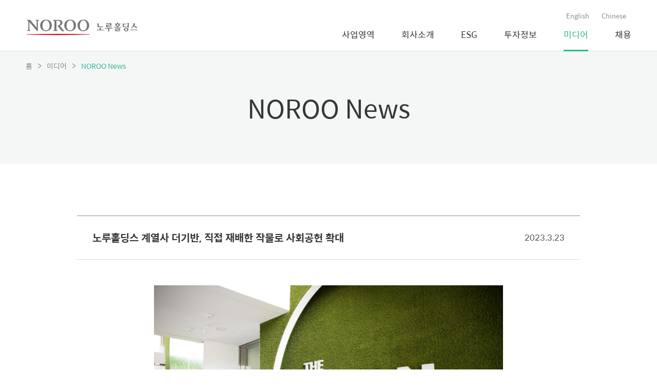

--- FILE ---
content_type: text/html
request_url: http://www.norooholdings.com/media/?pIdx=news&B_Name=center&b_dir=bbs&category=news&search=&searchstring=&b_url=contents&list_no=901&page=1
body_size: 18208
content:

<!DOCTYPE html>
<html lang="ko">
<head>
	<meta charset="UTF-8">
	<title>미디어 - 노루홀딩스</title>
	
<meta http-equiv="X-UA-Compatible" content="IE=edge" />
<meta name="viewport" content="width=device-width,initial-scale=1.0,minimum-scale=1.0,maximum-scale=2.0,user-scalable=yes">
<meta name="keyword" content="노루홀딩스, 노루, 글로벌 노루, 노루 글로벌, 화학, 농생명, 유통, 컨설팅, 디자인, 컬러풀라이프, Noroo Holdings, Norooholdings, Noroo, Colorful Life, 노루 뉴스, Noroo News">
<meta name="description" content="노루의 최근 소식을 알려드립니다.">
<meta name="og:title" content="노루홀딩스">
<meta name="og:image" content="">
<meta name="og:description" content="노루의 최근 소식을 알려드립니다.">
<meta name="WT.ti" content="">
<meta name="DCS.dcsuri" content="">
<script src="/common/js/jquery-1.10.2.min.js"></script>
<script src="/common/js/jquery.easing.1.3.js"></script>
<script src="/common/js/jquery.ajaxy.js"></script> 
<script src="/common/js/js.use9.kr.js"></script>
<script src="/common/js/swiper.jquery.min.js"></script>
<script src="/common/js/jquery.slimscroll.min.js"></script>
<script src="/common/js/jquery.twbsPagination.js"></script>
<script src="/common/js/noroo.use9.js"></script>
<script src="/common/js/lightbox.js"></script>
<script src="/common/js/script.js"></script>
<link href="/common/css/lightbox.css" type="text/css" rel="stylesheet">
<link href="/common/css/swiper.min.css" type="text/css" rel="stylesheet">
<link href="/common/css/web_style.css?20220915" type="text/css" rel="stylesheet" media="screen and (min-width:1200px)">
<link href="/common/css/tablet_style.css" type="text/css" rel="stylesheet" media="screen and (max-width:1199px) and (min-width:768px)">
<link href="/common/css/mobile_style.css" type="text/css" rel="stylesheet" media="screen and (max-width:767px)">
<link rel="shortcut icon" href="/images/favicon.ico">
<script>
	$(document).ready(function(){
		noroo.init(); 			
	})
</script>
<!-- Global site tag (gtag.js) - Google Analytics -->
<script async src="https://www.googletagmanager.com/gtag/js?id=UA-120792902-1"></script>
<script>
  window.dataLayer = window.dataLayer || [];
  function gtag(){dataLayer.push(arguments);}
  gtag('js', new Date());

  gtag('config', 'UA-120792902-1');
</script>
</head>
<body>

<div class="pop_bg"></div>
	<header>
	<div class="gnb_wrap">
		<h1>
			<a href="/">
				<img src="/images/logo_kr.svg" alt="노루홀딩스">
			</a>
		</h1>
		<nav class="gnb">
			<ul>
				<li class="">
					<a href="/business">사업영역</a>
					<ul class="sub sub01">
						<li><a href="/business/?pIdx=chemicals">화학</a></li>
						<li><a href="/business/?pIdx=agriculture">농생명</a></li>
						<li><a href="/business/?pIdx=distribution">유통</a></li>
						<li><a href="/business/?pIdx=consulting">컨설팅&middot;디자인</a></li>
					</ul>
				</li>
				<li class="">
					<a href="/company">회사소개</a>
					<ul class="sub">
					<!--<li><a href="/company/?pIdx=sustainability">지속가능성장</a></li>-->
						<li><a href="/company/?pIdx=overview">개요</a></li>
						<li><a href="/company/?pIdx=norooway">NOROO Way</a></li>
						<li><a href="/company/?pIdx=history">연혁 및 역사</a></li>
						<li><a href="/company/?pIdx=aboutCI">CI 소개</a></li>
						<li><a href="/company/?pIdx=contact">Contact Us</a></li>
					</ul>
				</li>
				
				<li class="">
					<a href="/esg">ESG</a>
					<ul class="sub">
						<li><a href="/esg/?pIdx=sustainability">지속가능성장</a></li>
						<li><a href="/esg/?pIdx=copGovReport">기업지배구조 보고서</a></li>
						<li><a href="/esg/?pIdx=sustainReport">지속가능경영 보고서</a></li>
						<li><a href="/esg/?pIdx=biweeklyReport">News & Trend</a></li>
						<li><a href="/esg/?pIdx=culturePoster">조직문화포스터</a></li>
					</ul>
				</li>
				
				
				
				<li class="">
					<a href="/shareholders">투자정보</a>
					<ul class="sub">
						<li><a href="/shareholders/?pIdx=annualRreport">Annual Report</a></li>
						<!--<li><a href="/shareholders/?pIdx=copGovReport">기업지배구조 보고서</a></li>
						<li><a href="/shareholders/?pIdx=sustainReport">지속가능경영 보고서</a></li>-->
						<li><a href="/shareholders/?pIdx=stock">주가/재무정보</a></li>
						<li><a href="/shareholders/?pIdx=disclosure">공시정보</a></li>
						<li><a href="/shareholders/?pIdx=disclosuerRegulation">공시정보 관리규정</a></li>
						<li><a href="/shareholders/?pIdx=electronicdisclosure">전자공고</a></li>
					</ul>
				</li>
				<li class="selected_menu">
					<a href="/media">미디어</a>
					<ul class="sub">
						<li><a href="/media/?pIdx=news&B_Name=center&b_dir=bbs&b_url=list&category=news">NOROO News</a></li>
						<li><a href="/media/?pIdx=colorful&B_Name=center&b_dir=bbs&b_url=life_list&category=life">Colorful Life</a></li>
						<li><a href="/media/?pIdx=pr&B_Name=center&b_dir=bbs&b_url=pr_list&category=data">홍보 자료실</a></li>
						<li><a href="/media/?pIdx=newsletter&B_Name=center&b_dir=bbs&b_url=newsletter_list&category=pr_tg">그룹 사보</a></li>
						<li><a href="/media/?pIdx=trendShow&B_Name=center&b_dir=bbs&b_url=ncts_list&category=ncts">노루컬러트렌드쇼</a></li>
					</ul>
				</li>
				<li class="">
					<a href="/recruit">채용</a>
					<ul class="sub">
						<li><a href="/recruit/?pIdx=people">인재상</a></li>
						<li><a href="/recruit/?pIdx=jobintroduction">직무정보</a></li>
						<li><a href="/recruit/?pIdx=welfare">복지제도</a></li>
						<li><a href="/recruit/?pIdx=process">채용절차</a></li>
						<li><a href="/recruit/?pIdx=re_notice">채용공고</a></li>
						<li><a href="javascript:resultPop('/recruit/view_results.asp');">합격자 조회</a></li>
					</ul>
				</li>
			</ul>
		</nav>
		<div class="lang">
			<a href="/en" class="eng"><span class="only_desktop only_tablet">English</span><span class="only_mobile">ENG</span></a>
			<a href="/cn" class="chn"><span class="only_desktop only_tablet">Chinese</span><span class="only_mobile">CHN</span></a>
		</div>
		<a href="#" class="menu_btn">
			<span></span>
			<span></span>
			<span></span>
		</a>
	</div>
	<div class="gnb_bg"></div>
</header>
<nav class="side_gnb">
	<ul class="nav">
		<li>
			<a href="#" class="top_menu">사업영역</a>
			<div class="nav_draw">
				<a href="#" class="back_btn"><span></span></a>
				<dl>
					<dt>사업영역</dt>
					<dd><a href="/business/?pIdx=chemicals">화학</a></dd>
					<dd><a href="/business/?pIdx=agriculture">농생명</a></dd>
					<dd><a href="/business/?pIdx=distribution">유통</a></dd>
					<dd><a href="/business/?pIdx=consulting">컨설팅·디자인</a></dd>
				</dl>
			</div>
		</li>
		<li>
			<a href="#" class="top_menu">회사소개</a>
			<div class="nav_draw">
				<a href="#" class="back_btn"><span></span></a>
				<dl>
					<dt>회사소개</dt>
					<dd><a href="/company/?pIdx=overview">개요</a></dd>
					<dd><a href="/company/?pIdx=norooway">NOROO Way</a></dd>
				<!--<dd><a href="/company/?pIdx=sustainability">지속가능성장</a></dd>-->
					<dd><a href="/company/?pIdx=history">연혁 및 역사</a></dd>
					<dd><a href="/company/?pIdx=aboutCI">CI 소개</a></dd>
					<dd><a href="/company/?pIdx=contact">Contact Us</a></dd>
				</dl>
			</div>
		</li>
		<li>
			<a href="#" class="top_menu">ESG</a>
			<div class="nav_draw">
				<a href="#" class="back_btn"><span></span></a>
				<dl>
					<dt>ESG</dt>
						<dd><a href="/esg/?pIdx=sustainability">지속가능성장</a></dd>
						<dd><a href="/esg/?pIdx=copGovReport">기업지배구조 보고서</a></dd>
						<dd><a href="/esg/?pIdx=sustainReport">지속가능경영 보고서</a></dd>
						<dd><a href="/esg/?pIdx=biweeklyReport">News & Trend</a></dd>
						<dd><a href="/esg/?pIdx=culturePoster">조직문화포스터</a></dd>
				</dl>
			</div>
		</li>		
				
		<li>
			<a href="#" class="top_menu">투자정보</a>
			<div class="nav_draw">
				<a href="#" class="back_btn"><span></span></a>
				<dl>
					<dt>투자정보</dt>
					<dd><a href="/shareholders/?pIdx=annualRreport">Annual Report</a></dd>
					<!---<dd><a href="/shareholders/?pIdx=copGovReport">기업지배구조 보고서</a></dd>
					<dd><a href="/shareholders/?pIdx=sustainReport">지속가능경영 보고서</a></dd>-->
					<dd><a href="/shareholders/?pIdx=stock">주가/재무정보</a></dd>
					<dd><a href="/shareholders/?pIdx=disclosure">공시정보</a></dd>
				</dl>
			</div>
		</li>
		<li>
			<a href="#" class="top_menu">미디어</a>
			<div class="nav_draw">
				<a href="#" class="back_btn"><span></span></a>
				<dl>
					<dt>미디어</dt>
					<dd><a href="/media/?pIdx=news&B_Name=center&b_dir=bbs&b_url=list&category=news">NOROO News</a></dd>
					<dd><a href="/media/?pIdx=colorful&B_Name=center&b_dir=bbs&b_url=life_list&category=life">Colorful Life</a></dd>
					<dd><a href="/media/?pIdx=pr&B_Name=center&b_dir=bbs&b_url=pr_list&category=data">홍보 자료실</a></dd>
					<dd><a href="/media/?pIdx=newsletter&B_Name=center&b_dir=bbs&b_url=newsletter_list&category=pr_tg">그룹 사보</a></dd>
					<dd><a href="/media/?pIdx=trendShow&B_Name=center&b_dir=bbs&b_url=ncts_list&category=ncts">노루컬러트렌드쇼</a></dd>
				</dl>
			</div>
		</li>
		<li>
			<a href="#" class="top_menu">채용</a>
			<div class="nav_draw">
				<a href="#" class="back_btn"><span></span></a>
				<dl>
					<dt>채용</dt>
					<dd><a href="/recruit/?pIdx=people">인재상</a></dd>
					<dd><a href="/recruit/?pIdx=jobintroduction">직무정보</a></dd>
					<dd><a href="/recruit/?pIdx=welfare">복지제도</a></dd>
					<dd><a href="/recruit/?pIdx=process">채용절차</a></dd>
					<dd><a href="/recruit/?pIdx=re_notice">채용공고</a></dd>
				</dl>
			</div>
		</li>
	</ul>
</nav>
	<article id="contents_wrap" class="media">
		<a href="#" class="top_btn"></a>
		<p class="page_location page_location02">홈<span>&gt;</span>미디어<span>&gt;</span><strong>NOROO News</strong></p>
		
<section class="news_wrap">
	<div class="content_tit">
		<h2>NOROO News</h2>
	</div>
	<section>
		
<div class="list_view">
	<div class="view_tit">
		<p class="tit">노루홀딩스 계열사 더기반, 직접 재배한 작물로 사회공헌 확대</p>
		<p class="date">2023.3.23</p>
	</div>
	<div class="view_content">
		<p><a href="/upload/202332317021_%E1%84%89%E1%85%B3%E1%84%8F%E1%85%B3%E1%84%85%E1%85%B5%E1%86%AB%E1%84%89%E1%85%A3%E1%86%BA2023-03-23%E1%84%8B%E1%85%A9%E1%84%92%E1%85%AE4.59.52.png" rel="lightbox"><img src="/upload/202332317021_%E1%84%89%E1%85%B3%E1%84%8F%E1%85%B3%E1%84%85%E1%85%B5%E1%86%AB%E1%84%89%E1%85%A3%E1%86%BA2023-03-23%E1%84%8B%E1%85%A9%E1%84%92%E1%85%AE4.59.52.png" name="imgReSize" border="0" title="%E1%84%89%E1%85%B3%E1%84%8F%E1%85%B3%E1%84%85%E1%85%B5%E1%86%AB%E1%84%89%E1%85%A3%E1%86%BA2023-03-23%E1%84%8B%E1%85%A9%E1%84%92%E1%85%AE4.59.52.png"></a><br style="clear:both;">&nbsp;</p><p>&nbsp;</p><p>노루홀딩스 농생명 계열사 더기반은 안성에 위치한 보육원 신생동산을 찾아 직접 재배한 작물 나눔을 실시했다고 23일 밝혔다.</p><p>&nbsp;</p><p>이번 나눔은 보육원 아이들을 대상으로 멜론 등 품질 좋은 과일을 지원하기 위해 진행됐다. 더기반 육종연구소는 직접 수확한 작물을 지역 취약계층 및 시설에 전달하는 사회공헌 활동을 펼쳐왔다.</p><p>&nbsp;</p><p>더기반 관계자는 “향후에도 연구소에서 생산되는 토마토와 배추 등 우수한 품질의 작물을 보육원, 노인정 등에 후원할 예정”이라고 말했다.</p><p>&nbsp;</p><p>한편 1951년 설립된 신생동산은 만 3세부터 18세 아동들에게 보살핌과 안정된 생활을 제공하는 사회복지법인이다. 더기반은 종자, 육종 연구 및 과일종자 가공·유통 사업을 통해 다양한 작물을 재배한다. 알찬꿀(참외)과 핑크스타(토마토) 등 대표적인 작물 브랜드를 비롯해 해외수출 품종으로 토마토, 고추, 오이, 양배추 등을 연구하고 유통한다.</p><p>&nbsp;</p>
	</div>
	<ul class="view_preview">
		
		<li>
			<p>다음 소식</p>
			<p class='tit'><a href='?pIdx=news&B_Name=center&b_dir=bbs&category=news&search=&searchstring=&b_url=contents&list_no=901'>노루홀딩스 계열사 더기반, 직접 재배한 작물로 사회공헌 확대</a></p><p class='date'>2023.3.23</p>
		</li>
		
		<li>
			<p>이전 소식</p>
			<p class='tit'><a href='?pIdx=news&B_Name=center&b_dir=bbs&category=news&search=&searchstring=&b_url=contents&list_no=900'>노루홀딩스, 지속가능경영 위한 ‘ESG위원회’ 출범</a></p><p class='date'>2023.3.22</p>
		</li>
		
		
	</ul>
	<a href="?pIdx=news&B_Name=center&b_dir=bbs&category=news&search=&searchstring=&b_url=list&page=1" class="btn">목록보기</a>
</div>

	</section>
</section>
	</article>
	<footer>
	<div class="f_wrap">
		<ul class="site_map">
			<li>
				<a href="/business">사업영역</a>
				<ul class="sub">
					<li><a href="/business/?pIdx=chemicals">화학</a></li>
					<li><a href="/business/?pIdx=agriculture">농생명</a></li>
					<li><a href="/business/?pIdx=distribution">유통</a></li>
					<li><a href="/business/?pIdx=consulting">컨설팅·디자인</a></li>
				</ul>
			</li>
			<li>
				<a href="/company">회사소개</a>
				<ul class="sub">
					<li><a href="/company/?pIdx=overview">개요</a></li>
					<li><a href="/company/?pIdx=norooway">NOROO Way</a></li>
					<li><a href="/company/?pIdx=history">연혁 및 역사</a></li>
					<li><a href="/company/?pIdx=aboutCI">CI 소개</a></li>
					<li><a href="/company/?pIdx=contact">Contact Us</a></li>
				</ul>
			</li>
			
			<li>
				<a href="/esg">ESG</a>
				<ul class="sub">
						<li><a href="/esg/?pIdx=sustainability">지속가능성장</a></li>
						<li><a href="/esg/?pIdx=copGovReport">기업지배구조 보고서</a></li>
						<li><a href="/esg/?pIdx=sustainReport">지속가능경영 보고서</a></li>
						<li><a href="/esg/?pIdx=biweeklyReport">News & Trend</a></li>
				</ul>
			</li>
			
			
			<li>
				<a href="/shareholders">투자정보</a>
				<ul class="sub">
					<li><a href="/shareholders/?pIdx=annualRreport">Annual Report</a></li>
					<li><a href="/shareholders/?pIdx=stock">주가/재무정보</a></li>
					<li><a href="/shareholders/?pIdx=disclosure">공시정보</a></li>
					<li><a href="/shareholders/?pIdx=disclosuerRegulation">공시정보 관리규정</a></li>
                    <li><a href="/shareholders/?pIdx=electronicdisclosure">전자공고</a></li>
				</ul>
			</li>
			<li>
				<a href="/media">미디어</a>
				<ul class="sub">
					<li><a href="/media/?pIdx=news&B_Name=center&b_dir=bbs&b_url=list&category=news">NOROO News</a></li>
					<li><a href="/media/?pIdx=colorful&B_Name=center&b_dir=bbs&b_url=life_list&category=life">Colorful Life</a></li>
					<li><a href="/media/?pIdx=pr&B_Name=center&b_dir=bbs&b_url=pr_list&category=data">홍보 자료실</a></li>
					<li><a href="/media/?pIdx=newsletter&B_Name=center&b_dir=bbs&b_url=newsletter_list&category=pr_tg">그룹 사보</a></li>
					<li><a href="/media/?pIdx=trendShow&B_Name=center&b_dir=bbs&b_url=ncts_list&category=ncts">노루컬러트렌드쇼</a></li>
				</ul>
			</li>
			<li>
				<a href="/recruit">채용</a>
				<ul class="sub">
					<li><a href="/recruit/?pIdx=people">인재상</a></li>
					<li><a href="/recruit/?pIdx=jobintroduction">직무정보</a></li>
					<li><a href="/recruit/?pIdx=welfare">복지제도</a></li>
					<li><a href="/recruit/?pIdx=process">채용절차</a></li>
					<li><a href="/recruit/?pIdx=re_notice">채용공고</a></li>
					<li class="only_desktop only_tablet"><a href="javascript:resultPop('/recruit/view_results.asp');">합격자 조회</a></li>
				</ul>
			</li>
			<li class="address">
				<div class="select_box">
				<a href="#" class="select_btn">Family site</a>
				<ul class="option_list">
					<li><a href="http://www.noroopaint.com/" target="_blank">노루페인트</a></li>
					<li><a href="http://www.noroocoilcoating.com/" target="_blank">노루코일코팅</a></li>
					<li><a href="http://www.norooautocoat.com/" target="_blank">노루오토코팅</a></li>
					<li><a href="http://www.noroobeechem.com/" target="_blank">노루비케미칼</a></li>
					<li><a href="http://www.thekiban.com" target="_blank">더기반</a></li>
					<li><a href="http://www.kibantech.co.kr" target="_blank">기반테크</a></li>
					<!--<li><a href="http://www.kibanagro.kz/" target="_blank">기반아그로</a></li>-->
					<li><a href="http://www.noroologinet.com/" target="_blank">노루로지넷</a></li>
					<li><a href="http://www.colormate.co.kr/" target="_blank">칼라메이트</a></li>
					<li><a href="http://npci.co.kr" target="_blank">NPCI</a></li>
					<li><a href="http://www.colordesignlab.com" target="_blank">Color Design Lab</a></li>
					<!--<li><a href="http://www.daihanink.com/" target="_blank">㈜대한잉크</a></li>-->
					<!--<li><a href="http://www.dinc.kr/" target="_blank">㈜디아이앤씨</a></li>-->
					<li><a href="http://www.dit.co.kr/" target="_blank">㈜디아이티</a></li>
					<!--<li><a href="http://www.seda.co.kr/?lang=ko" target="_blank">㈜세다</a></li>-->
				</ul>
				</div>
				<p>주소: 서울특별시 강남구 테헤란로 142 아크플레이스 A동 10층 (우편번호 06236)</p>
				<p class="tel">TEL: 02-2191-7700</p>
			</li>
		</ul>
		<p class="pInfo"><a href="/personalinfo.asp" class="tit">개인정보처리방침&nbsp; |  &nbsp;</a>개인정보책임자 연락처 : <a href="mailTo:insa@noroo.com" class="mail">insa@noroo.com</a></p>
		<p class="copy">Copyright © NOROO Holdings Co. Ltd.  ALL RIGHTS Reserved</p>
	</div>
</footer>
</body>
</html>

--- FILE ---
content_type: text/css
request_url: http://www.norooholdings.com/common/css/lightbox.css
body_size: 462
content:
#lightbox {background-color:#eee; padding: 10px; border-bottom: 2px solid #666; border-right: 2px solid #666;}
#lightboxDetails {font-size: 0.8em; padding-top: 0.4em;}	
#lightboxCaption {float:left;}
#keyboardMsg {float:right;}
#closeButton {top:5px; right:5px;}
#lightbox img {border:none; clear:both;} 
#overlay img {border:none;}
#overlay{ 
	/*background: url(overlay.png); */
	background: #000;
	filter:alpha(opacity=60);
	-moz-opacity: 0.6;
	opacity: 0.6;
}

--- FILE ---
content_type: text/css
request_url: http://www.norooholdings.com/common/css/web_style.css?20220915
body_size: 201833
content:
@import url(//fonts.googleapis.com/earlyaccess/notosanskr.css);
@import url(//spoqa.github.io/spoqa-han-sans/css/SpoqaHanSans-kr.css);
@import url(//spoqa.github.io/spoqa-han-sans/css/SpoqaHanSans-jp.css);
* {
  -webkit-box-sizing: border-box;
  -moz-box-sizing: border-box;
  box-sizing: border-box;
}
html,
body,
div,
span,
object,
iframe,
h1,
h2,
h3,
h4,
h5,
h6,
p,
blockquote,
pre,
a,
abbr,
acronym,
address,
big,
cite,
code,
del,
dfn,
em,
img,
ins,
kbd,
q,
s,
samp,
small,
strike,
strong,
sub,
sup,
tt,
var,
b,
i,
dl,
dt,
dd,
ol,
ul,
li,
fieldset,
form,
label,
legend,
table,
caption,
tbody,
tfoot,
thead,
tr,
th,
td,
article,
aside,
canvas,
details,
figure,
figcaption,
footer,
header,
hgroup,
nav,
output,
section,
time,
mark,
audio,
video {
  margin: 0;
  padding: 0;
  border: 0;
  font-family: 'Spoqa Han Sans', Sans-serif;
  font-weight: 400;
  font-size: 16px;
  vertical-align: baseline;
}
table {
  border-collapse: collapse;
  border-spacing: 0;
}
tr,
th,
td {
  vertical-align: middle;
}
/* HTML5 display-role reset for older browsers */
article,
aside,
details,
figcaption,
figure,
footer,
header,
hgroup,
menu,
nav,
section {
  display: block;
}
body {
  font: 100%;
  color: #000;
}
ol,
ul,
li {
  list-style: none;
}
blockquote,
q {
  quotes: none;
}
blockquote:before,
blockquote:after,
q:before,
q:after {
  content: '';
  content: none;
}
table {
  border-collapse: collapse;
  border-spacing: 0;
  width: 100%;
}

/*교육실적*/
/*환경 관리 데이터 테이블*/

table th{border:1px solid #dadada;}
table tr{border:1px solid #dadada;}
table td{border:1px solid #dadada;}


a {
  text-decoration: none;
  -webkit-tap-highlight-color: rgba(0, 0, 0, 0);
  -webkit-tap-highlight-color: transparent;
}
a:hover {
  text-decoration: none;
}
caption,
legend {
  display: none;
}
input,
select {
  font: 100%;
  outline: none;
  -webkit-border-radius: 0;
  -webkit-appearance: none;
  -moz-appearance: none;
  appearance: none;
}
select::-ms-expand {
  display: none;
}
input {
  -webkit-border-radius: 0;
  -webkit-appearance: none;
}
input[type="checkbox"],
input[type="radio"] {
  background: none;
  border: none;
  cursor: pointer;
}
input[type="submit"] {
  cursor: pointer;
}
strong {
  font-weight: bold;
}
input:focus::-webkit-input-placeholder,
textarea:focus::-webkit-input-placeholder {
  color: transparent;
}
input:focus:-moz-placeholder,
textarea:focus:-moz-placeholder {
  color: transparent;
}
input:focus::-moz-placeholder,
textarea:focus::-moz-placeholder {
  color: transparent;
}
input:focus:-ms-input-placeholder,
textarea:focus:-ms-input-placeholder {
  color: transparent;
}
input:-ms-input-placeholder {
  color: #ccc;
}
input::-webkit-input-placeholder {
  color: #ccc;
}
input::-moz-placeholder {
  color: #ccc;
}
input::-moz-placeholder {
  color: #ccc;
}
.after {
  content: ".";
  display: block;
  visibility: hidden;
  clear: both;
  height: 0;
  font-size: 0;
}
/*common*/
h2 {
  font-size: 50px;
  color: #373737;
  text-align: center;
}
h3 {
  font-size: 30px;
  font-weight: 700;
  color: #373737;
  letter-spacing: 0;
  text-align: center;
  line-height: 46px;
  margin: 100px 0 60px;
}
h4 {
  font-size: 23px;
  font-weight: 700;
  color: #373737;
  text-align: center;
}
h5 {
  font-size: 16px;
  color: #373737;
  line-height: 24px;
}
.only_desktop {
  display: inline-block;
}
.only_tablet {
  display: inline-block;
}
.only_mobile {
  display: none;
}
.page_location {
  position: absolute;
  top: 115px;
  left: 0;
  right: 0;
  width: 100%;
  margin: 0 auto;
  max-width: 1180px;
  font-size: 14px;
  color: #ffffff;
  z-index: 100;
}
.page_location span {
  margin: 0 10px;
}
.page_location strong {
  font-size: 14px;
  font-weight: 400;
  color: #2cb693;
}
.page_location.page_location02 {
  color: #898989;
}
.visual_banner {
  width: 100%;
}
.visual_banner .visual_box {
  width: 100%;
  height: 420px;
  background-repeat: no-repeat;
  background-position: center center;
  background-size: cover;
  font-size: 50px;
  color: #ffffff;
  text-align: center;
  padding-top: 175px;
}
.visual_banner .text_box {
  width: 100%;
  font-size: 18px;
  color: #373737;
  text-align: center;
  line-height: 32px;
  padding: 100px 0 110px;
  background: #f7f7f7;
}







.content_tit {
  width: 100%;
  background: #f5f7f7;
  padding: 73px 0;
}
.slider_wrap {
  max-width: 1300px;
  margin: 0 auto;
  position: relative;
}
.slider_wrap .prev_btn {
  position: absolute;
  top: 50%;
  left: 0;
  margin-top: -25px;
  z-index: 1;
  display: block;
  width: 50px;
  height: 50px;
  background: #b2b2b2;
}
.slider_wrap .prev_btn span {
  color: #fff;
  position: absolute;
  margin-left: 3px;
  margin-top: 10px;
  width: 26px;
  height: 1px;
  background-color: currentColor;
  top: 14px;
  left: 9px;
}
.slider_wrap .prev_btn span:before {
  content: '';
  position: absolute;
  left: 1px;
  top: -5px;
  width: 10px;
  height: 10px;
  border-top: solid 1px #fff;
  border-right: solid 1px #fff;
  -webkit-transform: rotate(-135deg);
  transform: rotate(-135deg);
}
.slider_wrap .prev_btn:hover {
  background: #666;
}
.slider_wrap .next_btn {
  position: absolute;
  top: 50%;
  right: 0;
  margin-top: -25px;
  z-index: 1;
  width: 50px;
  height: 50px;
  background: #b2b2b2;
}
.slider_wrap .next_btn span {
  color: #fff;
  position: absolute;
  margin-left: 2px;
  margin-top: 10px;
  width: 26px;
  height: 1px;
  background-color: currentColor;
  top: 14px;
  left: 9px;
}
.slider_wrap .next_btn span:before {
  content: '';
  position: absolute;
  right: 1px;
  top: -5px;
  width: 10px;
  height: 10px;
  border-top: solid 1px #fff;
  border-right: solid 1px #fff;
  -webkit-transform: rotate(45deg);
  transform: rotate(45deg);
}
.slider_wrap .next_btn:hover {
  background: #666;
}
.slider_wrap .slider {
  margin: 0 auto;
}
.slider_wrap .slider ul li {
  float: left;
}
.slider_wrap .slider ul li a {
  display: block;
  width: 100%;
  height: 360px;
  border: 1px solid transparent;
  border-top: 1px solid #dadada;
  position: relative;
  overflow: hidden;
}
.slider_wrap .slider ul li a .tit_text {
  width: 100%;
  height: 80px;
  background: #fff;
  padding: 16px 20px;
}
.slider_wrap .slider ul li a .tit_text p {
  font-size: 18px;
  color: #373737;
  line-height: 26px;
}
.slider_wrap .slider ul li a .thum {
  width: 100%;
  height: 280px;
  background-repeat: no-repeat;
  background-position: 50% 50%;
  background-size: cover;
}
.slider_wrap .slider ul li a .active {
  width: 100%;
  height: 360px;
  position: absolute;
  top: 0;
  left: 0;
  margin: 0 auto;
  background: rgba(44, 182, 147, 0.9);
  z-index: 1;
  padding: 16px 20px;
  opacity: 0;
  transition: all 0.3s ease;
}
.slider_wrap .slider ul li a .active span {
  position: absolute;
  top: 79px;
  display: inline-block;
  width: 39px;
  height: 2px;
  background: rgba(240, 240, 240, 0.5);
}
.slider_wrap .slider ul li a .active p {
  position: absolute;
  top: 100px;
  font-size: 16px;
  color: #ffffff;
  letter-spacing: 0;
  line-height: 27px;
}
.slider_wrap .slider ul li a .active p.tit {
  font-size: 18px;
  top: 16px;
}
.slider_wrap .slider ul li a .active > img {
  position: absolute;
  left: 20px;
  bottom: 32px;
}
.slider_wrap .slider ul li a .active.on_active {
  opacity: 1;
}
.slider_wrap .slider ul li a .active.on_active .tit_text p {
  color: #fff;
  position: relative;
  z-index: 2;
}
.slider_wrap .slider ul li a:hover {
  border: 1px solid #2cb693;
}
.slider_wrap .slider ul li a:hover .tit_text p {
  color: #2cb693;
}
.slider_wrap .slider ul:after {
  content: ".";
  display: block;
  visibility: hidden;
  clear: both;
  height: 0;
  font-size: 0;
}
.slider_wrap .slider.swiper-container {
  max-width: 1180px;
}
.slider_wrap .slider.swiper-container .swiper-wrapper {
  margin: 0 auto;
}
.slider_wrap .slider.swiper-container .swiper-wrapper .swiper-slide {
  width: 25%;
  display: -webkit-box;
  display: -ms-flexbox;
  display: -webkit-flex;
  display: flex;
  -webkit-box-pack: center;
  -ms-flex-pack: center;
  -webkit-justify-content: center;
  justify-content: center;
  -webkit-box-align: center;
  -ms-flex-align: center;
  -webkit-align-items: center;
  align-items: center;
}
.slider_wrap .slider.swiper-container .swiper-button-prev,
.slider_wrap .slider.swiper-container .swiper-container-rtl .swiper-button-next {
  opacity: 0;
}
.slider_wrap .slider.swiper-container .swiper-button-next,
.slider_wrap .slider.swiper-container .swiper-container-rtl .swiper-button-prev {
  opacity: 0;
}
.slider_type02 {
  max-width: 1300px;
  margin: 0 auto;
  position: relative;
}
.slider_type02 .prev_btn {
  position: absolute;
  top: 125px;
  left: 0;
  z-index: 1;
}
.slider_type02 .next_btn {
  position: absolute;
  top: 125px;
  right: 0;
  z-index: 1;
}
.slider_type02 ul li {
  float: left;
}
.slider_type02 ul li a {
  display: block;
  width: 100%;
  height: 440px;
  position: relative;
}
.slider_type02 ul li a .list_text {
  width: 100%;
  height: 155px;
  background: #fff;
  padding: 15px 0;
}
.slider_type02 ul li a .list_text li {
  width: 50%;
  float: left;
  font-size: 16px;
  color: #505050;
  line-height: 29px;
  padding-left: 10px;
  background: url('/images/bullet01.png') no-repeat left center;
}
.slider_type02 ul li a .list_text:after {
  content: ".";
  display: block;
  visibility: hidden;
  clear: both;
  height: 0;
  font-size: 0;
}
.slider_type02 ul li a .thum {
  width: 100%;
  height: 285px;
  background-repeat: no-repeat;
  background-position: 50% 50%;
  background-size: cover;
  position: relative;
  text-align: center;
  padding-top: 78px;
}
.slider_type02 ul li a .thum img {
  display: block;
  margin: 0 auto;
}
.slider_type02 ul li a .thum span {
  display: inline-block;
  width: 21px;
  height: 2px;
  background: rgba(240, 240, 240, 0.5);
  margin: 20px 0 4px;
}
.slider_type02 ul li a .thum p {
  font-size: 23px;
  color: #ffffff;
  text-align: center;
  line-height: 30px;
}
.slider_type02 ul:after {
  content: ".";
  display: block;
  visibility: hidden;
  clear: both;
  height: 0;
  font-size: 0;
}
.slider_type02 .swiper-container {
  max-width: 1180px;
}
.slider_type02 .swiper-container .swiper-wrapper {
  margin: 0 auto;
}
.slider_type02 .swiper-container .swiper-wrapper .swiper-slide {
  width: 33.33;
  display: -webkit-box;
  display: -ms-flexbox;
  display: -webkit-flex;
  display: flex;
  -webkit-box-pack: center;
  -ms-flex-pack: center;
  -webkit-justify-content: center;
  justify-content: center;
  -webkit-box-align: center;
  -ms-flex-align: center;
  -webkit-align-items: center;
  align-items: center;
}
.slider_type02 .swiper-container .swiper-button-prev,
.slider_type02 .swiper-container .swiper-container-rtl .swiper-button-next {
  opacity: 0;
}
.slider_type02 .swiper-container .swiper-button-next,
.slider_type02 .swiper-container .swiper-container-rtl .swiper-button-prev {
  opacity: 0;
}
.affiliate_list {
  width: 100%;
  max-width: 1180px;
  margin: 0 auto 100px;
  text-align: left;
}
.affiliate_list > li {
  width: 100%;
  border-top: 1px solid #dddddd;
  padding: 60px 0;
}
.affiliate_list > li > ul {
  width: 100%;
}
.affiliate_list > li > ul li {
  float: left;
}
.affiliate_list > li > ul li a {
  font-size: 14px;
  color: #505050;
  line-height: 22px;
  background: url('/images/artboard.png') no-repeat right center;
  background-size: 12px 12px;
  padding-right: 17px;
  text-decoration: underline;
}
.affiliate_list > li > ul li a:hover {
  color: #2cb693;
}
.affiliate_list > li > ul li.logo_box {
  width: 26%;
  text-align: center;
}
.affiliate_list > li > ul li.logo_box img {
  vertical-align: top;
  max-width: 260px;
  max-height: 70px;
}
.affiliate_list > li > ul li.logo_box .logo_type2 {
  max-width: 220px;
  max-height: 68px;
}
.affiliate_list > li > ul li.text_box {
  width: 41%;
}
.affiliate_list > li > ul li.text_box dl dt {
  font-size: 23px;
  color: #373737;
  font-weight: 700;
}
.affiliate_list > li > ul li.text_box dl dd {
  padding: 30px 0 50px;
  font-size: 16px;
  color: #505050;
  line-height: 29px;
  font-weight: 400;
}
.affiliate_list > li > ul li.text_box hr {
  border: 0;
  border-top: 1px solid #e9e9e9;
  margin-bottom: 15px;
}
.affiliate_list > li > ul li.text_box p {
  font-size: 14px;
  color: #505050;
  line-height: 22px;
  margin: 8px 0 0;
  padding-left: 100px;
}
.affiliate_list > li > ul li.text_box p strong {
  display: inline-block;
  width: 100px;
  font-size: 14px;
  color: #505050;
  margin-left: -100px;
}
.affiliate_list > li > ul li.text_box p a {
  font-size: 14px;
  color: #505050;
  line-height: 22px;
  background: none;
  padding: 0;
  text-decoration: none;
}
.affiliate_list > li > ul li.link {
  width: 30%;
  padding: 58px 0 0 8%;
}
.affiliate_list > li > ul:after {
  content: ".";
  display: block;
  visibility: hidden;
  clear: both;
  height: 0;
  font-size: 0;
}
.affiliate_list > li > div {
  background: #f7f7f7;
  width: 980px;
  padding: 60px 40px 70px;
  margin: 60px auto;
}
.affiliate_list > li > div p {
  font-size: 18px;
  color: #373737;
  font-weight: 700;
  text-align: center;
  line-height: 30px;
}
.affiliate_list > li > div p br {
  display: none;
}
.affiliate_list > li > div > ul {
  margin-top: 30px;
}
.affiliate_list > li > div > ul li {
  float: left;
  width: 210px;
  margin-right: 20px;
}
.affiliate_list > li > div > ul li .thum {
  width: 100%;
  height: 210px;
  background-repeat: no-repeat;
  background-position: center center;
  background-size: cover;
  margin-bottom: 20px;
}
.affiliate_list > li > div > ul li p {
  font-size: 16px;
  font-weight: 400;
  color: #505050;
  text-align: left;
}
.affiliate_list > li > div > ul li:last-child {
  margin-right: 0;
}
.affiliate_list > li > div > ul:after {
  content: ".";
  display: block;
  visibility: hidden;
  clear: both;
  height: 0;
  font-size: 0;
}
.down_btn {
  display: inline-block;
  border: 1px solid #b2b2b2;
  font-size: 16px;
  color: #898989;
  letter-spacing: 0;
  line-height: 14px;
  padding: 17px 61px 18px 35px;
  background: url('/images/download_icon.png') no-repeat 78% center #fff;
  background-size: 13px 14px;
}
.down_btn span {
  font-size: 16px;
  color: #898989;
  letter-spacing: 0;
  line-height: 14px;
}
.down_btn:hover {
  border: 1px solid #2cb693;
  color: #2cb693;
}
.down_btn02 {
  display: inline-block;
  border: 1px solid #2cb693;
  font-size: 16px;
  color: #fff;
  letter-spacing: 0;
  line-height: 14px;
  padding: 17px 61px 18px 30px;
  background: url('/images/download_icon02.png') no-repeat 78% center #2cb693;
  background-size: 13px 14px;
}
.down_btn02:hover {
  background-color: #0d564c;
  border: 1px solid #0d564c;
}
.table_type01 {
  width: 100%;
  max-width: 980px;
  margin: 0 auto 20px;
  border-top: 1px solid #898989;
  border-bottom: 1px solid #dadada;
}
.table_type01 colgroup {
  display: table-column-group;
}
.table_type01 tbody tr {
  border: 1px solid #fff;
  border-top: 1px solid #dadada;
  border-bottom: 0;
}
.table_type01 tbody tr td {
  height: 79px;
  font-size: 16px;
  letter-spacing: 0;
  color: #505050;
  text-align: center;
}
.table_type01 tbody tr td:nth-child(2) {
  color: #505050;
  text-align: left;
  padding: 0 50px;
}
.table_type01 tbody tr td a {
  display: inline-block;
  background: #ffffff;
  border: 1px solid #b2b2b2;
  width: 131px;
  height: 47px;
  font-size: 16px;
  color: #373737;
  line-height: 45px;
  text-align: center;
  transition: all 0.2s;
}
.table_type01 tbody tr:hover {
  border: 1px solid #2cb693;
}
.table_type01 tbody tr:hover td {
  color: #2cb693;
}
.table_type01 tbody tr:hover td a {
  background: #2cb693;
  border: 1px solid #2cb693;
  color: #fff;
}
.table_type02 {
  width: 100%;
  max-width: 980px;
  margin: 0 auto 20px;
  border-top: 1px solid #898989;
  border-bottom: 1px solid #dadada;
}
.table_type02 thead tr th {
  height: 79px;
  font-size: 16px;
  color: #373737;
  font-weight: 700;
}
.table_type02 tbody tr {
  border: 1px solid #fff;
  border-top: 1px solid #dadada;
  border-bottom: 0;
}
.table_type02 tbody tr td {
  height: 79px;
  font-size: 16px;
  color: #505050;
  text-align: center;
}
.table_type02 tbody tr td a {
  font-size: 16px;
  color: #505050;
}
.table_type02 tbody tr td:nth-child(2) {
  text-align: left;
  padding: 0 50px;
}
.table_type02 tbody tr:hover {
  border: 1px solid #2cb693;
}
.table_type02 tbody tr:hover td {
  color: #2cb693;
}
.table_type02 tbody tr:hover td a {
  color: #2cb693;
}

/* 지속가능성장 테이블  */
.table-type100 .head-type100 .type100-table{
  font-size: 16px;
  color: #373737;
  height: 70px;
  border: 1px solid #dadada;
}
.table-type100 .head-type100 .type100-table th{
  box-sizing: border-box;
  padding: 0 10px;
  text-align: justify;
  background-color: #fff;
}
.table-type100 .head-type100 .type100-table .type-center{
  text-align: center;
}

.table-type100 .head-type100 .type100-table tr{
  box-sizing: border-box;
  padding: 0 10px;
  text-align: justify;
}
.table-type100 .body-type100 .type100-table .type-rightside{
  box-sizing: border-box;
  padding: 0 10px;
  text-align: end;
}
.table-type100 .body-type100 .type100-table .type-bgcolor{
  background-color: #f5f7f7;
}
/* .table-type100 .head-type100 .type-color-none{background-color: #fff;} */
.table-type100 tbody .type100 td{box-sizing: border-box; padding: 0 10px; text-align: start;}
.table-type100 .body-type100 .type100-table th{
  box-sizing: border-box;
  padding: 0 10px;
  text-align: justify;
  background-color: #fff;
  border-left: 1px solid #000;
}
.table-type100 .body-type100 .type100-table td{
  box-sizing: border-box;
  padding: 0 10px;
  text-align: justify;
}

/* .table_type09 */
/* .table_type22 {
  font-size:30px;
  border-top: 1px solid #898989;
  border-bottom: 1px solid #dadada;
  font-size:30px;
}

.table_type22 thead tr th {
  font-size: 15px;
  color: #373737;
  height: 70px;
  background: #f5f7f7;
  border: 1px solid #dadada;
}

.table_type22 caption{
  display: block;
}
.table_type22 tr{text-align: center; padding: 10px !important;}
/* .table-type22 th{text-align: center;} */
.table_type22 td{text-align: center;}
/* .table-type22 tr th td{
  color: #333;
  box-sizing: border-box;
  padding: 10px;
  text-align: center !important;
} */
.table_type21 {
  width: 100%;
  border-top: 1px solid #898989;
  border-bottom: 1px solid #dadada;
}
.table_type21 caption {
  display: block;
  caption-side: top;
}
.table_type21 thead tr th {
  font-size: 16px;
  color: #373737;
  height: 70px;
  background: #f5f7f7;
  border: 1px solid #dadada;
}
.table_type21 thead tr th:last-child {
  border-right: 0;
}

.table_type21 tbody tr th {
  font-size: 16px;
  color: #373737;
  height: 70px;
  background: #f5f7f7;
  border: 1px solid #dadada;
  border-left: 0;
}
.table_type21 tbody tr td {
  font-size: 16px;
  color: #505050;
  text-align: right;
  padding: 0 30px;
  height: 70px;
  border: 1px solid #dadada;
}
.table_type21 tbody tr td:last-child {
  border-right: 0;
} */









.table_type03 {
  width: 100%;
  border-top: 1px solid #898989;
  border-bottom: 1px solid #dadada;
}
.table_type03 caption {
  display: block;
  caption-side: top;
}
.table_type03 thead tr th {
  font-size: 16px;
  color: #373737;
  height: 70px;
  background: #f5f7f7;
  border: 1px solid #dadada;
}
.table_type03 thead tr th:last-child {
  border-right: 0;
}
.table_type03 thead tr th:first-child {
  border-left: 0;
}
.table_type03 tbody tr th {
  font-size: 16px;
  color: #373737;
  height: 70px;
  background: #f5f7f7;
  border: 1px solid #dadada;
  border-left: 0;
}
.table_type03 tbody tr td {
  font-size: 16px;
  color: #505050;
  text-align: right;
  padding: 0 30px;
  height: 70px;
  border: 1px solid #dadada;
}
.table_type03 tbody tr td:last-child {
  border-right: 0;
}
.table_type04 {
  width: 100%;
  border-top: 1px solid #898989;
  border-bottom: 1px solid #dadada;
}
.table_type04 caption {
  display: block;
  caption-side: top;
}
.table_type04 thead tr th {
  font-size: 16px;
  color: #373737;
  height: 70px;
  background: #f5f7f7;
  border: 1px solid #dadada;
}
.table_type04 thead tr th:last-child {
  border-right: 0;
}
.table_type04 thead tr th:first-child {
  border-left: 0;
}
.table_type04 tbody tr td {
  font-size: 16px;
  color: #505050;
  text-align: center;
  padding: 0 30px;
  height: 70px;
  border: 1px solid #dadada;
}
.table_type04 tbody tr td:last-child {
  border-right: 0;
}
.table_type04 tbody tr td:first-child {
  border-left: 0;
}
.table_type05 {
  width: 100%;
}
.table_type05 tr th {
  font-size: 16px;
  color: #373737;
  text-align: center;
  padding: 25px 0;
  background: #f5f7f7;
  border: 1px solid #dadada;
  border-left: 0;
}
.table_type05 tr td {
  font-size: 16px;
  color: #505050;
  padding: 25px 30px;
  background: #fff;
  border: 1px solid #dadada;
  border-right: 0;
}
.table_type05 thead tr th {
  border-top: 1px solid #898989;
}
.table_type05 thead tr th:first-child {
  border-left: 0;
}
.table_type05 thead tr th:last-child {
  border-right: 0;
}
.table_type05 tbody tr td {
  text-align: center;
}
.table_type05 tbody tr td:first-child {
  border-left: 0;
}
.table_type05 tbody tr td:last-child {
  border-right: 0;
}
.table_type06 {
  width: 100%;
}
.table_type06 tr th {
  font-size: 16px;
  color: #373737;
  text-align: center;
  padding: 25px 0;
  background: #f5f7f7;
  border: 1px solid #dadada;
  border-left: 0;
}
.table_type06 tr td {
  font-size: 16px;
  color: #505050;
  padding: 25px 30px;
  background: #fff;
  border: 1px solid #dadada;
  border-right: 0;
}
.table_type06 tr:first-child th {
  border-top: 1px solid #898989;
}
.table_type06 tr:first-child td {
  border-top: 1px solid #898989;
}
.table_type06 thead tr th:first-child {
  border-left: 0;
}
.table_type06 thead tr th:last-child {
  border-right: 0;
}
.table_type07 {
  width: 100%;
}
.table_type07 tr th {
  font-size: 16px;
  color: #373737;
  text-align: left;
  padding: 30px;
  background: #f5f7f7;
  border: 1px solid #dadada;
  border-left: 0;
  font-weight: 700;
}
.table_type07 tr th span {
  display: inline-block;
  color: #2cb693;
  vertical-align: 0;
  margin-left: -10px;
  font-weight: 700;
}
.table_type07 tr th strong {
  display: block;
  color: #898989;
}
.table_type07 tr td {
  font-size: 16px;
  color: #505050;
  padding: 15px 20px;
  background: #fff;
  border: 1px solid #dadada;
  border-right: 0;
  text-align: left;
}
.table_type07 tr td input {
  background: #ffffff;
  border: 1px solid #dadada;
  width: 250px;
  height: 49px;
  padding: 0 15px;
  font-size: 16px;
  color: #505050;
  vertical-align: top;
}
.table_type07 tr td input:hover {
  border: 1px solid #606060;
}
.table_type07 tr td input:focus {
  border: 1px solid #2cb693;
}
.table_type07 tr td select {
  border: 1px solid #dadada;
  width: 220px;
  height: 49px;
  font-size: 16px;
  color: #898989;
  padding: 0 15px;
  background: url('/images/select_arrow03.png') no-repeat 95% center #fff;
  vertical-align: top;
}
.table_type07 tr td select:hover {
  border: 1px solid #606060;
  color: #606060;
}
.table_type07 tr td span {
  display: inline-block;
  font-size: 16px;
  color: #505050;
  vertical-align: -12px;
  margin: 0 5px;
}
.table_type07 tr td .j_category {
  width: 100%;
  background-position: 98% center;
}
.table_type07 tr td .email_input {
  width: 220px;
  margin-right: 3px;
}
.table_type07 tr td .phone {
  width: 58px;
}
.table_type07 tr td .phone02 {
  width: 69px;
}
.table_type07 tr:first-child th {
  border-top: 1px solid #898989;
}
.table_type07 tr:first-child td {
  border-top: 1px solid #898989;
}
.table_type07 thead tr th:first-child {
  border-left: 0;
}
.table_type07 thead tr th:last-child {
  border-right: 0;
}
.pagination-sm {
  margin: 0;
  padding: 0;
  position: relative;
  text-align: center;
}
.pagination-sm li {
  float: none;
  display: inline-block;
  width: auto;
  margin: 0 10px;
  padding: 0;
  border: none;
}
.pagination-sm li > span {
  color: #dadada;
}
.pagination-sm li a {
  min-height: auto;
  font-family: 'Spoqa Han Sans';
  font-size: 16px;
  color: #898989;
  line-height: 25px;
}
.pagination-sm li a span {
  color: #dadada;
}
.pagination-sm li a:hover {
  color: #373737;
}
.pagination-sm li.active > span {
  color: #2cb693;
  border-bottom: 2px solid #2cb693;
}
.manager_mail {
  margin-top: 100px;
  font-size: 15px;
  color: #2cb693;
  text-align: center;
  line-height: 24px;
}
.manager_mail a {
  display: inline-block;
  font-size: 16px;
  color: #898989;
  border-bottom: 1px solid #898989;
  margin-left: 20px;
  line-height: 24px;
}
.manager_mail a:hover {
  color: #2cb693;
  border-bottom: 1px solid #2cb693;
}
.search_box {
  position: relative;
  width: 181px;
  height: 40px;
  margin: 60px auto 0;
}
.search_box input {
  background: #ffffff;
  border: 1px solid #dadada;
  width: 100%;
  height: 100%;
  font-size: 16px;
  color: #505050;
  padding: 0 40px 0 12px;
}
.search_box input:hover {
  border: 1px solid #606060;
}
.search_box input:focus {
  border: 1px solid #2cb693;
}
.search_box a {
  position: absolute;
  top: 0;
  right: 5px;
  width: 34px;
  height: 40px;
  background: url('/images/search_icon.png') no-repeat center center;
  background-size: 21px 20px;
  z-index: 1;
}
.btn {
  display: inline-block;
  border: 1px solid #b2b2b2;
  font-size: 16px;
  color: #373737;
  letter-spacing: 0;
  line-height: 14px;
  padding: 16px 35px 17px;
}
.btn:hover {
  border: 1px solid #2cb693;
  color: #2cb693;
}
.btn02 {
  display: inline-block;
  border: 1px solid #2cb693;
  font-size: 16px;
  color: #fff;
  letter-spacing: 0;
  line-height: 14px;
  padding: 16px 35px 17px;
  background: #2cb693;
}
.btn02:hover {
  border: 1px solid #0d564c;
  background: #0d564c;
}
.top_btn {
  display: block;
  background: url('/images/top_btn.png') no-repeat 50% 50% #2cb693;
  width: 40px;
  height: 40px;
  position: fixed;
  bottom: 30px;
  right: 0;
  z-index: 1000;
  background-size: 14px 9px;
}
.top_btn:hover {
  background-color: #0d564c;
}
.top_btn.main_tbtn {
  bottom: 120px;
}
.video_pop {
  width: 980px;
  margin: -311px auto 0;
  position: fixed;
  left: 0;
  right: 0;
  z-index: 2000;
  display: none;
}
.video_pop a {
  position: absolute;
  top: 24px;
  right: 20px;
  display: inline-block;
  padding: 12px;
  color: #fff;
  z-index: 1;
}
.video_pop a:before {
  content: '';
  position: absolute;
  left: 0;
  width: 24px;
  height: 1px;
  background-color: currentColor;
  -webkit-transform: rotate(45deg);
  transform: rotate(45deg);
}
.video_pop a:after {
  content: '';
  position: absolute;
  left: 0;
  width: 24px;
  height: 1px;
  background-color: currentColor;
  -webkit-transform: rotate(-45deg);
  transform: rotate(-45deg);
}
.video_pop .text_box {
  width: 100%;
  border-top: 1px solid #898989;
  padding: 20px 0;
  position: relative;
  background: transparent;
}
.video_pop .text_box p {
  font-size: 23px;
  color: #ffffff;
  line-height: 30px;
  font-weight: 700;
  text-align: center;
}
.video_pop .img_box {
  width: 100%;
  height: 551px;
}
.video_pop .img_box img {
  max-width: 100%;
}
.pop_bg {
  width: 100%;
  height: 100%;
  position: fixed;
  top: 0;
  left: 0;
  right: 0;
  bottom: 0;
  background: rgba(0, 0, 0, 0.85);
  z-index: 1900;
  display: none;
}
.add_btn {
  display: inline-block;
  font-size: 16px;
  color: #898989;
  line-height: 19px;
  padding: 14px 58px 16px 36px;
  border: 1px solid #dadada;
  background: url("/images/plus_icon.png") no-repeat 76px center #fff;
}
.add_btn:hover {
  border: 1px solid #2cb693;
  color: #2cb693;
}
.del_btn {
  display: inline-block;
  font-size: 16px;
  color: #373737;
  line-height: 19px;
  padding: 14px 58px 16px 36px;
  border: 1px solid #dadada;
  background: url("/images/minus_icon.png") no-repeat 76px center #fff;
}
.del_btn:hover {
  border: 1px solid #2cb693;
  color: #2cb693;
}
.list_none {
  width: 980px;
  margin: 0 auto 57px;
  border-top: 1px solid #898989;
}
.list_none li {
  padding: 140px 0;
  text-align: center;
  font-size: 18px;
  color: #373737;
  border-bottom: 1px solid #dadada;
}
.list_none li a {
  display: inline-block;
  border: 1px solid #b2b2b2;
  font-size: 16px;
  color: #505050;
  letter-spacing: 0;
  line-height: 14px;
  padding: 16px 35px 17px;
  width: initial;
  margin-top: 40px;
}
.list_none li a:hover {
  border: 1px solid #2cb693;
  color: #2cb693;
}
input[type="checkbox"] {
  display: none;
}
input[type="checkbox"] + label {
  font-size: 16px;
  color: #505050;
  line-height: 29px;
}
input[type="checkbox"] + label span {
  display: inline-block;
  width: 30px;
  height: 30px;
  margin: -2px 10px 0 0;
  vertical-align: middle;
  background-color: #fff;
  border: 1px solid #b2b2b2;
  cursor: pointer;
}
input[type="checkbox"] + label span:hover {
  border: 1px solid #373737;
}
input[type="checkbox"]:checked + label span {
  background: url('/images/check.png') no-repeat center center;
}
html {
  width: 100%;
}
body {
  width: 100%;
}
/*header*/
header {
  width: 100%;
  height: 100px;
  background: #fff;
  border-bottom: 1px solid #dadada;
  position: fixed;
  z-index: 1000;
}
header .gnb_bg {
  width: 100%;
  height: 0;
  background: #fff;
  position: absolute;
  top: 100px;
  transition: all 0.2s ease;
}
header .gnb_bg.on_bg {
  height: 68px;
}
header .gnb_wrap {
  max-width: 1180px;
  height: 100px;
  margin: 0 auto;
  position: relative;
  z-index: 1;
}
header .gnb_wrap .menu_btn {
  display: none;
}
header .gnb_wrap h1 {
  position: absolute;
  top: 20px;
  left: -15px;
  width: 262px;
  height: 66px;
}
header .gnb_wrap h1 a {
  display: block;
}
header .gnb_wrap h1 a img {
  width: 100%;
  height: 100%;
}
header .gnb_wrap .gnb > ul {
  position: absolute;
  top: 35px;
  right: 0;
}
header .gnb_wrap .gnb > ul > li {
  float: left;
  margin-left: 52px;
}
header .gnb_wrap .gnb > ul > li:first-child { /*<!--바꿔야 할 부분 -->*/
  margin-left: 550px;
}
header .gnb_wrap .gnb > ul > li > a {
  display: inline-block;
  font-size: 17px;
  color: #333333;
  letter-spacing: 0;
  line-height: 25px;
  padding: 20px 0;
  position: relative;
  text-align: center;
}
header .gnb_wrap .gnb > ul > li > a:before {
  position: absolute;
  left: 0;
  bottom: 0;
  display: block;
  height: 3px;
  width: 0;
  content: "";
  background-color: #2cb693;
  text-align: center;
  margin: 0 auto;
}
header .gnb_wrap .gnb > ul > li .sub {
  display: none;
  position: absolute;
  top: 65px;
  right: 0;
}
header .gnb_wrap .gnb > ul > li .sub li {
  float: left;
  margin-right: 50px;
}
header .gnb_wrap .gnb > ul > li .sub li a {
  display: inline-block;
  font-size: 16px;
  color: #505050;
  line-height: 24px;
  padding: 18px 0 26px;
}
header .gnb_wrap .gnb > ul > li .sub li a:hover {
  color: #2cb693;
}
header .gnb_wrap .gnb > ul > li .sub li:last-child {
  margin: 0;
}
header .gnb_wrap .gnb > ul > li .sub.on_sub {
  display: block;
}
header .gnb_wrap .gnb > ul > li .sub:after {
  content: ".";
  display: block;
  visibility: hidden;
  clear: both;
  height: 0;
  font-size: 0;
}
header .gnb_wrap .gnb > ul > li .sub01 {
  right: auto;
}
header .gnb_wrap .gnb > ul > li.on_gnb a {
  color: #2cb693;
}
header .gnb_wrap .gnb > ul > li.on_gnb a:before {
  width: 100%;
}
header .gnb_wrap .gnb > ul > li.selected_menu a {
  color: #2cb693;
}
header .gnb_wrap .gnb > ul > li.selected_menu a:before {
  width: 100%;
}
header .gnb_wrap .gnb > ul:after {
  content: ".";
  display: block;
  visibility: hidden;
  clear: both;
  height: 0;
  font-size: 0;
}
header .gnb_wrap .lang {
  position: absolute;
  top: 17px;
  right: 10px;
}
header .gnb_wrap .lang a {
  display: inline-block;
  font-size: 13px;
  color: #898989;
  line-height: 19px;
  text-align: center;
  margin-left: 20px;
}
header .gnb_wrap .lang a span {
  font-size: 13px;
  color: #898989;
  line-height: 19px;
  text-align: center;
}
/*sideGNB*/
.side_gnb {
  display: none;
}
/*contents*/
#contents_wrap {
  width: 100%;
  overflow: hidden;
  padding-top: 100px;
  position: relative;
}
#contents_wrap.main {
  width: 100%;
  background: #eee;
}
#contents_wrap.main .main_top {
  width: 100%;
}
#contents_wrap.main .main_top .swiper-wrapper .swiper-slide {
  background-size: cover;
  background-repeat: no-repeat;
  background-position: center;
  height: 0;
  padding-top: calc(42.66666667%);
  position: relative;
}
#contents_wrap.main .main_top .swiper-wrapper .swiper-slide p {
  position: absolute;
  top: 50%;
  left: 0;
  right: 0;
  margin: -115px auto 0;
  font-size: 64px;
  color: #ffffff;
  text-align: center;
  line-height: 88px;
  font-weight: 700;
}
#contents_wrap.main .main_top .swiper-wrapper .swiper-slide p br {
  display: none;
}
#contents_wrap.main .main_top .swiper-pagination {
  bottom: 180px;
}
#contents_wrap.main .main_top .swiper-pagination .swiper-pagination-bullet {
  opacity: 0.5;
  background: #ffffff;
  width: 80px;
  height: 3px;
  border-radius: 0;
}
#contents_wrap.main .main_top .swiper-pagination .swiper-pagination-bullet-active {
  opacity: 1;
}
#contents_wrap.main .main_top.swiper-container {
  width: 100%;
}
#contents_wrap.main .global_noroo {
  width: 100%;
  height: 400px;
}
#contents_wrap.main .global_noroo > ul {
  max-width: 1180px;
  height: 400px;
  margin: -142px auto 0;
  position: relative;
  z-index: 1;
  background: #fff;
}
#contents_wrap.main .global_noroo > ul > li {
  float: left;
  width: 500px;
  padding: 30px 40px 20px;
}
#contents_wrap.main .global_noroo > ul > li div {
  width: 100%;
}
#contents_wrap.main .global_noroo > ul > li div div {
  float: left;
  width: 300px;
}
#contents_wrap.main .global_noroo > ul > li div div.tit {
  width: 120px;
  font-size: 17px;
  color: #2cb693;
  font-weight: 700;
}
#contents_wrap.main .global_noroo > ul > li div.news {
  min-height: 254px;
}
#contents_wrap.main .global_noroo > ul > li div.news .news_list li {
  padding: 20px 20px 20px 0;
  border-top: 1px solid #f0f0f0;
}
#contents_wrap.main .global_noroo > ul > li div.news .news_list li a {
  display: block;
  font-size: 16px;
  color: #2c2c2c;
  line-height: 24px;
  text-overflow: ellipsis;
  white-space: nowrap;
  word-wrap: normal;
  overflow: hidden;
}
#contents_wrap.main .global_noroo > ul > li div.news .news_list li a:hover {
  text-decoration: underline;
}
#contents_wrap.main .global_noroo > ul > li div.news .news_list li span {
  font-size: 14px;
  color: #999999;
}
#contents_wrap.main .global_noroo > ul > li div.news .news_list li:first-child {
  padding: 0 20px 20px 0;
  border: 0;
}
#contents_wrap.main .global_noroo > ul > li div.stock div {
  line-height: 37px;
}
#contents_wrap.main .global_noroo > ul > li div.stock div span {
  display: inline-block;
}
#contents_wrap.main .global_noroo > ul > li div.stock div .present {
  font-size: 32px;
  color: #292929;
  line-height: 37px;
  margin-right: 15px;
}
#contents_wrap.main .global_noroo > ul > li div.stock div .netChange {
  font-size: 16px;
  color: #444444;
  margin-right: 5px;
  padding-left: 17px;
}
#contents_wrap.main .global_noroo > ul > li div.stock div .netChange.up {
  background: url('/images/up_icon02.png') no-repeat left center;
  background-size: 12px 10px;
}
#contents_wrap.main .global_noroo > ul > li div.stock div .netChange.down {
  background: url('/images/down_icon02.png') no-repeat left center;
  background-size: 12px 10px;
}
#contents_wrap.main .global_noroo > ul > li div.stock div .fluctuation {
  font-size: 16px;
  color: #999999;
}
#contents_wrap.main .global_noroo > ul > li div:after {
  content: ".";
  display: block;
  visibility: hidden;
  clear: both;
  height: 0;
  font-size: 0;
}
#contents_wrap.main .global_noroo > ul > li.map {
  width: 680px;
  height: 100%;
  background: url('/images/pictogram.png') no-repeat 68px 91px #fff;
  border-right: 1px solid #dadada;
  position: relative;
}
#contents_wrap.main .global_noroo > ul > li.map > img {
  display: none;
}
#contents_wrap.main .global_noroo > ul > li.map .tit {
  font-size: 17px;
  color: #2cb693;
  font-weight: 700;
}
#contents_wrap.main .global_noroo > ul > li.map .text {
  position: absolute;
  bottom: 40px;
  left: 0;
  right: 0;
  margin: 0 auto;
  font-size: 16px;
  color: #373737;
  line-height: 25px;
  text-align: center;
}
#contents_wrap.main .global_noroo > ul > li.map .text span {
  color: #2cb693;
}
#contents_wrap.main .global_noroo > ul > li.map .point_list {
  position: absolute;
  width: 240px;
  max-height: 119px;
  overflow: hidden;
  padding: 10px 0 15px 15px;
  background: rgba(44, 182, 147, 0.9);
  z-index: 10;
}
#contents_wrap.main .global_noroo > ul > li.map .point_list .btn_box {
  position: absolute;
  top: 8px;
  right: 15px;
  display: inline-block;
  width: auto;
}
#contents_wrap.main .global_noroo > ul > li.map .point_list .btn_box a {
  display: inline-block;
  margin-left: 3px;
}
#contents_wrap.main .global_noroo > ul > li.map .point_list p {
  font-size: 13px;
  color: #ffffff;
  line-height: 18px;
}
#contents_wrap.main .global_noroo > ul > li.map .point_list p.country {
  font-size: 16px;
}
#contents_wrap.main .global_noroo > ul > li.map .point_list span {
  background: #fff;
  width: 19px;
  height: 2px;
  opacity: 0.5;
  display: block;
  margin: 10px 0;
}
#contents_wrap.main .global_noroo > ul > li.map .point {
  display: block;
  background: none;
  width: 8px;
  height: 8px;
  border-radius: 100%;
  cursor: pointer;
  position: absolute;
  transition: all 0.2s ease;
  z-index: 2;
}
#contents_wrap.main .global_noroo > ul > li.map .point span {
  display: block;
  background: #898989;
  width: 7px;
  height: 7px;
  border-radius: 100%;
  position: absolute;
  top: 50%;
  left: 0;
  right: 0;
  margin: -4px auto 0;
}
#contents_wrap.main .global_noroo > ul > li.map .point .line {
  position: absolute;
  bottom: 40px;
  left: 50%;
  width: 1px;
  height: 0;
  background: #2cb693;
  z-index: -1;
  transition: all 0.3s ease;
}
#contents_wrap.main .global_noroo > ul > li.map .point.active {
  width: 80px;
  height: 80px;
  background: rgba(150, 218, 201, 0.2);
  margin-top: -36px;
  margin-left: -36px;
  z-index: 1;
}
#contents_wrap.main .global_noroo > ul > li.map .point.active span {
  background: #2cb693;
}
#contents_wrap.main .global_noroo > ul > li.map .point.active.point01 .line {
  height: 32px;
}
#contents_wrap.main .global_noroo > ul > li.map .point.active.point02 .line {
  height: 50px;
}
#contents_wrap.main .global_noroo > ul > li.map .point.active.point03 .line {
  height: 73px;
}
#contents_wrap.main .global_noroo > ul > li.map .point.active.point04 .line {
  height: 32px;
}
#contents_wrap.main .global_noroo > ul > li.map .point.active.point05 .line {
  height: 77px;
}
#contents_wrap.main .global_noroo > ul > li.map .point.active.point06 .line {
  height: 57px;
}
#contents_wrap.main .global_noroo > ul > li.map .point.active.point07 .line {
  height: 66px;
}
#contents_wrap.main .global_noroo > ul > li.map .point.active.point08 .line {
  height: 102px;
}
#contents_wrap.main .global_noroo > ul > li.map .point.active.point09 .line {
  height: 73px;
}
#contents_wrap.main .global_noroo > ul > li.map .point.active.point10 .line {
  height: 112px;
}
#contents_wrap.main .global_noroo > ul > li.map .point.active.point11 .line {
  height: 57px;
}
#contents_wrap.main .global_noroo > ul > li.map .point.active.point12 .line {
  height: 17px;
}
#contents_wrap.main .global_noroo > ul > li.map .point.active.point13 .line {
  height: 34px;
}
#contents_wrap.main .global_noroo > ul > li.map .point.active.point14 .line {
  height: 80px;
}
#contents_wrap.main .global_noroo > ul > li.map .point.active.point15 .line {
  height: 126px;
}
#contents_wrap.main .global_noroo > ul > li.map .point.point01 {
  top: 175px;
  left: 112px;
}
#contents_wrap.main .global_noroo > ul > li.map .point.point02 {
  top: 192px;
  left: 142px;
}
#contents_wrap.main .global_noroo > ul > li.map .point.point03 {
  top: 217px;
  left: 168px;
}
#contents_wrap.main .global_noroo > ul > li.map .point.point04 {
  top: 175px;
  left: 186px;
}
#contents_wrap.main .global_noroo > ul > li.map .point.point05 {
  top: 219px;
  left: 202px;
}
#contents_wrap.main .global_noroo > ul > li.map .point.point06 {
  top: 200px;
  left: 242px;
}
#contents_wrap.main .global_noroo > ul > li.map .point.point07 {
  top: 228px;
  left: 236px;
}
#contents_wrap.main .global_noroo > ul > li.map .point.point08 {
  top: 245px;
  left: 237px;
}
#contents_wrap.main .global_noroo > ul > li.map .point.point09 {
  top: 235px;
  left: 250px;
}
#contents_wrap.main .global_noroo > ul > li.map .point.point10 {
  top: 253px;
  left: 244px;
}
#contents_wrap.main .global_noroo > ul > li.map .point.point11 {
  top: 200px;
  left: 277px;
}
#contents_wrap.main .global_noroo > ul > li.map .point.point12 {
  top: 196px;
  left: 297px;
}
#contents_wrap.main .global_noroo > ul > li.map .point.point13 {
  top: 195px;
  left: 483px;
}
#contents_wrap.main .global_noroo > ul > li.map .point.point14 {
  top: 222px;
  left: 494px;
}
#contents_wrap.main .global_noroo > ul > li.map .point.point15 {
  top: 270px;
  left: 569px;
}
#contents_wrap.main .global_noroo > ul:after {
  content: ".";
  display: block;
  visibility: hidden;
  clear: both;
  height: 0;
  font-size: 0;
}
#contents_wrap.main .main_businesses {
  margin: 160px 0;
}
#contents_wrap.main .main_businesses h3 {
  font-size: 32px;
}
#contents_wrap.main .main_businesses .swiper-slide a {
  border: 0;
  border-top: 1px solid #dadada;
}
#contents_wrap.main .main_businesses .swiper-slide a .tit_text p {
  font-size: 22px;
  font-weight: 700;
}
#contents_wrap.main .main_businesses .swiper-slide a .active p {
  font-size: 17px;
}
#contents_wrap.main .main_businesses .swiper-slide a:hover {
  border: 0;
  border-top: 1px solid #dadada;
}
#contents_wrap.main .main_businesses .swiper-slide a:hover .tit_text p {
  color: #ffffff;
  position: relative;
  z-index: 2;
}
#contents_wrap.main .main_businesses .swiper-slide a:hover .active {
  opacity: 1;
}
#contents_wrap.main .main_businesses .swiper-slide a:hover .active p {
  position: absolute;
  top: 100px;
  font-size: 17px;
  color: #ffffff;
  line-height: 27px;
}
#contents_wrap.main .main_businesses .swiper-slide a:hover .active .tit {
  display: none;
}
#contents_wrap.main .main_businesses .swiper-slide a:hover .active img {
  position: absolute;
  bottom: 32px;
}
#contents_wrap.main .main_colorful {
  background: #fff;
  padding: 120px 0 160px;
  text-align: center;
}
#contents_wrap.main .main_colorful h3 {
  font-size: 32px;
  margin: 0 0 50px;
}
#contents_wrap.main .main_colorful .list_box {
  max-width: 1180px;
  margin: 0 auto 50px;
  text-align: left;
}
#contents_wrap.main .main_colorful .list_box li {
  float: left;
  width: 23.5%;
  margin: 0 2% 0 0;
}
#contents_wrap.main .main_colorful .list_box li a {
  display: block;
  border: 1px solid #fff;
  border-bottom: 1px solid #dadada;
}
#contents_wrap.main .main_colorful .list_box li a .img_box {
  width: 100%;
  min-width: 100%;
  height: 157px;
  overflow: hidden;
}
#contents_wrap.main .main_colorful .list_box li a .img_box .inner {
  width: 100%;
  height: 100%;
  background-repeat: no-repeat;
  background-position: center;
  background-size: cover;
  transition-duration: 0.2s;
}
#contents_wrap.main .main_colorful .list_box li a .tit_box {
  padding: 12px 15px 37px;
}
#contents_wrap.main .main_colorful .list_box li a .tit_box h5 {
  height: 52px;
  overflow: hidden;
  text-overflow: ellipsis;
  display: -webkit-box;
  -webkit-line-clamp: 2;
  -webkit-box-orient: vertical;
  word-wrap: break-word;
}
#contents_wrap.main .main_colorful .list_box li a .tit_box .date {
  font-size: 15px;
  color: #898989;
  margin-top: 19px;
}
#contents_wrap.main .main_colorful .list_box li a:hover {
  border: 1px solid #2cb693;
}
#contents_wrap.main .main_colorful .list_box li a:hover .img_box .inner {
  transform: scale(1.1);
}
#contents_wrap.main .main_colorful .list_box li a:hover .tit_box h5 {
  color: #2cb693;
}
#contents_wrap.main .main_colorful .list_box li a:hover .tit_box .date {
  color: #2cb693;
}
#contents_wrap.main .main_colorful .list_box li:nth-child(4n) {
  margin: 0 0 49px 0;
}
#contents_wrap.main .main_colorful .list_box:after {
  content: ".";
  display: block;
  visibility: hidden;
  clear: both;
  height: 0;
  font-size: 0;
}
#contents_wrap.main .main_colorful .all_btn {
  border: 1px solid #b2b2b2;
  font-size: 16px;
  color: #373737;
  line-height: 18px;
  padding: 15px 60px 16px 35px;
  background: url('/images/arrow_img02.png') no-repeat 82% center #fff;
  background-size: 18px 12px;
}
#contents_wrap.main .main_colorful .all_btn:hover {
  border: 1px solid #2cb693;
  color: #2cb693;
}
#contents_wrap.main .main_recruit {
  width: 100%;
  height: 90px;
  background: #2cb693;
  padding: 32px 0;
}
#contents_wrap.main .main_recruit div {
  max-width: 1180px;
  margin: 0 auto;
}
#contents_wrap.main .main_recruit div p {
  display: inline-block;
  width: 200px;
  font-size: 17px;
  color: #ffffff;
  line-height: 25px;
  font-weight: 700;
}
#contents_wrap.main .main_recruit div span {
  display: inline-block;
  width: 840px;
  font-size: 16px;
  color: #ffffff;
  line-height: 25px;
}
#contents_wrap.main .main_recruit div a {
  display: inline-block;
  font-size: 16px;
  color: #ffffff;
  line-height: 25px;
}
#contents_wrap.main .main_recruit div a:hover {
  text-decoration: underline;
}
#contents_wrap.main .main_recruit div a img {
  width: 18px;
  height: 12px;
  display: inline-block;
  margin-left: 10px;
  vertical-align: -1px;
}
#contents_wrap.main .main_recruit div a.notice {
  width: 840px;
}
#contents_wrap.businesses {
  width: 100%;
  position: relative;
}
#contents_wrap.businesses > section {
  width: 100%;
}
#contents_wrap.businesses > section .businesses_listbox {
  width: 100%;
  padding: 100px 0 200px;
  background: #f0f0f0;
}
#contents_wrap.businesses > section .businesses_listbox .slider {
  margin: 60px auto 0;
}
#contents_wrap.businesses > section.chemicals_wrap .visual_banner .visual_box {
  background-image: url('/images/chemicals_img01.jpg');
}
#contents_wrap.businesses > section.agriculture_wrap .visual_banner .visual_box {
  background-image: url('/images/agriculture_img01.jpg');
}
#contents_wrap.businesses > section.distribution_wrap .visual_banner .visual_box {
  background-image: url('/images/distribution_img01.jpg');
}
#contents_wrap.businesses > section.consulting_wrap .visual_banner .visual_box {
  background-image: url('/images/consulting_img01.jpg');
}
#contents_wrap.businesses > section.consulting_wrap .affiliate_list {
  margin: 0 auto 40px;
}
#contents_wrap.company .overview_wrap > section {
  text-align: center;
}
#contents_wrap.company .overview_wrap > section .download_box {
  display: inline-block;
  margin: 40px 0 200px;
}
#contents_wrap.company .overview_wrap > section .download_box li {
  float: left;
  width: 416px;
  padding: 0 108px;
}
#contents_wrap.company .overview_wrap > section .download_box li > div {
  width: 200px;
  height: 260px;
  background: #f7f6f5;
  border: 1px solid #dadada;
  box-shadow: 0 5px 20px 0 rgba(0, 0, 0, 0.1);
  margin-bottom: 30px;
  padding-top: 112px;
  position: relative;
}
#contents_wrap.company .overview_wrap > section .download_box li > div img {
  width: 50px;
  position: absolute;
  top: 20px;
  left: 20px;
}
#contents_wrap.company .overview_wrap > section .download_box li > div p {
  font-size: 23px;
  font-weight: 700;
  color: #373737;
  text-align: center;
  line-height: 36px;
}
#contents_wrap.company .overview_wrap > section .download_box li .down_btn {
  color: #373737;
}
#contents_wrap.company .overview_wrap > section .download_box li .down_btn:hover {
  color: #2cb693;
}
#contents_wrap.company .overview_wrap > section .download_box li:first-child {
  border-right: 1px solid #dadada;
}
#contents_wrap.company .overview_wrap > section .download_box:after {
  content: ".";
  display: block;
  visibility: hidden;
  clear: both;
  height: 0;
  font-size: 0;
}
#contents_wrap.company .overview_wrap .visual_banner .visual_box {
  line-height: 66px;
  background-image: url('/images/overview_img01.jpg');
  padding-top: 150px;
}
#contents_wrap.company .overview_wrap .visual_banner .text_box p {
  width: 781px;
  font-size: 16px;
  color: #505050;
  letter-spacing: 0;
  line-height: 29px;
  text-align: left;
  margin: 15px auto;
}
#contents_wrap.company .overview_wrap .operation_direction {
  text-align: left;
}
#contents_wrap.company .overview_wrap .operation_direction ul {
  width: 910px;
  margin: 0 auto;
  text-align: center;
}
#contents_wrap.company .overview_wrap .operation_direction ul li {
  display: inline-block;
  width: 248px;
  text-align: center;
  margin: 0 26px 50px;
  vertical-align: top;
}
#contents_wrap.company .overview_wrap .operation_direction ul li p {
  font-size: 18px;
  color: #373737;
  text-align: center;
  line-height: 27px;
  margin-top: 19px;
}
#contents_wrap.company .overview_wrap .operation_direction ul li img {
  width: 248px;
}
#contents_wrap.company .overview_wrap .businesses_listbox02 {
  max-width: 1180px;
  padding: 10px 0 40px;
  text-align: left;
  margin: 0 auto;
}
#contents_wrap.company .overview_wrap .businesses_listbox02 h3 br {
  display: none;
}
#contents_wrap.company .overview_wrap .businesses_listbox02 ul {
  width: 100%;
}
#contents_wrap.company .overview_wrap .businesses_listbox02 ul li {
  float: left;
  width: 49%;
  margin: 0 2%  50px 0;
}
#contents_wrap.company .overview_wrap .businesses_listbox02 ul li a {
  display: block;
}
#contents_wrap.company .overview_wrap .businesses_listbox02 ul li a .thum {
  width: 100%;
  height: 285px;
  padding-top: 80px;
  text-align: center;
  background-repeat: no-repeat;
  background-position: center;
  background-size: cover;
}
#contents_wrap.company .overview_wrap .businesses_listbox02 ul li a .thum span {
  display: block;
  margin: 15px auto 8px;
  width: 19px;
  height: 2px;
  background: rgba(255, 255, 255, 0.5);
}
#contents_wrap.company .overview_wrap .businesses_listbox02 ul li a .thum p {
  font-size: 23px;
  color: #ffffff;
  font-weight: 700;
}
#contents_wrap.company .overview_wrap .businesses_listbox02 ul li a .thum img {
  width: 75px;
}
#contents_wrap.company .overview_wrap .businesses_listbox02 ul li a .list_text {
  width: 100%;
  min-height: 140px;
  background: #fff;
  padding: 15px 0 0;
}
#contents_wrap.company .overview_wrap .businesses_listbox02 ul li a .list_text li {
  width: 50%;
  float: left;
  font-size: 16px;
  color: #505050;
  line-height: 29px;
  padding-left: 10px;
  background: url('/images/bullet01.png') no-repeat left center;
  margin: 0;
}
#contents_wrap.company .overview_wrap .businesses_listbox02 ul li a .list_text:after {
  content: ".";
  display: block;
  visibility: hidden;
  clear: both;
  height: 0;
  font-size: 0;
}
#contents_wrap.company .overview_wrap .businesses_listbox02 ul li:nth-child(even) {
  margin: 0 0  50px 0;
}
#contents_wrap.company .overview_wrap .businesses_listbox02 ul:after {
  content: ".";
  display: block;
  visibility: hidden;
  clear: both;
  height: 0;
  font-size: 0;
}
#contents_wrap.company .norooway_wrap .norooway01 {
  text-align: center;
}
#contents_wrap.company .norooway_wrap .norooway01 > ul {
  margin: 127px auto 147px;
  max-width: 1200px;
}
#contents_wrap.company .norooway_wrap .norooway01 > ul li {
  float: left;
  width: 25%;
  height: 328px;
  border-right: 1px solid #dadada;
  text-align: center;
  padding: 20px 0;
}
#contents_wrap.company .norooway_wrap .norooway01 > ul li img {
  display: inline-block;
  width: 105px;
}
#contents_wrap.company .norooway_wrap .norooway01 > ul li p {
  font-size: 18px;
  color: #373737;
  text-align: center;
  line-height: 32px;
}
#contents_wrap.company .norooway_wrap .norooway01 > ul li p.tit {
  font-size: 23px;
  line-height: 29px;
  margin: 46px 0 20px;
  font-weight: 700;
}
#contents_wrap.company .norooway_wrap .norooway01 > ul li:last-child {
  border: 0;
}
#contents_wrap.company .norooway_wrap .norooway01 > ul:after {
  content: ".";
  display: block;
  visibility: hidden;
  clear: both;
  height: 0;
  font-size: 0;
}
#contents_wrap.company .norooway_wrap .norooway01 .significance_box {
  width: 100%;
  max-width: 1200px;
  background: #fff;
  padding: 100px 0 150px;
  border-bottom: 1px solid #dadada;
  margin: 0 auto;
}
#contents_wrap.company .norooway_wrap .norooway01 .significance_box h3 {
  margin: 0 auto 40px;
}
#contents_wrap.company .norooway_wrap .norooway01 .significance_box .point_text {
  font-size: 42px;
  color: #2cb693;
  font-weight: 700;
  text-align: center;
  line-height: 60px;
}
#contents_wrap.company .norooway_wrap .norooway01 .significance_box ul {
  max-width: 990px;
  margin: 60px auto 0;
}
#contents_wrap.company .norooway_wrap .norooway01 .significance_box ul li {
  float: left;
  width: 69%;
  text-align: left;
}
#contents_wrap.company .norooway_wrap .norooway01 .significance_box ul li p {
  font-size: 16px;
  color: #606060;
  letter-spacing: 0;
  line-height: 29px;
  text-align: left;
  margin-bottom: 16px;
}
#contents_wrap.company .norooway_wrap .norooway01 .significance_box ul li p:last-child {
  margin: 0;
}
#contents_wrap.company .norooway_wrap .norooway01 .significance_box ul li.tit {
  width: 31%;
  font-size: 30px;
  font-weight: 700;
  color: #373737;
  letter-spacing: 0;
  line-height: 46px;
}
#contents_wrap.company .norooway_wrap .norooway01 .significance_box ul:after {
  content: ".";
  display: block;
  visibility: hidden;
  clear: both;
  height: 0;
  font-size: 0;
}
#contents_wrap.company .norooway_wrap .norooway02 > div .visual_box {
  width: 100%;
  height: 0;
  padding-top: calc(28%);
  background-repeat: no-repeat;
  background-position: center;
  background-size: cover;
}
#contents_wrap.company .norooway_wrap .norooway02 > div .cont_wrap {
  max-width: 1180px;
  margin: -70px auto 0;
  padding: 104px 0 150px;
  position: relative;
  z-index: 1;
  background: #fff;
}
#contents_wrap.company .norooway_wrap .norooway02 > div .cont_wrap h3 {
  margin: 0 auto 40px;
}
#contents_wrap.company .norooway_wrap .norooway02 > div .cont_wrap .point_text {
  font-size: 42px;
  color: #2cb693;
  font-weight: 700;
  text-align: center;
  line-height: 60px;
}
#contents_wrap.company .norooway_wrap .norooway02 > div .cont_wrap p {
  font-size: 16px;
  color: #505050;
  line-height: 29px;
  text-align: left;
}
#contents_wrap.company .norooway_wrap .norooway02 > div .cont_wrap .text_list {
  max-width: 1180px;
  margin-top: 65px;
}
#contents_wrap.company .norooway_wrap .norooway02 > div .cont_wrap .text_list li {
  float: left;
  width: 33.33%;
}
#contents_wrap.company .norooway_wrap .norooway02 > div .cont_wrap .text_list li p {
  font-size: 16px;
  color: #505050;
  text-align: center;
  line-height: 29px;
}
#contents_wrap.company .norooway_wrap .norooway02 > div .cont_wrap .text_list li p.tit {
  font-size: 23px;
  color: #373737;
  font-weight: 700;
  line-height: 29px;
  margin-bottom: 20px;
}
#contents_wrap.company .norooway_wrap .norooway02 > div .cont_wrap .text_list li:last-child {
  margin-right: 0;
}
#contents_wrap.company .norooway_wrap .norooway02 > div .cont_wrap .text_list:after {
  content: ".";
  display: block;
  visibility: hidden;
  clear: both;
  height: 0;
  font-size: 0;
}
#contents_wrap.company .norooway_wrap .norooway02 .bus_wrap .cont_wrap p {
  width: 780px;
  margin: 60px auto 0;
}
#contents_wrap.company .norooway_wrap .norooway02 .man_wrap .cont_wrap .point_text br {
  display: none;
}
#contents_wrap.company .norooway_wrap .norooway02 .man_wrap .cont_wrap > ul {
  max-width: 1000px;
  margin: 45px auto;
}
#contents_wrap.company .norooway_wrap .norooway02 .man_wrap .cont_wrap > ul li {
  float: left;
  width: 50%;
  padding: 15px 0;
}
#contents_wrap.company .norooway_wrap .norooway02 .man_wrap .cont_wrap > ul li span {
  display: inline-block;
  background: #f7f7f7;
  width: 160px;
  height: 160px;
  border-radius: 100%;
  font-size: 23px;
  font-weight: 700;
  color: #373737;
  text-align: center;
  line-height: 160px;
  vertical-align: middle;
}
#contents_wrap.company .norooway_wrap .norooway02 .man_wrap .cont_wrap > ul li p {
  display: inline-block;
  font-size: 16px;
  color: #505050;
  line-height: 29px;
  text-align: left;
  vertical-align: middle;
  margin-left: 28px;
}
#contents_wrap.company .norooway_wrap .norooway02 .man_wrap .cont_wrap > ul:after {
  content: ".";
  display: block;
  visibility: hidden;
  clear: both;
  height: 0;
  font-size: 0;
}
#contents_wrap.company .norooway_wrap .norooway02 .man_wrap .cont_wrap p {
  text-align: center;
}
#contents_wrap.company .norooway_wrap .norooway02 .work_wrap .cont_wrap {
  text-align: center;
}
#contents_wrap.company .norooway_wrap .norooway02 .work_wrap .cont_wrap > ul li {
  float: left;
}
#contents_wrap.company .norooway_wrap .norooway02 .work_wrap .cont_wrap > ul:after {
  content: ".";
  display: block;
  visibility: hidden;
  clear: both;
  height: 0;
  font-size: 0;
}
#contents_wrap.company .norooway_wrap .norooway02 .work_wrap .cont_wrap .img_list {
  display: inline-block;
}
#contents_wrap.company .norooway_wrap .norooway02 .work_wrap .cont_wrap .img_list li {
  text-align: center;
  padding: 0 22px;
}
#contents_wrap.company .norooway_wrap .norooway02 .work_wrap .cont_wrap .img_list li p {
  font-size: 18px;
  color: #373737;
  text-align: center;
  line-height: 27px;
  margin: 0 0 6px;
}
#contents_wrap.company .norooway_wrap .norooway02 .work_wrap .cont_wrap .img_list li span {
  display: inline-block;
  width: 0;
  height: 0;
  border-right: 7px solid transparent;
  border-left: 7px solid transparent;
  border-bottom: 9px solid #2cb693;
}
#contents_wrap.company .norooway_wrap .norooway02 .work_wrap .cont_wrap .img_list li img {
  width: 168px;
}
#contents_wrap.company .norooway_wrap .norooway02 .work_wrap .cont_wrap > div {
  width: 864px;
  background: #f7f7f7;
  padding: 24px 0 29px;
  font-size: 18px;
  color: #2cb693;
  margin: 20px auto 0;
}
#contents_wrap.company .norooway_wrap .norooway02 .shared_wrap .cont_wrap {
  text-align: center;
}
#contents_wrap.company .norooway_wrap .norooway02 .shared_wrap .cont_wrap .text_list {
  margin-top: 45px;
}
#contents_wrap.company .history_wrap {
  min-height: 700px;
}
#contents_wrap.company .history_wrap .history_list {
  max-width: 1180px;
  margin: 0 auto;
  padding: 0 0 200px;
}
#contents_wrap.company .history_wrap .history_list .history_nav {
  position: fixed;
  bottom: 20px;
  left: 0;
  opacity: 0;
  transition: all 0.3s ease;
}
#contents_wrap.company .history_wrap .history_list .history_nav li {
  margin-bottom: 5px;
}
#contents_wrap.company .history_wrap .history_list .history_nav li a {
  font-size: 16px;
  color: #373737;
  line-height: 32px;
}
#contents_wrap.company .history_wrap .history_list .history_nav li a:hover {
  color: #2cb693;
}
#contents_wrap.company .history_wrap .history_list .history_nav li.on_nav a {
  color: #2cb693;
  border-bottom: 1px solid #2cb693;
}
#contents_wrap.company .history_wrap .history_list .history_nav.fixed_history {
  opacity: 1;
}
#contents_wrap.company .history_wrap .history_list > div {
  float: left;
}
#contents_wrap.company .history_wrap .history_list > div.tit_box {
  width: 400px;
  min-height: 500px;
  position: relative;
}

/*지속가능성장 가치체계리스트  */
#contents_wrap.company .history_wrap .sustainable-wrap{
  margin: 0 auto;
  position: relative;
  left: 20px;
}
#contents_wrap.company .history_wrap .history_list > div.sustainable-list{
  width: 200px;
  position: relative;
}

#contents_wrap.company .history_wrap .history_list > div.tit_box .period {
  position: absolute;
  top: 80px;
  left: 0;
}
#contents_wrap.company .history_wrap .history_list > div.tit_box .period p {
  font-size: 42px;
  color: #373737;
  line-height: 50px;
  font-weight: 700;
  margin-bottom: 14px;
  opacity: 0;
  transition: all 0.5s ease;
}
#contents_wrap.company .history_wrap .history_list > div.tit_box .period span {
  font-size: 23px;
  color: #373737;
  line-height: 34px;
  font-weight: 400;
  opacity: 0;
  transition: all 0.5s ease;
}
#contents_wrap.company .history_wrap .history_list > div.tit_box .period.on_period p {
  opacity: 1;
}
#contents_wrap.company .history_wrap .history_list > div.tit_box .period.on_period span {
  opacity: 1;
}
#contents_wrap.company .history_wrap .history_list > div.tit_box .period.fixed_period {
  position: fixed;
  top: 140px;
  width: 400px;
}
#contents_wrap.company .history_wrap .history_list > div.year_cont {
  width: 780px;
  border-left: 1px solid #dddddd;
  position: relative;
}

#contents_wrap.company .history_wrap .history_list > div.sustainable-count{
  width: 900px;
  position: relative;
}
#contents_wrap.company .history_wrap .history_list > div.year_cont .line {
  display: block;
  position: fixed;
  top: 0;
  left: auto;
  width: 2px;
  height: 0;
  background: #2cb693;
  margin-left: -1px;
}
#contents_wrap.company .history_wrap .history_list > div.year_cont .tit_btn {
  display: none;
}
#contents_wrap.company .history_wrap .history_list > div.year_cont .arrow_btn {
  display: none;
}
#contents_wrap.company .history_wrap .history_list > div.year_cont ul {
  margin-top: 80px;
}

/* 구분선 */
#contents_wrap.company .history_wrap .history_list > div.year_cont ul hr{
  margin-left: 30px; background-color: #9c9a9a; height: 1px; border: 0; margin-top: 130px; margin-bottom: 30px;position: relative; left: 30px;
}
/* 핵심가치 컬러수정 */
#contents_wrap.company .history_wrap .history_list > div.year_cont .management-list {color: #505050;font-weight: 600;}
#contents_wrap.company .history_wrap .history_list > div.year_cont ul li {float: left;}
#contents_wrap.company .history_wrap .history_list > div.year_cont ul li.year {
  width: 199px;
  font-size: 34px;
  color: #373737;
  text-align: center;
  font-weight: 700;
}
#contents_wrap.company .history_wrap .history_list > div.year_cont ul li.list {
  width: 580px;
  padding-top: 16px;
}

#contents_wrap.company .history_wrap .history_list > div.year_cont ul li.list {
  width: 580px;
  padding-top: 16px;
}
/* 사회적책임 이미지  */
#contents_wrap.company .history_wrap .history_list > div.year_cont ul li .sustainable-social-img {
  position: relative;
  top: -10px;
  width: 800px;
}
/* 다양성인정*/
#contents_wrap.company .history_wrap .history_list > div.year_cont ul li.flow-line{width:100% ;}
#contents_wrap.company .history_wrap .history_list > div.year_cont ul li img.sustainable-social-img{float: left;}
#contents_wrap.company .history_wrap .history_list > div.year_cont ul li.green-management{
  width: 920px;
}

#contents_wrap.company .history_wrap .history_list > div.year_cont ul li.group_pading .management-contents div.sign{position: relative; left: 612px; color: #000; top: -41px;}
#contents_wrap.company .history_wrap .history_list > div.year_cont ul li.list p {
  font-size: 16px;
  color: #505050;
  line-height: 29px;
  font-weight: 400;
  padding-left: 80px;
  margin-bottom: 15px;
}
#contents_wrap.company .history_wrap .history_list > div.year_cont ul li.group_pading .management-contents{
  text-align: justify;
  width: 780px;
  padding-left: 0;
  color: #000 !important;
}
#contents_wrap.company .history_wrap .history_list > div.year_cont ul li .sustainable-social-img .social-main-img{position: relative; float: left;}
#contents_wrap.company .history_wrap .history_list > div.year_cont ul li.group_pading .table-type100{width: 800px;}
#contents_wrap.company .history_wrap .history_list > div.year_cont ul li.group_pading .table-type100{text-align: center; background-color: #fff; /*임시 배경*/}
#contents_wrap.company .history_wrap .history_list > div.year_cont ul li.group_pading .table-type100 th{padding: 18px; box-sizing: border-box;}
#contents_wrap.company .history_wrap .history_list > div.year_cont ul li.group_pading .table-type100 td{padding: 18px; box-sizing: border-box;}
#contents_wrap.company .history_wrap .history_list > div.year_cont ul li.group_pading .table-type200 th{padding: 14px; box-sizing: border-box;}
#contents_wrap.company .history_wrap .history_list > div.year_cont ul li.group_pading .table-type200 td{padding: 14px; box-sizing: border-box;}
#contents_wrap.company .history_wrap .history_list > div.year_cont ul li.group_pading .table-type101{width: 800px;}
#contents_wrap.company .history_wrap .history_list > div.year_cont ul li.group_pading .table-type101{text-align: center; background-color: #fff; /*임시 배경*/}
#contents_wrap.company .history_wrap .history_list > div.year_cont ul li.group_pading .table-type101 th{ padding: 18px 0; box-sizing: border-box;}
#contents_wrap.company .history_wrap .history_list > div.year_cont ul li.group_pading .table-type101 td{padding: 18px 10px 18px 18px; box-sizing: border-box;}
#contents_wrap.company .history_wrap .history_list > div.year_cont ul li.group_pading .table-type101 .text-main-line{text-align: left; padding: 0 0 0 18px;}
#contents_wrap.company .history_wrap .history_list > div.year_cont ul li.group_pading .table-type101 .text-line{text-align: right;}
#contents_wrap.company .history_wrap .history_list > div.year_cont ul li.group_pading .table-type101 .type-color-be{background-color: #f5f7f7; text-align: center;}
#contents_wrap.company .history_wrap .history_list > div.year_cont ul li.group_pading .table-type101 .type-color-total{background-color: rgb(253, 239, 227); text-align: right;}
#contents_wrap.company .history_wrap .history_list > div.year_cont ul li.list .sustainable-contents-wrap{position: relative; top: 50px;left: 14%;}
#contents_wrap.company .history_wrap .history_list > div.year_cont ul li.group_pading .table-type100 .text-main-line{text-align: left;}
#contents_wrap.company .history_wrap .history_list > div.year_cont ul li.group_pading .table-type100 .text-line{text-align: right;}
#contents_wrap.company .history_wrap .history_list > div.year_cont ul li.group_pading .table-type100 .type-color-be{background-color: #f5f7f7; text-align: center;}
#contents_wrap.company .history_wrap .history_list > div.year_cont ul li.group_pading .table-type100 .type-color-total{background-color: rgb(253, 239, 227); text-align: right;}
.borderT{border-top: 1px solid #000;}
.borderB{border-bottom: 1px solid #000;}
.borderR{border-right: 1px solid #000;}
.borderL{border-left: 1px solid #000;}
.centerLine{text-align: center;}
#contents_wrap.company .history_wrap .history_list > div.year_cont ul li.group_pading .table-type102 th{padding: 8px; box-sizing: border-box;}
#contents_wrap.company .history_wrap .history_list > div.year_cont ul li.group_pading .table-type102 td{padding: 8px; box-sizing: border-box;text-align: left;}
#contents_wrap.company .history_wrap .history_list > div.year_cont ul li.group_pading .sign{clear: both; content: ""; display: block; position: absolute; right: 20px;}
#contents_wrap.company .history_wrap .history_list > div.year_cont ul li.group_pading .management-message{position: relative;top: -30px;}
/*교육실적*/
#contents_wrap.company .history_wrap .history_list > div.year_cont ul li.group_pading .management-measure{
  margin-top: 10px;
	text-align: center;
  width: 600px;
  color: #000 !important;
}
#contents_wrap.company .history_wrap .history_list > div.year_cont ul li.group_pading .various-measure{
  margin-top: 10px;
	text-align: center;
  width: 800px;
}
#contents_wrap.company .history_wrap .history_list > div.year_cont ul li.group_pading .management-measure tr{padding:10px;}
#contents_wrap.company .history_wrap .history_list > div.year_cont ul li.group_pading .management-measure th{padding: 10px;}
#contents_wrap.company .history_wrap .history_list > div.year_cont ul li.group_pading .management-measure td{padding:10px;}
/*녹색경영 환경관리 데이터*/
#contents_wrap.company .history_wrap .history_list > div.year_cont ul li.list .eco-data{
	text-align:center;
	padding:20px 0;
	margin:5px 0 40px 0;
}

#contents_wrap.company .history_wrap .history_list > div.year_cont ul li.list p strong {
  display: inline-block;
  width: 80px;
  font-weight: 700;
  margin-left: -80px;
}
/* 지속가능성장 이미지 추가 / 사이즈 수정  */
#contents_wrap.company .history_wrap .history_list > div.year_cont ul li.list img {
  display:block;
  margin-top: 30px;
}
#contents_wrap.company .history_wrap .history_list > div.year_cont ul li.list img.esg .sustainability _img_wrap{
  display: inline-block !important;
  margin-top: 0 !important;
  image-rendering: -webkit-optimize-contrast;
    transform: translateZ(0);
    backface-visibility: hidden;
}
/* 회장님 메시지 */
#contents_wrap.company .history_wrap .history_list > div.year_cont ul li.group_pading .management-contents img{
  width: 200px;
  float: left;
  padding-top: 8px;
  margin-right: 10px;
}

#contents_wrap.company .history_wrap .history_list > div.year_cont ul li.group_pading span{color: #000;}



#contents_wrap.company .history_wrap .history_list > div.year_cont ul li.list span {
  display: block;
  font-size: 14px;
  color: #898989;
  line-height: 29px;
  margin-top: 5px;
}

#contents_wrap.company .history_wrap .history_list > div.year_cont ul li.group_pading span {
  width: 800px;
  display: block;
  font-size: 14px;
  color: #000;
  line-height: 29px;
  margin-top: 5px;
}
#contents_wrap.company .history_wrap .history_list > div.year_cont ul li.group_pading .sustainable-title-announce{
  position: relative;
  left: 110px;
  top: -10px;
}
#contents_wrap.company .history_wrap .history_list > div.year_cont ul li.group_pading .sustainable-common-color{
  color: #000 !important;
  font-size: 16px;
  margin-bottom: 10px;
}


#contents_wrap.company .history_wrap .history_list > div.year_cont ul li.group_pading .management-value{
  color: #000;
  position: relative;
  left: 15px;
  padding:10px 0;
  font-size: 16px;
}

#contents_wrap.company .history_wrap .history_list > div.year_cont ul li.group_pading span.management-list-title{
  font-size: 16px;
  color: #2cb693;
  margin-bottom: 10px;
}
#contents_wrap.company .history_wrap .history_list > div.year_cont ul li.group_pading span.management-list-year{
  font-weight: 700;
}
.group_pading{padding-left: 100px;}
.group_pading strong{ font-weight: 600; color: #000;}
.group_pading .management-value{position: relative; top: -8px;}
.group_pading .management-list-title{color: #2c2c2c; font-size: 16px;}
/* 타이틀 제목수정 */
#contents_wrap.company .history_wrap .history_list > div.year_cont ul li.list .sustainable-title{
  color: #373737 !important;
  font-weight: 700;
  font-size: 30px;
  margin-top: 35px;
  padding-bottom: 20px;
}

#contents_wrap.company .history_wrap .history_list > div.year_cont ul li.list .data-line{
  margin-top: 100px;
}
#contents_wrap.company .history_wrap .history_list > div.year_cont ul .group_pading .sustainable-download{
  position: relative;
  width: 180px; 
  border: 1px solid #000;
  border-radius: 6px;
  padding:5px 15px;
  text-align: center;
  left:10px;
}
#contents_wrap.company .history_wrap .history_list > div.year_cont ul.group_start {
  margin-top: 157px;
}
#contents_wrap.company .history_wrap .history_list > div.year_cont ul.group_top {
  margin-top: 80px;
}
#contents_wrap.company .history_wrap .history_list > div.year_cont ul:after {
  content: ".";
  display: block;
  visibility: hidden;
  clear: both;
  height: 0;
  font-size: 0;
}
#contents_wrap.company .history_wrap .history_list:after {
  content: ".";
  display: block;
  visibility: hidden;
  clear: both;
  height: 0;
  font-size: 0;
}
#contents_wrap.company .ci_wrap .about_ci {
  max-width: 1300px;
  text-align: center;
  margin: 0 auto;
  padding-bottom: 200px;
}
#contents_wrap.company .ci_wrap .about_ci > div {
  margin-top: 40px;
  text-align: center;
}
#contents_wrap.company .ci_wrap .about_ci > div p {
  display: inline-block;
  font-size: 16px;
  color: #505050;
  text-align: left;
}
#contents_wrap.company .ci_wrap .about_ci > div p span {
  display: inline-block;
  background: #777779;
  width: 40px;
  height: 40px;
  border-radius: 100%;
  vertical-align: middle;
  margin-right: 20px;
}
#contents_wrap.company .ci_wrap .about_ci > div p.red {
  margin-left: 50px;
}
#contents_wrap.company .ci_wrap .about_ci > div p.red span {
  background: #e2231a;
}
#contents_wrap.company .ci_wrap .about_ci > ul {
  max-width: 1145px;
  margin: 150px auto;
}
#contents_wrap.company .ci_wrap .about_ci > ul li {
  float: left;
  width: 47%;
  border-top: 2px solid #dadada;
  margin-right: 6%;
  padding-top: 19px;
  text-align: center;
}
#contents_wrap.company .ci_wrap .about_ci > ul li h4 {
  text-align: left;
  margin-bottom: 83px;
}
#contents_wrap.company .ci_wrap .about_ci > ul li img.t_img {
  display: none;
}
#contents_wrap.company .ci_wrap .about_ci > ul li:last-child {
  margin-right: 0;
}
#contents_wrap.company .ci_wrap .about_ci > ul:after {
  content: ".";
  display: block;
  visibility: hidden;
  clear: both;
  height: 0;
  font-size: 0;
}
#contents_wrap.company .ci_wrap .about_ci .down_btn {
  background-position: 85% center;
  color: #373737;
}
#contents_wrap.company .ci_wrap .about_ci .down_btn:hover {
  border: 1px solid #2cb693;
  color: #2cb693;
}
#contents_wrap.company .contact_wrap {
  padding-bottom: 200px;
}
#contents_wrap.company .contact_wrap .map_list {
  max-width: 1180px;
  margin: 0 auto;
}
#contents_wrap.company .contact_wrap .map_list ul {
  margin: 100px auto 0;
}
#contents_wrap.company .contact_wrap .map_list ul li {
  float: left;
  width: 34%;
  height: 438px;
  padding-right: 49px;
}
#contents_wrap.company .contact_wrap .map_list ul li h3 {
  text-align: left;
  margin: 0 0 60px;
}
#contents_wrap.company .contact_wrap .map_list ul li h4 {
  text-align: left;
  margin: 0 0 20px;
}
#contents_wrap.company .contact_wrap .map_list ul li p {
  font-size: 14px;
  color: #505050;
  line-height: 22px;
  margin: 8px 0 0;
  padding-left: 100px;
}
#contents_wrap.company .contact_wrap .map_list ul li p strong {
  display: inline-block;
  width: 100px;
  font-size: 14px;
  color: #505050;
  margin-left: -100px;
}
#contents_wrap.company .contact_wrap .map_list ul li p a {
  font-size: 14px;
  color: #505050;
  line-height: 22px;
}
#contents_wrap.company .contact_wrap .map_list ul li.map {
  width: 66%;
}
#contents_wrap.company .contact_wrap .map_list ul li.map .profile-photo {
  display: none;
}
#contents_wrap.company .contact_wrap .map_list ul li.map img {
  width: 100%;
}
#contents_wrap.company .contact_wrap .map_list ul:after {
  content: ".";
  display: block;
  visibility: hidden;
  clear: both;
  height: 0;
  font-size: 0;
}
#contents_wrap.shareholders .report_wrap .list_box {
  max-width: 980px;
  margin: 0 auto;
  padding: 100px 0 200px;
}
#contents_wrap.shareholders .report_wrap .list_box .report_list {
  width: 100%;
  max-width: 980px;
  margin: 0 auto 30px;
}
#contents_wrap.shareholders .report_wrap .list_box .report_list li {
  padding: 30px 200px;
  position: relative;
  border: 1px solid #fff;
  border-top: 1px solid #dadada;
  border-bottom: 1px solid #dadada;
  margin-top: -1px;
}
#contents_wrap.shareholders .report_wrap .list_box .report_list li div {
  font-size: 16px;
  color: #505050;
  line-height: 20px;
}
#contents_wrap.shareholders .report_wrap .list_box .report_list li > span {
  position: absolute;
  top: 50%;
  left: 30px;
  font-size: 16px;
  color: #505050;
  line-height: 20px;
  margin-top: -10px;
}
#contents_wrap.shareholders .report_wrap .list_box .report_list li a {
  display: inline-block;
  background: #ffffff;
  border: 1px solid #b2b2b2;
  width: 131px;
  height: 47px;
  font-size: 16px;
  color: #373737;
  line-height: 45px;
  text-align: center;
  transition: all 0.2s;
  position: absolute;
  top: 50%;
  right: 30px;
  margin-top: -24px;
}
#contents_wrap.shareholders .report_wrap .list_box .report_list li a span {
  position: relative;
  font-size: 16px;
  color: #373737;
  line-height: 45px;
  transition: all 0.2s;
}
#contents_wrap.shareholders .report_wrap .list_box .report_list li:first-child {
  border-top: 1px solid #898989;
}
#contents_wrap.shareholders .report_wrap .list_box .report_list li:hover {
  border: 1px solid #2cb693;
  position: relative;
  z-index: 1;
}
#contents_wrap.shareholders .report_wrap .list_box .report_list li:hover span {
  color: #2cb693;
}
#contents_wrap.shareholders .report_wrap .list_box .report_list li:hover div {
  color: #2cb693;
}
#contents_wrap.shareholders .report_wrap .list_box .report_list li:hover a {
  background: #2cb693;
  border: 1px solid #2cb693;
  color: #fff;
}
#contents_wrap.shareholders .report_wrap .list_box .report_list li:hover a span {
  color: #fff;
}
#contents_wrap .report_wrap .list_box div.latest_poster {
  border-top:1px solid #898989;
  border-bottom:1px solid #dadada;
  width:100%;
  height:auto;
  padding:50px 0;
  margin: 0 auto 80px;
}
#contents_wrap .report_wrap .list_box div.latest_poster a {
  display: block;
  width: 570px;
  height: auto;
  margin: 0 auto;
}
#contents_wrap .report_wrap .list_box div.latest_poster span.posterImg {
  display:block;
  width:100%;
  height:auto;
}
#contents_wrap .report_wrap .list_box div.latest_poster span.posterImg div {
  display:block;
  width:570px;
  height:855px;
  border:1px solid #e5e5e5;
  margin:0 auto;
}
#contents_wrap .report_wrap .list_box div.latest_poster span.posterImg div img {
  width:570px;
}
#contents_wrap .report_wrap .list_box div.latest_poster p {
  width:100%;
  text-align:center;
  font-size:20px;
  padding-top:15px;
  margin:0px;
}
#contents_wrap .report_wrap .list_box p.txt {
  text-align: left !important;
  margin: 0 0 30px !important;
}
#contents_wrap .report_wrap .list_box ul.poster_list {
  width: 100%;
  max-width: 980px;
  margin: 0 10px;
  /* border: 1px solid red; */
  box-sizing: border-box;
}
#contents_wrap .report_wrap .list_box ul.poster_list li {
  box-sizing: border-box;
  width: 180px;
  padding: 0px;
  float: left;
  margin-right: 15px;
}
#contents_wrap .report_wrap .list_box ul.poster_list li:nth-last-child(2) {
  margin-right: 0px;
  margin-bottom: 50px;
}
#contents_wrap .report_wrap .list_box ul.poster_list li:last-child { 
  clear: both;
  margin-bottom: 50px;
}
#contents_wrap .report_wrap .list_box ul.poster_list li.posters:hover {
  cursor: pointer;
}
#contents_wrap .report_wrap .list_box ul.poster_list li.posters:hover p {
  color: #2cb693;
}
#contents_wrap .report_wrap .list_box ul.poster_list li.posters img {
  box-sizing: border-box;
  border: 1px solid #eee;
  background-color: #fff;
  width: 180px;
  height: 267px;
  display: block;
}
#contents_wrap .report_wrap .list_box ul.poster_list li.posters p {
  height: 70px;
  line-height: 22px;
  border-bottom: 1px solid #e5e5e5;
  font-size: 14px;
  color: #898989;
  text-align: left;
  margin: 0 0 35px;
  padding: 10px 7px;
  overflow: hidden;
}
#contents_wrap.shareholders .report_wrap .list_box select {
  border: 1px solid #dadada;
  width: 178px;
  height: 38px;
  font-size: 16px;
  color: #505050;
  padding: 0 15px;
  background: url('/images/select_arrow02.png') no-repeat 90% center #fff;
  margin-bottom: 20px;
}
#contents_wrap.shareholders .report_wrap .list_box select option {
  font-size: 16px;
  color: #505050;
  line-height: 30px;
}
#contents_wrap.shareholders .report_wrap .list_box p {
  font-size: 14px;
  color: #898989;
  text-align: right;
  line-height: 29px;
  margin: 20px 0 50px;
  padding-right: 15px;
}
#contents_wrap.shareholders .report_wrap .list_box p a {
  font-size: 14px;
  color: #898989;
  border-bottom: 1px solid #898989;
}
#contents_wrap.shareholders .report_wrap .list_box p a:hover {
  color: #2cb693;
  border-bottom: 1px solid #2cb693;
}
#contents_wrap.shareholders .disclosure_wrap .list_box {
  max-width: 980px;
  margin: 0 auto;
  padding: 100px 0 200px;
  text-align: center;
}
#contents_wrap.shareholders .disclosure_wrap .list_box .disc_list {
  width: 100%;
  max-width: 980px;
  margin: 0 auto 50px;
  text-align: left;
}
#contents_wrap.shareholders .disclosure_wrap .list_box .disc_list li {
  padding: 24px 190px 24px 140px;
  position: relative;
  border: 1px solid #fff;
  border-top: 1px solid #dadada;
  border-bottom: 1px solid #dadada;
  margin-top: -1px;
}
#contents_wrap.shareholders .disclosure_wrap .list_box .disc_list li div a {
  display: block;
  font-size: 16px;
  color: #505050;
  line-height: 19px;
  text-overflow: ellipsis;
  white-space: nowrap;
  word-wrap: normal;
  overflow: hidden;
}
#contents_wrap.shareholders .disclosure_wrap .list_box .disc_list li span {
  position: absolute;
  top: 24px;
  font-size: 16px;
  color: #505050;
  line-height: 19px;
}
#contents_wrap.shareholders .disclosure_wrap .list_box .disc_list li span.num {
  left: 30px;
}
#contents_wrap.shareholders .disclosure_wrap .list_box .disc_list li span.date {
  right: 30px;
}
#contents_wrap.shareholders .disclosure_wrap .list_box .disc_list li:hover {
  border: 1px solid #2cb693;
  position: relative;
  z-index: 1;
}
#contents_wrap.shareholders .disclosure_wrap .list_box .disc_list li:hover span {
  color: #2cb693;
}
#contents_wrap.shareholders .disclosure_wrap .list_box .disc_list li:hover div a {
  color: #2cb693;
}
#contents_wrap.shareholders .disclosure_wrap .list_box .disc_head {
  width: 100%;
  max-width: 980px;
  margin: 0 auto;
  position: relative;
  padding: 24px 190px 24px 140px;
  border-top: 1px solid #898989;
}
#contents_wrap.shareholders .disclosure_wrap .list_box .disc_head p {
  font-size: 16px;
  color: #373737;
  text-align: center;
  line-height: 24px;
  font-weight: 700;
}
#contents_wrap.shareholders .disclosure_wrap .list_box .disc_head p.tit01 {
  display: inline-block;
  position: absolute;
  top: 24px;
  left: 30px;
}
#contents_wrap.shareholders .disclosure_wrap .list_box .disc_head p.tit03 {
  display: inline-block;
  width: 146px;
  position: absolute;
  top: 24px;
  right: 0;
}
#contents_wrap.shareholders .disclosure_wrap .list_box .list_add {
  padding: 16px 58px 17px 35px;
  background: url('/images/newwindowopen.png') no-repeat 83% center #fff;
  background-size: 14px 14px;
  margin: 0 auto;
}
#contents_wrap.shareholders .stock_wrap {
  padding-bottom: 200px;
}
#contents_wrap.shareholders .stock_wrap > section {
  max-width: 980px;
  margin: 0 auto;
}
#contents_wrap.shareholders .stock_wrap > section.stock_box .tit_text {
  font-size: 23px;
  color: #373737;
  font-weight: 700;
  margin-bottom: 10px;
}
#contents_wrap.shareholders .stock_wrap > section.stock_box .tit_text span {
  font-size: 23px;
  color: #898989;
  padding-left: 6px;
}
#contents_wrap.shareholders .stock_wrap > section.stock_box .stock_info {
  width: 100%;
  position: relative;
  margin: 0 0 15px;
}
#contents_wrap.shareholders .stock_wrap > section.stock_box .stock_info .present {
  display: inline-block;
  margin-right: 40px;
}
#contents_wrap.shareholders .stock_wrap > section.stock_box .stock_info .present span {
  display: inline-block;
  font-size: 48px;
  padding-right: 30px;
  line-height: 48px;
}
#contents_wrap.shareholders .stock_wrap > section.stock_box .stock_info .present span.up {
  color: #dd2727;
  background: url("/images/up_icon01.png") no-repeat right bottom;
}
#contents_wrap.shareholders .stock_wrap > section.stock_box .stock_info .present span.down {
  color: #0059D1;
  background: url("/images/down_icon01.png") no-repeat right bottom;
}
#contents_wrap.shareholders .stock_wrap > section.stock_box .stock_info .present img {
  display: inline-block;
}
#contents_wrap.shareholders .stock_wrap > section.stock_box .stock_info dl {
  display: inline-block;
}
#contents_wrap.shareholders .stock_wrap > section.stock_box .stock_info dl br {
  display: none;
}
#contents_wrap.shareholders .stock_wrap > section.stock_box .stock_info dl dt {
  font-size: 16px;
  color: #505050;
  display: inline-block;
  padding: 0 20px;
}
#contents_wrap.shareholders .stock_wrap > section.stock_box .stock_info dl dt.fluctuation_tit {
  border-left: 1px solid #dadada;
}
#contents_wrap.shareholders .stock_wrap > section.stock_box .stock_info dl dd {
  display: inline-block;
  font-size: 16px;
  padding: 0 20px 0 0;
}
#contents_wrap.shareholders .stock_wrap > section.stock_box .stock_info dl dd img {
  display: inline-block;
  margin-left: 6px;
}
#contents_wrap.shareholders .stock_wrap > section.stock_box .stock_info dl dd.netChange {
  padding-right: 20px;
  margin-right: 20px;
}
#contents_wrap.shareholders .stock_wrap > section.stock_box .stock_info dl dd.netChange.up {
  background: url("/images/up_icon01.png") no-repeat right 10px;
  background-size: 12px 10px;
}
#contents_wrap.shareholders .stock_wrap > section.stock_box .stock_info dl dd.netChange.down {
  background: url("/images/down_icon01.png") no-repeat right 10px;
  background-size: 12px 10px;
}
#contents_wrap.shareholders .stock_wrap > section.stock_box .stock_info dl dd.up {
  color: #dd2727;
}
#contents_wrap.shareholders .stock_wrap > section.stock_box .stock_info dl dd.down {
  color: #0059D1;
}
#contents_wrap.shareholders .stock_wrap > section.stock_box .stock_info > span {
  position: absolute;
  right: 0;
  bottom: 0;
  display: inline-block;
  font-size: 14px;
  color: #898989;
}
#contents_wrap.shareholders .stock_wrap > section.stock_box .graph {
  width: 100%;
  margin-top: 45px;
  position: relative;
}
#contents_wrap.shareholders .stock_wrap > section.stock_box .graph img {
  width: 100%;
}
#contents_wrap.shareholders .stock_wrap > section.stock_box .graph p {
  position: absolute;
  top: 0;
  right: 0;
  display: inline-block;
  font-size: 14px;
  color: #898989;
  text-align: right;
}
#contents_wrap.shareholders .stock_wrap > section.consolidated_box {
  margin-top: 150px;
}
#contents_wrap.shareholders .stock_wrap > section.consolidated_box h3 {
  margin-bottom: 24px;
}
#contents_wrap.shareholders .stock_wrap > section.consolidated_box p {
  font-size: 14px;
  color: #898989;
  text-align: right;
  margin-bottom: 20px;
}
#contents_wrap.media .list_view {
  max-width: 980px;
  text-align: center;
  margin: 0 auto;
}
#contents_wrap.media .list_view .view_tit {
  width: 100%;
  border-top: 1px solid #898989;
  border-bottom: 1px solid #dddddd;
  padding: 30px 0;
}
#contents_wrap.media .list_view .view_tit p {
  display: inline-block;
  float: left;
  text-align: left;
}
#contents_wrap.media .list_view .view_tit p.tit {
  width: 836px;
  font-size: 20px;
  color: #373737;
  font-weight: 700;
  line-height: 24px;
  padding: 0 30px;
}
#contents_wrap.media .list_view .view_tit p.date {
  width: 144px;
  font-size: 16px;
  color: #505050;
  line-height: 24px;
  text-align: right;
  padding: 0 30px;
}
#contents_wrap.media .list_view .view_tit:after {
  content: ".";
  display: block;
  visibility: hidden;
  clear: both;
  height: 0;
  font-size: 0;
}
#contents_wrap.media .list_view .view_content {
  width: 100%;
  padding: 50px 150px 100px;
}
#contents_wrap.media .list_view .view_content img {
  max-width: 100%;
}
#contents_wrap.media .list_view .view_content p {
  font-size: 16px;
  color: #505050;
  line-height: 29px;
  text-align: left;
}
#contents_wrap.media .view_preview {
  width: 100%;
  border-top: 1px solid #898989;
  margin-bottom: 50px;
}
#contents_wrap.media .view_preview li {
  width: 100%;
  border-bottom: 1px solid #dddddd;
}
#contents_wrap.media .view_preview li p {
  float: left;
  font-size: 16px;
  color: #373737;
  text-align: left;
  width: 200px;
  padding: 24px 30px 21px;
  line-height: 24px;
  font-weight: 700;
}
#contents_wrap.media .view_preview li p.tit {
  width: 634px;
  padding: 24px 0 21px;
  color: #505050;
  font-weight: 400;
}
#contents_wrap.media .view_preview li p.tit a {
  display: block;
  color: #505050;
  font-weight: 400;
  text-overflow: ellipsis;
  white-space: nowrap;
  word-wrap: normal;
  overflow: hidden;
}
#contents_wrap.media .view_preview li p.tit a:hover {
  text-decoration: underline;
}
#contents_wrap.media .view_preview li p.date {
  float: right;
  width: 146px;
  font-weight: 400;
}
#contents_wrap.media .view_preview li:after {
  content: ".";
  display: block;
  visibility: hidden;
  clear: both;
  height: 0;
  font-size: 0;
}
#contents_wrap.media .news_wrap section {
  max-width: 980px;
  margin: 0 auto;
  padding: 100px 0 200px;
  position: relative;
}
#contents_wrap.media .news_wrap section .news_list {
  width: 980px;
  margin: 0 auto 57px;
}
#contents_wrap.media .news_wrap section .news_list li {
  width: 100%;
  margin-top: -1px;
}
#contents_wrap.media .news_wrap section .news_list li a {
  display: block;
  width: 100%;
  border: 1px solid #fff;
  border-top: 1px solid #dadada;
  border-bottom: 1px solid #dadada;
  padding: 25px 30px;
}
#contents_wrap.media .news_wrap section .news_list li a div {
  float: left;
}
#contents_wrap.media .news_wrap section .news_list li a div.img_box {
  width: 260px;
  height: 146px;
  background-repeat: no-repeat;
  background-position: center center;
  background-size: cover;
  border: 1px solid #dadada;
}
#contents_wrap.media .news_wrap section .news_list li a div.text_box {
  width: 658px;
  height: 146px;
  padding-left: 30px;
  position: relative;
}
#contents_wrap.media .news_wrap section .news_list li a div.text_box p {
  font-size: 16px;
  color: #505050;
  line-height: 29px;
}
#contents_wrap.media .news_wrap section .news_list li a div.text_box p.con {
  height: 55px;
  overflow: hidden;
  text-overflow: ellipsis;
  display: -webkit-box;
  -webkit-line-clamp: 2;
  -webkit-box-orient: vertical;
  word-wrap: break-word;
}
#contents_wrap.media .news_wrap section .news_list li a div.text_box p.tit {
  font-size: 18px;
  color: #373737;
  line-height: 30px;
  margin-bottom: 14px;
  font-weight: 700;
  text-overflow: ellipsis;
  white-space: nowrap;
  word-wrap: normal;
  overflow: hidden;
}
#contents_wrap.media .news_wrap section .news_list li a div.text_box p.date {
  position: absolute;
  left: 30px;
  bottom: 0;
  font-size: 14px;
  color: #505050;
}
#contents_wrap.media .news_wrap section .news_list li a:after {
  content: ".";
  display: block;
  visibility: hidden;
  clear: both;
  height: 0;
  font-size: 0;
}
#contents_wrap.media .news_wrap section .news_list li:first-child a {
  border-top: 1px solid #898989;
}
#contents_wrap.media .news_wrap section .news_list li:hover {
  position: relative;
  z-index: 1;
}
#contents_wrap.media .news_wrap section .news_list li:hover a {
  border: 1px solid #2cb693;
}
#contents_wrap.media .news_wrap section .news_list li:hover a .text_box p {
  color: #2cb693;
}
#contents_wrap.media .news_wrap section .news_list li:hover a .text_box p.tit {
  color: #2cb693;
}
#contents_wrap.media .news_wrap section .news_list li:hover a .text_box p.date {
  color: #2cb693;
}
#contents_wrap.media .news_wrap section .news_list.list_none li {
  padding: 140px 0;
  text-align: center;
  font-size: 18px;
  color: #373737;
  border-bottom: 1px solid #dadada;
}
#contents_wrap.media .news_wrap section .news_list.list_none li a {
  display: inline-block;
  border: 1px solid #b2b2b2;
  font-size: 16px;
  color: #505050;
  letter-spacing: 0;
  line-height: 14px;
  padding: 16px 35px 17px;
  width: initial;
  margin-top: 40px;
}
#contents_wrap.media .news_wrap section .news_list.list_none li a:hover {
  border: 1px solid #2cb693;
  color: #2cb693;
}
#contents_wrap.media .colorful_wrap .colorful_list {
  max-width: 1180px;
  margin: 0 auto;
  position: relative;
  padding: 100px 0 200px;
}
#contents_wrap.media .colorful_wrap .colorful_list .top_list {
  width: 100%;
  border-top: 1px solid #898989;
  border-bottom: 1px solid #dadada;
  margin-bottom: 50px;
}
#contents_wrap.media .colorful_wrap .colorful_list .top_list li a {
  display: block;
}
#contents_wrap.media .colorful_wrap .colorful_list .top_list li a div {
  float: left;
  height: 437px;
}
#contents_wrap.media .colorful_wrap .colorful_list .top_list li a div.img_box {
  width: 778px;
  border-left: 1px solid #dadada;
  border-right: 1px solid #dadada;
  background-repeat: no-repeat;
  background-position: center center;
  background-size: cover;
}
#contents_wrap.media .colorful_wrap .colorful_list .top_list li a div.tit_box {
  width: 400px;
  padding: 30px;
  position: relative;
}
#contents_wrap.media .colorful_wrap .colorful_list .top_list li a div.tit_box p {
  font-size: 16px;
  color: #505050;
  line-height: 29px;
}
#contents_wrap.media .colorful_wrap .colorful_list .top_list li a div.tit_box p.con {
  height: 174px;
  overflow: hidden;
  text-overflow: ellipsis;
  display: -webkit-box;
  -webkit-line-clamp: 6;
  -webkit-box-orient: vertical;
  word-wrap: break-word;
}
#contents_wrap.media .colorful_wrap .colorful_list .top_list li a div.tit_box p.tit {
  font-size: 30px;
  color: #373737;
  line-height: 47px;
  margin-bottom: 30px;
  height: 94px;
  overflow: hidden;
  text-overflow: ellipsis;
  display: -webkit-box;
  -webkit-line-clamp: 2;
  -webkit-box-orient: vertical;
  word-wrap: break-word;
}
#contents_wrap.media .colorful_wrap .colorful_list .top_list li a div.tit_box p.date {
  position: absolute;
  left: 30px;
  bottom: 30px;
  font-size: 14px;
  color: #b2b2b2;
}
#contents_wrap.media .colorful_wrap .colorful_list .top_list li a:hover .con {
  text-decoration: underline;
}
#contents_wrap.media .colorful_wrap .colorful_list .top_list li a:after {
  content: ".";
  display: block;
  visibility: hidden;
  clear: both;
  height: 0;
  font-size: 0;
}
#contents_wrap.media .colorful_wrap .colorful_list .list_box {
  width: 100%;
}
#contents_wrap.media .colorful_wrap .colorful_list .list_box li {
  float: left;
  width: 23.5%;
  margin: 0 2% 49px 0;
}
#contents_wrap.media .colorful_wrap .colorful_list .list_box li a {
  display: block;
  border: 1px solid #fff;
  border-bottom: 1px solid #dadada;
}
#contents_wrap.media .colorful_wrap .colorful_list .list_box li a .img_box {
  width: 100%;
  min-width: 100%;
  height: 157px;
  border: 1px solid #dadada;
  background-repeat: no-repeat;
  background-position: center center;
  background-size: cover;
}
#contents_wrap.media .colorful_wrap .colorful_list .list_box li a .tit_box {
  padding: 12px 15px 37px;
}
#contents_wrap.media .colorful_wrap .colorful_list .list_box li a .tit_box h5 {
  height: 52px;
  overflow: hidden;
  text-overflow: ellipsis;
  display: -webkit-box;
  -webkit-line-clamp: 2;
  -webkit-box-orient: vertical;
  word-wrap: break-word;
}
#contents_wrap.media .colorful_wrap .colorful_list .list_box li a .tit_box .date {
  font-size: 15px;
  color: #898989;
  margin-top: 19px;
}
#contents_wrap.media .colorful_wrap .colorful_list .list_box li a:hover {
  border: 1px solid #2cb693;
}
#contents_wrap.media .colorful_wrap .colorful_list .list_box li a:hover .tit_box h5 {
  color: #2cb693;
}
#contents_wrap.media .colorful_wrap .colorful_list .list_box li a:hover .tit_box .date {
  color: #2cb693;
}
#contents_wrap.media .colorful_wrap .colorful_list .list_box li:nth-child(4n) {
  margin: 0 0 49px 0;
}
#contents_wrap.media .colorful_wrap .colorful_list .list_box:after {
  content: ".";
  display: block;
  visibility: hidden;
  clear: both;
  height: 0;
  font-size: 0;
}
#contents_wrap.media .PR_wrap > section {
  padding: 100px 0 200px;
}
#contents_wrap.media .PR_wrap > section .play_box {
  width: 980px;
  margin: 0 auto;
}
#contents_wrap.media .PR_wrap > section .play_box .img_box {
  width: 100%;
  height: 551px;
}
#contents_wrap.media .PR_wrap > section .play_box p {
  font-size: 30px;
  color: #373737;
  text-align: center;
  line-height: 47px;
  margin-top: 30px;
}
#contents_wrap.media .PR_wrap > section hr {
  width: 100%;
  height: 1px;
  border: 0;
  border-top: 1px solid #dadada;
  margin: 100px 0;
}
#contents_wrap.media .PR_wrap > section .video_wrap {
  max-width: 1180px;
  margin: 0 auto;
}
#contents_wrap.media .PR_wrap > section .video_wrap .video_list {
  width: 100%;
}
#contents_wrap.media .PR_wrap > section .video_wrap .video_list li {
  float: left;
  width: 23.5%;
  margin: 0 2% 50px 0;
}
#contents_wrap.media .PR_wrap > section .video_wrap .video_list li > a {
  display: block;
  border: 1px solid #fff;
  border-bottom: 1px solid #dadada;
  position: relative;
}
#contents_wrap.media .PR_wrap > section .video_wrap .video_list li > a .video_box {
  width: 100%;
  height: 158px;
  overflow: hidden;
  position: relative;
  background-image: #000;
  background-repeat: no-repeat;
  background-position: center top;
  background-size: cover;
}
#contents_wrap.media .PR_wrap > section .video_wrap .video_list li > a .video_box .play_btn {
  position: absolute;
  right: 15px;
  bottom: 15px;
  width: 40px;
  height: 40px;
}
#contents_wrap.media .PR_wrap > section .video_wrap .video_list li > a .video_box iframe {
  display: none;
}
#contents_wrap.media .PR_wrap > section .video_wrap .video_list li > a .tit_box {
  width: 100%;
  height: 104px;
  padding: 15px;
}
#contents_wrap.media .PR_wrap > section .video_wrap .video_list li > a .play_bg {
  display: none;
  position: absolute;
  top: 0;
  left: 0;
  right: 0;
  bottom: 0;
  z-index: 1;
  background: rgba(44, 182, 147, 0.9);
}
#contents_wrap.media .PR_wrap > section .video_wrap .video_list li > a:hover {
  border: 1px solid #2cb693;
}
#contents_wrap.media .PR_wrap > section .video_wrap .video_list li > a:hover h5 {
  color: #2cb693;
}
#contents_wrap.media .PR_wrap > section .video_wrap .video_list li:nth-child(4n) {
  margin: 0 0 50px 0;
}
#contents_wrap.media .PR_wrap > section .video_wrap .video_list li.play_on > a {
  border: 1px solid #2cb693;
}
#contents_wrap.media .PR_wrap > section .video_wrap .video_list li.play_on > a .tit_box h5 {
  position: relative;
  z-index: 2;
  color: #fff;
}
#contents_wrap.media .PR_wrap > section .video_wrap .video_list li.play_on > a .video_box .play_btn {
  position: absolute;
  left: 0;
  right: 0;
  bottom: 54px;
  width: 40px;
  height: 40px;
  margin: 0 auto;
  z-index: 2;
}
#contents_wrap.media .PR_wrap > section .video_wrap .video_list li.play_on > a .play_bg {
  display: block;
}
#contents_wrap.media .PR_wrap > section .video_wrap .video_list li.play_on > a:hover h5 {
  color: #fff;
}
#contents_wrap.media .PR_wrap > section .video_wrap .video_list:after {
  content: ".";
  display: block;
  visibility: hidden;
  clear: both;
  height: 0;
  font-size: 0;
}
#contents_wrap.media .newsletter_wrap section {
  max-width: 1180px;
  margin: 0 auto;
  padding: 100px 0 0;
}
#contents_wrap.media .newsletter_wrap section .top_newsletter {
  width: 100%;
  position: relative;
  overflow: hidden;
}
#contents_wrap.media .newsletter_wrap section .top_newsletter .top_bg {
  position: absolute;
  top: 0;
  left: 0;
  right: 0;
  bottom: 0;
  background: rgba(0, 0, 0, 0.15);
}
#contents_wrap.media .newsletter_wrap section .top_newsletter .img_box {
  width: 100%;
  height: 436px;
  background-repeat: no-repeat;
  background-position: center;
  background-size: cover;
}
#contents_wrap.media .newsletter_wrap section .top_newsletter .text_box {
  position: absolute;
  top: 125px;
  left: 0;
  right: 0;
  margin: 0 auto;
  text-align: center;
}
#contents_wrap.media .newsletter_wrap section .top_newsletter .text_box p {
  font-size: 23px;
  color: #ffffff;
  text-align: center;
}
#contents_wrap.media .newsletter_wrap section .top_newsletter .text_box p.tit {
  font-size: 48px;
  margin: 10px 0 24px;
}
#contents_wrap.media .newsletter_wrap section .top_newsletter .text_box .down_btn {
  background-color: #fff;
  color: #373737;
}
#contents_wrap.media .newsletter_wrap section .top_newsletter .text_box .down_btn span {
  color: #373737;
}
#contents_wrap.media .newsletter_wrap section .top_newsletter .text_box .down_btn:hover {
  border: 1px solid #2cb693;
  color: #2cb693;
}
#contents_wrap.media .newsletter_wrap section .top_newsletter .text_box .down_btn:hover span {
  color: #2cb693;
}
#contents_wrap.media .newsletter_wrap section .nlist_wrap {
  width: 100%;
  padding: 0 0 200px;
}
#contents_wrap.media .newsletter_wrap section .nlist_wrap .list_box li {
  float: left;
  width: 23.5%;
  margin: 50px 2% 0 0;
  position: relative;
}
#contents_wrap.media .newsletter_wrap section .nlist_wrap .list_box li > a {
  display: block;
  border: 1px solid #fff;
  border-bottom: 1px solid #dadada;
}
#contents_wrap.media .newsletter_wrap section .nlist_wrap .list_box li > a .img_box {
  width: 100%;
  height: 0;
  padding-top: calc(122.14285714%);
  border: 1px solid #dadada;
  position: relative;
  background-repeat: no-repeat;
  background-position: center top;
  background-size: cover;
}
#contents_wrap.media .newsletter_wrap section .nlist_wrap .list_box li > a .tit_box {
  width: 100%;
  height: 117px;
  padding: 15px;
}
#contents_wrap.media .newsletter_wrap section .nlist_wrap .list_box li > a .tit_box h5 {
  margin-bottom: 20px;
  text-overflow: ellipsis;
  white-space: nowrap;
  word-wrap: normal;
  overflow: hidden;
}
#contents_wrap.media .newsletter_wrap section .nlist_wrap .list_box li > a .tit_box p {
  font-size: 14px;
  color: #b2b2b2;
}
#contents_wrap.media .newsletter_wrap section .nlist_wrap .list_box li > a .down_btn02 {
  display: none;
  position: absolute;
  top: 148px;
  left: 0;
  right: 0;
  margin: 0 auto;
  width: 190px;
}
#contents_wrap.media .newsletter_wrap section .nlist_wrap .list_box li > a:hover {
  border: 1px solid #2cb693;
}
#contents_wrap.media .newsletter_wrap section .nlist_wrap .list_box li > a:hover .tit_box h5 {
  color: #2cb693;
}
#contents_wrap.media .newsletter_wrap section .nlist_wrap .list_box li > a:hover .tit_box p {
  color: #2cb693;
}
#contents_wrap.media .newsletter_wrap section .nlist_wrap .list_box li > a:hover .down_btn02 {
  display: block;
}
#contents_wrap.media .newsletter_wrap section .nlist_wrap .list_box li:nth-child(4n) {
  margin: 50px 0 0 0;
}
#contents_wrap.media .newsletter_wrap section .nlist_wrap .list_box:after {
  content: ".";
  display: block;
  visibility: hidden;
  clear: both;
  height: 0;
  font-size: 0;
}
#contents_wrap.media .newsletter_wrap section .nlist_wrap > p {
  font-size: 14px;
  color: #898989;
  text-align: right;
  line-height: 29px;
  margin: 15px 0 50px;
}
#contents_wrap.media .newsletter_wrap section .nlist_wrap > p a {
  font-size: 14px;
  color: #898989;
  border-bottom: 1px solid #898989;
}
#contents_wrap.media .newsletter_wrap section .nlist_wrap > p a:hover {
  color: #2cb693;
  border-bottom: 1px solid #2cb693;
}
#contents_wrap.media .trendShow_wrap {
  padding-bottom: 200px;
}
#contents_wrap.media .trendShow_wrap .visual_banner .visual_box {
  background-image: url('/images/trend_img01.jpg');
}
#contents_wrap.media .trendShow_wrap .trend_list {
  max-width: 1180px;
  margin: 0 auto 40px;
}
#contents_wrap.media .trendShow_wrap .trend_list li {
  float: left;
  width: 23.5%;
  margin: 0 2% 20px 0;
}
#contents_wrap.media .trendShow_wrap .trend_list li a {
  display: block;
  border-top: 1px solid #dadada;
  position: relative;
}
#contents_wrap.media .trendShow_wrap .trend_list li a .tit_text {
  width: 100%;
  height: 80px;
  padding: 21px 25px;
}
#contents_wrap.media .trendShow_wrap .trend_list li a .tit_text p {
  font-size: 23px;
  color: #373737;
  line-height: 30px;
  font-weight: 700;
}
#contents_wrap.media .trendShow_wrap .trend_list li a .thum {
  width: 100%;
  height: 280px;
  background-repeat: no-repeat;
  background-position: center top;
  background-size: cover;
  background-color: #d7d7d7;
}
#contents_wrap.media .trendShow_wrap .trend_list li a .active {
  width: 100%;
  height: 100%;
  position: absolute;
  top: 0;
  left: 0;
  margin: 0 auto;
  background: rgba(44, 182, 147, 0.9);
  z-index: 1;
  padding: 21px 25px;
  opacity: 0;
  transition: all 0.5s ease;
}
#contents_wrap.media .trendShow_wrap .trend_list li a .active > p {
  display: none;
}
#contents_wrap.media .trendShow_wrap .trend_list li a .active span {
  position: absolute;
  top: 79px;
  display: inline-block;
  width: 39px;
  height: 1px;
  background: #fff;
}
#contents_wrap.media .trendShow_wrap .trend_list li a .active ol {
  position: absolute;
  top: 107px;
  left: 25px;
}
#contents_wrap.media .trendShow_wrap .trend_list li a .active ol li {
  width: 100%;
  font-size: 16px;
  color: #ffffff;
  letter-spacing: 0;
  line-height: 22px;
  margin: 0 0 10px;
  background: url('/images/bullet02.png') no-repeat left 11px;
  padding-left: 10px;
}
#contents_wrap.media .trendShow_wrap .trend_list li a:hover .tit_text p {
  color: #fff;
  position: relative;
  z-index: 2;
}
#contents_wrap.media .trendShow_wrap .trend_list li a:hover .active {
  opacity: 1;
}
#contents_wrap.media .trendShow_wrap .trend_list li:nth-child(4n) {
  margin: 0 0 20px 0;
}
#contents_wrap.media .trendShow_wrap .trend_list:after {
  content: ".";
  display: block;
  visibility: hidden;
  clear: both;
  height: 0;
  font-size: 0;
}
#contents_wrap.media .trendShow_wrap .trendShow_cont {
  max-width: 980px;
  margin: 0 auto;
  text-align: center;
}
#contents_wrap.media .trendShow_wrap .trendShow_cont .theme_box {
  width: 100%;
  padding: 60px 30px 100px;
  border-top: 1px solid #898989;
  text-align: center;
}
#contents_wrap.media .trendShow_wrap .trendShow_cont .theme_box p {
  font-size: 14px;
  color: #b2b2b2;
  text-align: left;
}
#contents_wrap.media .trendShow_wrap .trendShow_cont .theme_box .tit_box {
  width: 100%;
  margin: 15px 0 60px;
  text-align: left;
}
#contents_wrap.media .trendShow_wrap .trendShow_cont .theme_box .tit_box p {
  width: 550px;
  display: inline-block;
  font-size: 16px;
  color: #505050;
  line-height: 29px;
  vertical-align: top;
}
#contents_wrap.media .trendShow_wrap .trendShow_cont .theme_box .tit_box p.tit {
  width: 365px;
  font-size: 28px;
  color: #373737;
  font-weight: 700;
  line-height: 38px;
}
#contents_wrap.media .trendShow_wrap .trendShow_cont .theme_box .tit_box p.tit span {
  display: block;
  font-size: 14px;
  color: #898989;
  font-weight: 400;
  line-height: 29px;
}
#contents_wrap.media .trendShow_wrap .trendShow_cont .theme_box .artist_box {
  display: inline-block;
  margin: 60px auto 60px;
  text-align: left;
}
#contents_wrap.media .trendShow_wrap .trendShow_cont .theme_box .artist_box div {
  float: left;
}
#contents_wrap.media .trendShow_wrap .trendShow_cont .theme_box .artist_box div.artist {
  width: 410px;
}
#contents_wrap.media .trendShow_wrap .trendShow_cont .theme_box .artist_box div.artist p {
  display: inline-block;
  width: 190px;
  font-size: 16px;
  color: #555c5a;
  line-height: 22px;
  font-weight: 700;
  vertical-align: middle;
  margin-left: 30px;
}
#contents_wrap.media .trendShow_wrap .trendShow_cont .theme_box .artist_box div.artist p span {
  display: block;
  font-size: 14px;
  color: #b2b2b2;
  font-weight: 400;
}
#contents_wrap.media .trendShow_wrap .trendShow_cont .theme_box .artist_box div.artist img {
  vertical-align: middle;
}
#contents_wrap.media .trendShow_wrap .trendShow_cont .theme_box .artist_box div.history {
  width: 510px;
  border-left: 1px solid #dddddd;
  padding: 20px 60px;
}
#contents_wrap.media .trendShow_wrap .trendShow_cont .theme_box .artist_box div.history ul li {
  background: url('/images/bullet03.png') no-repeat left 10px;
  padding-left: 10px;
  font-size: 14px;
  color: #505050;
  line-height: 22px;
  margin-bottom: 8px;
}
#contents_wrap.media .trendShow_wrap .trendShow_cont .theme_box .artist_box:after {
  content: ".";
  display: block;
  visibility: hidden;
  clear: both;
  height: 0;
  font-size: 0;
}
#contents_wrap.media .trendShow_wrap .trendShow_cont hr {
  border: 0;
  border-top: 1px solid #dddddd;
}
#contents_wrap.media .trendShow_wrap .trendShow_cont .show_box {
  width: 100%;
  padding: 0 0 60px;
  text-align: left;
}
#contents_wrap.media .trendShow_wrap .trendShow_cont .show_box .img_box {
  width: 100%;
  height: 550px;
}
#contents_wrap.media .trendShow_wrap .trendShow_cont .show_box .img_box img {
  width: 100%;
}
#contents_wrap.media .trendShow_wrap .trendShow_cont .show_box .program {
  width: 100%;
  padding: 0 30px;
  margin: 60px 0;
}
#contents_wrap.media .trendShow_wrap .trendShow_cont .show_box .program p {
  font-size: 28px;
  color: #373737;
  font-weight: 700;
}
#contents_wrap.media .trendShow_wrap .trendShow_cont .show_box .program ul {
  margin-top: 40px;
  padding-left: 20px;
}
#contents_wrap.media .trendShow_wrap .trendShow_cont .show_box .program ul li {
  float: left;
  width: 50%;
  min-height: 97px;
  margin-bottom: 30px;
  font-size: 16px;
  color: #373737;
  line-height: 29px;
  font-weight: 700;
  list-style: decimal;
}
#contents_wrap.media .trendShow_wrap .trendShow_cont .show_box .program ul li h5 {
  line-height: 29px;
  font-weight: 700;
}
#contents_wrap.media .trendShow_wrap .trendShow_cont .show_box .program ul li p {
  font-size: 16px;
  color: #555c5a;
  line-height: 29px;
  font-weight: 400;
  padding: 10px 80px 0 0;
}
#contents_wrap.media .trendShow_wrap .trendShow_cont .show_box .program ul:after {
  content: ".";
  display: block;
  visibility: hidden;
  clear: both;
  height: 0;
  font-size: 0;
}
#contents_wrap.career .people_wrap section {
  padding-bottom: 200px;
}
#contents_wrap.career .people_wrap section ul {
  max-width: 980px;
  height: 750px;
  margin: 0 auto;
}
#contents_wrap.career .people_wrap section ul li {
  float: left;
  width: 480px;
  height: 100%;
  margin-right: 20px;
  position: relative;
}
#contents_wrap.career .people_wrap section ul li div {
  width: 100%;
  height: 100%;
  background-position: center top;
  background-repeat: no-repeat;
  background-size: cover;
}
#contents_wrap.career .people_wrap section ul li p {
  position: absolute;
  top: 61px;
  left: 50px;
  font-size: 23px;
  color: #ffffff;
  line-height: 36px;
  text-align: left;
}
#contents_wrap.career .people_wrap section ul li p span {
  display: block;
  font-size: 23px;
  color: #2cb693;
  font-weight: 700;
}
#contents_wrap.career .people_wrap section ul li:last-child {
  margin-right: 0px;
}
#contents_wrap.career .people_wrap section ul:after {
  content: ".";
  display: block;
  visibility: hidden;
  clear: both;
  height: 0;
  font-size: 0;
}
#contents_wrap.career .welfare_wrap section {
  padding-bottom: 100px;
}
#contents_wrap.career .welfare_wrap section ul {
  max-width: 1180px;
  margin: 0 auto;
}
#contents_wrap.career .welfare_wrap section ul li {
  float: left;
  width: 560px;
  margin-right: 40px;
  padding: 20px 20px 90px;
  border-top: 1px solid #dadada;
}
#contents_wrap.career .welfare_wrap section ul li img {
  vertical-align: middle;
}
#contents_wrap.career .welfare_wrap section ul li p {
  display: inline-block;
  width: 320px;
  font-size: 16px;
  color: #373737;
  line-height: 29px;
  margin: 0 0 0 40px;
  vertical-align: middle;
}
#contents_wrap.career .welfare_wrap section ul li p strong {
  font-size: 20px;
  font-weight: 700;
  display: block;
  line-height: 24px;
  margin-bottom: 20px;
}
#contents_wrap.career .welfare_wrap section ul li:nth-child(2n) {
  margin-right: 0;
}
#contents_wrap.career .welfare_wrap section ul:after {
  content: ".";
  display: block;
  visibility: hidden;
  clear: both;
  height: 0;
  font-size: 0;
}
#contents_wrap.career .process_wrap section {
  padding-bottom: 200px;
}
#contents_wrap.career .process_wrap section .process_list {
  width: 100%;
  max-width: 1180px;
  margin: 0 auto;
  padding-bottom: 100px;
  border-bottom: 1px solid #dadada;
  text-align: center;
  position: relative;
}
#contents_wrap.career .process_wrap section .process_list .dot_box {
  opacity: 0.5;
  border: 2px dotted #0ea982;
  width: 464px;
  height: 220px;
  border-radius: 108px;
  position: absolute;
  top: 47px;
  left: 480px;
  background: transparent;
  z-index: 1;
}
#contents_wrap.career .process_wrap section .process_list ul {
  width: 100%;
  max-width: 1180px;
  margin: 0 auto;
}
#contents_wrap.career .process_wrap section .process_list ul li {
  float: left;
  width: 200px;
  margin-right: 45px;
  text-align: center;
  position: relative;
}
#contents_wrap.career .process_wrap section .process_list ul li > span {
  font-size: 30px;
  line-height: 42px;
  color: #2cb693;
  font-weight: 700;
}
#contents_wrap.career .process_wrap section .process_list ul li .dot_line {
  display: block;
  width: 1px;
  height: 88px;
  opacity: 0.5;
  border-right: 2px dotted #0ea982;
  margin: 0 auto;
}
#contents_wrap.career .process_wrap section .process_list ul li div {
  border: 2px solid #2cb693;
  width: 200px;
  height: 200px;
  border-radius: 100%;
  padding-top: 85px;
  margin: 15px auto 0;
  position: relative;
}
#contents_wrap.career .process_wrap section .process_list ul li div p {
  font-size: 26px;
  color: #373737;
  line-height: 29px;
  font-weight: 400;
}
#contents_wrap.career .process_wrap section .process_list ul li div p > span {
  display: block;
  color: #898989;
  font-size: 14px;
}
#contents_wrap.career .process_wrap section .process_list ul li div.no1 {
  background: rgba(44, 182, 147, 0.05);
}
#contents_wrap.career .process_wrap section .process_list ul li div.no2 {
  background: rgba(44, 182, 147, 0.1);
}
#contents_wrap.career .process_wrap section .process_list ul li div.no3 {
  background: rgba(44, 182, 147, 0.2);
}
#contents_wrap.career .process_wrap section .process_list ul li div.no4 {
  background: rgba(44, 182, 147, 0.2);
}
#contents_wrap.career .process_wrap section .process_list ul li div.no5 {
  background: rgba(44, 182, 147, 0.3);
}
#contents_wrap.career .process_wrap section .process_list ul li > p {
  font-size: 16px;
  color: #505050;
  line-height: 29px;
  margin-top: 12px;
}
#contents_wrap.career .process_wrap section .process_list ul li .arrow {
  position: absolute;
  top: 50%;
  right: -27px;
  display: inline-block;
  width: 0;
  height: 0;
  border-top: 7px solid transparent;
  border-bottom: 7px solid transparent;
  border-left: 7px solid #2cb693;
  margin-top: -4px;
}
#contents_wrap.career .process_wrap section .process_list ul li:last-child {
  margin-right: 0;
}
#contents_wrap.career .process_wrap section .process_list ul:after {
  content: ".";
  display: block;
  visibility: hidden;
  clear: both;
  height: 0;
  font-size: 0;
}
#contents_wrap.career .process_wrap section .enquiry {
  width: 100%;
  max-width: 1180px;
  margin: 50px auto 0;
}
#contents_wrap.career .process_wrap section .enquiry > div {
  width: 50%;
  float: left;
  border-right: 1px solid #dadada;
  padding: 50px 0;
  text-align: center;
}
#contents_wrap.career .process_wrap section .enquiry > div p {
  width: 360px;
  font-size: 16px;
  color: #505050;
  text-align: center;
  line-height: 29px;
  word-break: keep-all;
  margin: 30px auto;
}
#contents_wrap.career .process_wrap section .enquiry > div .mail {
  display: inline-block;
  font-size: 14px;
  color: #898989;
  margin-top: 15px;
  border-bottom: 1px solid #898989;
}
#contents_wrap.career .process_wrap section .enquiry > div .mail:hover {
  color: #2cb693;
  border-bottom: 1px solid #2cb693;
}
#contents_wrap.career .process_wrap section .enquiry > div:last-child {
  border: 0;
}
#contents_wrap.career .process_wrap section .enquiry:after {
  content: ".";
  display: block;
  visibility: hidden;
  clear: both;
  height: 0;
  font-size: 0;
}
#contents_wrap.career .notice_wrap .visual_banner .visual_box {
  background-image: url('/images/d_54_kv.jpg');
  padding-top: 98px;
}
#contents_wrap.career .notice_wrap .visual_banner .visual_box span {
  display: block;
  width: 40px;
  height: 1px;
  background: rgba(255, 255, 255, 0.5);
  margin-top: 15px;
  margin: 15px auto 0;
}
#contents_wrap.career .notice_wrap .visual_banner .visual_box p {
  font-size: 18px;
  color: #ffffff;
  text-align: center;
  margin: 25px 0 0;
}
#contents_wrap.career .notice_wrap .visual_banner .visual_box .down_btn02 {
  background-position: 85% center;
}
#contents_wrap.career .notice_wrap .list_box {
  max-width: 980px;
  margin: 0 auto;
  padding: 100px 0 200px;
}
#contents_wrap.career .notice_wrap .list_box .notice_list {
  width: 100%;
  max-width: 980px;
  margin: 0 auto 50px;
}
#contents_wrap.career .notice_wrap .list_box .notice_list li {
  position: relative;
  border: 1px solid #fff;
  border-top: 1px solid #dadada;
  border-bottom: 1px solid #dadada;
  margin-top: -1px;
}
#contents_wrap.career .notice_wrap .list_box .notice_list li div {
  float: left;
  width: 620px;
}
#contents_wrap.career .notice_wrap .list_box .notice_list li div a {
  display: block;
  font-size: 16px;
  color: #505050;
  line-height: 19px;
  padding: 25px 30px;
}
#contents_wrap.career .notice_wrap .list_box .notice_list li span {
  float: left;
  display: block;
  width: 243px;
  font-size: 16px;
  color: #505050;
  line-height: 19px;
  text-align: center;
  padding: 25px 0;
}
#contents_wrap.career .notice_wrap .list_box .notice_list li span.state {
  width: 115px;
}
#contents_wrap.career .notice_wrap .list_box .notice_list li:after {
  content: ".";
  display: block;
  visibility: hidden;
  clear: both;
  height: 0;
  font-size: 0;
}
#contents_wrap.career .notice_wrap .list_box .notice_list li:hover {
  border: 1px solid #2cb693;
  position: relative;
  z-index: 1;
}
#contents_wrap.career .notice_wrap .list_box .notice_list li:hover span {
  color: #2cb693;
}
#contents_wrap.career .notice_wrap .list_box .notice_list li:hover div a {
  color: #2cb693;
}
#contents_wrap.career .notice_wrap .list_box .notice_list li.end div a {
  color: #b2b2b2;
}
#contents_wrap.career .notice_wrap .list_box .notice_list li.end span {
  color: #b2b2b2;
}
#contents_wrap.career .notice_wrap .list_box .notice_list li.end:hover {
  border: 1px solid #fff;
  border-top: 1px solid #dadada;
  border-bottom: 1px solid #dadada;
}
#contents_wrap.career .notice_wrap .list_box .notice_list li.end:hover span {
  color: #b2b2b2;
}
#contents_wrap.career .notice_wrap .list_box .notice_list li.end:hover div a {
  color: #b2b2b2;
  cursor: default;
}
#contents_wrap.career .notice_wrap .list_box .notice_head {
  width: 100%;
  max-width: 980px;
  margin: 0 auto;
  border-top: 1px solid #898989;
  padding: 26px 0 21px;
}
#contents_wrap.career .notice_wrap .list_box .notice_head p {
  float: left;
  width: 245px;
  font-size: 16px;
  color: #373737;
  text-align: center;
  line-height: 24px;
  font-weight: 700;
}
#contents_wrap.career .notice_wrap .list_box .notice_head p.tit01 {
  width: 620px;
}
#contents_wrap.career .notice_wrap .list_box .notice_head p.tit03 {
  width: 115px;
}
#contents_wrap.career .notice_wrap .list_box .notice_head:after {
  content: ".";
  display: block;
  visibility: hidden;
  clear: both;
  height: 0;
  font-size: 0;
}
#contents_wrap.career .notice_wrap .view_box {
  width: 100%;
  max-width: 980px;
  margin: 0 auto;
}
#contents_wrap.career .notice_wrap .view_box p {
  font-size: 16px;
  color: #373737;
  text-align: center;
}
#contents_wrap.career .notice_wrap .view_box h3 {
  margin: 0 0 30px;
}
#contents_wrap.career .notice_wrap .view_box h4 {
  margin: 100px auto 30px;
}
#contents_wrap.career .notice_wrap .view_box .table_type05 tbody tr td:nth-child(3) {
  text-align: left;
}
#contents_wrap.career .notice_wrap .view_box .table_type05 tbody tr td:nth-child(4) {
  text-align: left;
}
#contents_wrap.career .notice_wrap .view_box .btn_box {
  text-align: center;
  padding: 100px 0 200px;
}
#contents_wrap.career .notice_wrap .view_box .btn_box .btn {
  margin-right: 15px;
}
#contents_wrap.career .notice_wrap .view_box .notice {
  display: none;
}
#contents_wrap.personalInfo .personalInfo_wrap .contents {
  width: 100%;
  padding: 100px 0 200px;
}
#contents_wrap.personalInfo .personalInfo_wrap .contents > p {
  font-size: 23px;
  font-weight: 700;
  color: #373737;
  text-align: center;
  line-height: 36px;
  margin-top: 100px;
}
#contents_wrap.personalInfo .personalInfo_wrap .contents ul {
  width: 100%;
  max-width: 980px;
  margin: 0 auto;
}
#contents_wrap.personalInfo .personalInfo_wrap .contents ul li {
  margin-bottom: 50px;
}
#contents_wrap.personalInfo .personalInfo_wrap .contents ul li div {
  float: left;
}
#contents_wrap.personalInfo .personalInfo_wrap .contents ul li div.left {
  width: 31%;
  padding-right: 22px;
}
#contents_wrap.personalInfo .personalInfo_wrap .contents ul li div.left p {
  font-size: 23px;
  color: #373737;
  line-height: 36px;
  font-weight: 700;
  padding-left: 40px;
}
#contents_wrap.personalInfo .personalInfo_wrap .contents ul li div.left p span {
  display: inline-block;
  width: 40px;
  font-size: 23px;
  color: #373737;
  line-height: 36px;
  font-weight: 700;
  margin-left: -40px;
}
#contents_wrap.personalInfo .personalInfo_wrap .contents ul li div.right {
  width: 69%;
}
#contents_wrap.personalInfo .personalInfo_wrap .contents ul li div.right p {
  font-size: 16px;
  color: #606060;
  line-height: 29px;
}
#contents_wrap.personalInfo .personalInfo_wrap .contents ul li div.right p a {
  font-size: 16px;
  color: #606060;
  line-height: 29px;
}
#contents_wrap.personalInfo .personalInfo_wrap .contents ul li div.right p em {
  color: #2cb693;
  font-style: normal;
}
#contents_wrap.personalInfo .personalInfo_wrap .contents ul li div.right .hyphen {
  position: relative;
  padding-left: 10px;
}
#contents_wrap.personalInfo .personalInfo_wrap .contents ul li div.right .hyphen:after {
  content: '-';
  position: absolute;
  top: 0;
  left: 0;
  font-size: 16px;
  color: #606060;
}
#contents_wrap.personalInfo .personalInfo_wrap .contents ul li div.right .marB {
  margin-bottom: 15px;
}
#contents_wrap.personalInfo .personalInfo_wrap .contents ul li div.right table {
  width: 100%;
}
#contents_wrap.personalInfo .personalInfo_wrap .contents ul li div.right table tr th {
  font-size: 16px;
  color: #373737;
  background: #f5f7f7;
  padding: 25px 30px;
  border: 1px solid #dadada;
  border-left: 0;
}
#contents_wrap.personalInfo .personalInfo_wrap .contents ul li div.right table tr td {
  font-size: 16px;
  color: #606060;
  background: #fff;
  padding: 25px 30px;
  border: 1px solid #dadada;
  border-right: 0;
}
#contents_wrap.personalInfo .personalInfo_wrap .contents ul li div.right table tr:first-child th {
  border-top: 1px solid #898989;
}
#contents_wrap.personalInfo .personalInfo_wrap .contents ul li div.right table tr:first-child td {
  border-top: 1px solid #898989;
}
#contents_wrap.personalInfo .personalInfo_wrap .contents ul li:after {
  content: ".";
  display: block;
  visibility: hidden;
  clear: both;
  height: 0;
  font-size: 0;
}
/*popup*/
#pop_wrap {
  width: 100%;
  overflow: hidden;
}
#pop_wrap section {
  width: 100%;
  max-width: 1020px;
  margin: 0 auto;
  padding: 100px 40px;
  position: relative;
  text-align: center;
}
#pop_wrap section p {
  font-size: 25px;
  color: #505050;
  text-align: center;
  font-weight: 700;
}
#pop_wrap section form > span {
  display: block;
  font-size: 14px;
  color: #898989;
  text-align: right;
  margin-bottom: 15px;
  line-height: 17px;
}
#pop_wrap section form > span strong {
  font-size: 14px;
  color: #2cb693;
  display: inline-block;
  margin-right: 3px;
}
#pop_wrap section form .btn02 {
  font-size: 20px;
  line-height: 20px;
  padding: 22px 60px;
  margin: 50px auto 0;
}
#pop_wrap .result_box p {
  width: 700px;
  font-size: 16px;
  color: #505050;
  text-align: center;
  line-height: 29px;
  margin: 0 auto;
  word-break: keep-all;
  font-weight: 400;
}
#pop_wrap .result_box .tit {
  width: 100%;
  font-size: 30px;
  font-weight: 700;
  margin-bottom: 50px;
}
#pop_wrap .result_box .tit span {
  font-size: 30px;
  font-weight: 700;
  color: #2cb693;
}
#pop_wrap .result_box > span {
  display: block;
  font-size: 14px;
  color: #2cb693;
  text-align: center;
  margin-top: 40px;
}
#pop_wrap .application_box h3 {
  margin: 0 auto 15px;
}
#pop_wrap .application_box p {
  font-size: 16px;
  color: #505050;
  font-weight: 400;
}
#pop_wrap .application_box p.tit {
  font-size: 25px;
  color: #505050;
  font-weight: 700;
  margin-top: 90px;
}
#pop_wrap .application_box .personal_data {
  margin: 30px auto 90px;
}
#pop_wrap .application_box .personal_data ul li {
  text-align: left;
  border-bottom: 1px solid #dadada;
  padding: 20px 25px;
  position: relative;
}
#pop_wrap .application_box .personal_data ul li p {
  font-size: 20px;
  color: #555c5a;
  font-weight: 700;
  text-align: left;
}
#pop_wrap .application_box .personal_data ul li p a {
  display: inline-block;
  font-size: 16px;
  color: #898989;
  margin-left: 10px;
  padding-right: 17px;
  background: url('/images/select_arrow03.png') no-repeat right 12px;
}
#pop_wrap .application_box .personal_data ul li p a.on_box {
  background: url('/images/select_arrow04.png') no-repeat right 12px;
}
#pop_wrap .application_box .personal_data ul li .check_box {
  display: inline-block;
  position: absolute;
  top: 22px;
  right: 25px;
  text-align: right;
}
#pop_wrap .application_box .personal_data ul li .check_box input[type="checkbox"] + label {
  font-size: 16px;
  color: #606060;
  line-height: 24px;
  padding-right: 45px;
}
#pop_wrap .application_box .personal_data ul li .check_box input[type="checkbox"] + label.all {
  font-size: 20px;
  color: #2cb693;
  font-weight: 700;
}
#pop_wrap .application_box .personal_data ul li .check_box input[type="checkbox"] + label span {
  position: absolute;
  top: 0;
  right: 0;
  margin: -2px 0 0 0;
}
#pop_wrap .application_box .personal_data ul li .p_contents {
  display: none;
  width: 100%;
  background: #f7f7f7;
  padding: 20px;
  margin-top: 20px;
}
#pop_wrap .application_box .personal_data ul li .p_contents p {
  font-size: 16px;
  color: #606060;
  line-height: 29px;
  font-weight: 400;
  margin-bottom: 15px;
}
#pop_wrap .application_box .personal_data ul li .p_contents .tit {
  font-weight: 700;
  margin-top: 0;
}
#pop_wrap .application_box .personal_data ul li .p_contents .hyphen {
  position: relative;
  padding-left: 10px;
}
#pop_wrap .application_box .personal_data ul li .p_contents .hyphen:after {
  content: '-';
  position: absolute;
  top: 0;
  left: 0;
  font-size: 16px;
  color: #606060;
}
#pop_wrap .application_box .personal_data ul li .p_contents .marB {
  margin-bottom: 0;
}
#pop_wrap .application_box .personal_data ul li .p_contents table {
  width: 100%;
  margin-bottom: 20px;
}
#pop_wrap .application_box .personal_data ul li .p_contents table tr th {
  font-size: 16px;
  color: #373737;
  background: #fff;
  border: 1px solid #dadada;
  border-top: 1px solid #898989;
  text-align: center;
  padding: 22px 0;
}
#pop_wrap .application_box .personal_data ul li .p_contents table tr th:first-child {
  border-left: 0;
}
#pop_wrap .application_box .personal_data ul li .p_contents table tr th:last-child {
  border-right: 0;
}
#pop_wrap .application_box .personal_data ul li .p_contents table tr td {
  font-size: 16px;
  color: #606060;
  line-height: 29px;
  border: 1px solid #dadada;
  text-align: left;
  padding: 20px 25px;
}
#pop_wrap .application_box .personal_data ul li .p_contents table tr td:first-child {
  border-left: 0;
}
#pop_wrap .application_box .personal_data ul li .p_contents table tr td:last-child {
  border-right: 0;
}
#pop_wrap .application_box .personal_data ul .top_box {
  padding: 30px 0;
}
#pop_wrap .application_box .personal_data ul .top_box p {
  font-size: 25px;
  color: #555c5a;
  font-weight: 700;
  margin-bottom: 5px;
}
#pop_wrap .application_box .personal_data ul .top_box span {
  font-size: 16px;
  color: #606060;
  line-height: 29px;
  text-align: left;
}
#pop_wrap .application_box .personal_data ul .top_box .check_box {
  display: inline-block;
  position: absolute;
  top: 52px;
  right: 25px;
  text-align: right;
}
#pop_wrap .application_box table tr th {
  vertical-align: top;
}
#pop_wrap .application_box table tr td .input-file {
  display: none;
}
#pop_wrap .application_box table tr td .input-file input {
  float: left;
}
#pop_wrap .application_box table tr td .input-file .input_s2 {
  width: 190px;
  margin-right: 7px;
}
#pop_wrap .application_box table tr td .input-file span {
  font-size: 14px;
  color: #898989;
}
#pop_wrap .application_box table tr td .input-file:after {
  content: ".";
  display: block;
  visibility: hidden;
  clear: both;
  height: 0;
  font-size: 0;
}
#pop_wrap .application_box table tr td .input-file [type="file"] {
  position: absolute;
  width: 1px;
  height: 1px;
  padding: 0;
  margin: -1px;
  overflow: hidden;
  clip: rect(0, 0, 0, 0);
  border: 0 none;
}
#pop_wrap .application_box table tr td .input-file .file-label {
  display: block;
  float: left;
  min-width: 130px;
  height: 49px;
  line-height: 47px;
  padding: 0 10px;
  font-size: 16px;
  background-color: #606060;
  color: #fff;
  text-align: center;
}
#pop_wrap .application_box table tr td .input-file .file-name {
  display: block;
  float: left;
  width: 257px;
  background: #fff;
  height: 49px;
  line-height: 47px;
  text-indent: 5px;
  border: 1px solid #dadada;
}
#pop_wrap .application_box table tr td .file-label {
  cursor: pointer;
}
#pop_wrap .application_box table tr td .file-label:hover {
  background-color: #373737;
}
#pop_wrap .application_box table tr .file_box {
  padding: 0;
}
#pop_wrap .application_box table tr .file_box .add_box {
  padding: 15px 20px;
  border-bottom: 2px dashed #dadada;
  position: relative;
}
#pop_wrap .application_box table tr .file_box .add_box .select_box {
  margin: 7px 0;
}
#pop_wrap .application_box table tr .file_box .add_box .select_box select {
  width: 190px;
  margin-right: 7px;
}
#pop_wrap .application_box table tr .file_box .add_box .input-file {
  margin: 7px 0;
}
#pop_wrap .application_box table tr .file_box .add_box .del_btn {
  position: absolute;
  top: 50%;
  right: 10px;
  margin-top: -25px;
  z-index: 10;
}
#pop_wrap .application_box table tr .file_box .add_box span {
  font-size: 14px;
  color: #b7b7b7;
}
#pop_wrap .application_box table tr .file_box .add_btn {
  margin: 15px 20px;
}
#pop_wrap .application_box table tr .file_box .default_addbox {
  position: relative;
  padding: 15px 20px 35px;
}
#pop_wrap .application_box table tr .file_box .default_addbox .del_btn {
  display: none;
}
#pop_wrap .application_box table tr .file_box .default_addbox span {
  position: absolute;
  bottom: 12px;
}
#pop_wrap .application_box table tr .certificate .input-file {
  display: block;
}
#pop_wrap .application_box table tr .portfolio .input-file {
  display: block;
}
#pop_wrap .application_box table tr .portfolio span {
  display: block;
  font-size: 14px;
  color: #b7b7b7;
  line-height: 1em;
  margin: 13px 0 0;
}
/*footer*/
footer {
  width: 100%;
  background: #303333;
  padding: 60px 0 100px;
  position: relative;
  z-index: 900;
}
footer .f_wrap {
  width: 100%;
  max-width: 1180px;
  margin: 0 auto;
  position: relative;
}
footer .f_wrap .site_map {
  max-width: 1180px;
}
footer .f_wrap .site_map li {
  float: left;
  width: 16.66%;
}
footer .f_wrap .site_map li a {
  font-size: 14px;
  font-weight: 700;
  color: #898989;
  line-height: 24px;
}
footer .f_wrap .site_map li a:hover {
  color: #fff;
  text-decoration: underline;
}
footer .f_wrap .site_map li .sub {
  margin-top: 20px;
}
footer .f_wrap .site_map li .sub li {
  clear: both;
  width: 100%;
}
footer .f_wrap .site_map li .sub li a {
  font-weight: 400;
  line-height: 29px;
}
footer .f_wrap .site_map li .sub li a:hover {
  color: #fff;
  text-decoration: underline;
}
footer .f_wrap .site_map li.address .select_box {
  width: 100%;
  position: relative;
}
footer .f_wrap .site_map li.address .select_box .select_btn {
  display: inline-block;
  width: 100%;
  height: 40px;
  border: 1px solid #898989;
  background: url('/images/select_arrow.png') no-repeat 90% center #303333;
  font-size: 14px;
  color: #fff;
  padding: 0 15px;
  line-height: 38px;
}
footer .f_wrap .site_map li.address .select_box .option_list {
  position: absolute;
  bottom: 39px;
  width: 100%;
  border: 1px solid #898989;
  background: #fff;
  display: none;
  padding: 13px 0;
  height: 290px;
  overflow: auto;
}
footer .f_wrap .site_map li.address .select_box .option_list li {
  width: 100%;
  padding: 0 14px;
}
footer .f_wrap .site_map li.address .select_box .option_list li a {
  font-size: 13px;
  color: #505050;
  line-height: 26px;
  font-weight: 400;
}
footer .f_wrap .site_map li.address .select_box .option_list li a:hover {
  color: #2cb693;
}
footer .f_wrap .site_map li.address p {
  font-size: 14px;
  color: #dadada;
  line-height: 24px;
  margin-top: 25px;
}
footer .f_wrap .site_map li.address p a {
  font-size: 14px;
  color: #dadada;
}
footer .f_wrap .site_map:after {
  content: ".";
  display: block;
  visibility: hidden;
  clear: both;
  height: 0;
  font-size: 0;
}
footer .f_wrap .pInfo {
  font-size: 13px;
  color: #898989;
  line-height: 20px;
  margin-top: 66px;
}
footer .f_wrap .pInfo a {
  font-size: 13px;
  font-weight: 700;
  color: #898989;
  line-height: 20px;
}
footer .f_wrap .pInfo .mail {
  font-weight: 400;
}
footer .f_wrap .copy {
  font-size: 13px;
  color: #898989;
  line-height: 20px;
  margin-top: 5px;
}





/*전자공고 추가건*/
#contents_wrap.shareholders .disclosure_wrap .list_box .disc_list_hovernone li:hover {
  border:none;
 transform: none !important;
}

#contents_wrap.main .main_colorful .list_box_hovernone li a:hover .img_box .inner {
  transform: none !important;
}
#contents_wrap.shareholders .disclosure_wrap .list_box_hovernone .disc_list_hovernone li {
  padding: 24px 140px 24px 140px;
  position: relative;
  border:none !important;
  border-top:none !important;
  border-bottom: none !important;
  margin-top: -1px;
}
#contents_wrap.shareholders .disclosure_wrap .list_box_hovernone .disc_list_hovernone img{
	width: 70px; image-rendering: -webkit-optimize-contrast; transform: translateZ(0); backface-visibility: hidden; margin-left: 0.3%;position: absolute; left: 58%;top: 90%;
}
#contents_wrap.shareholders .disclosure_wrap .list_box_hovernone .disc_head {
  width: 100%;
  max-width: 980px;
  margin: 0 auto;
  position: relative;
  padding: 24px 190px 24px 140px;
  border-top: 1px solid #898989;
  border-bottom: 1px solid #898989;
}

.marT20{
	margin-top:20px;
}







#contents_wrap.esg .history_wrap .history_list .history_nav {
  position: fixed;
  bottom: 20px;
  left: 0;
  opacity: 0;
  transition: all 0.3s ease;
}
#contents_wrap.esg .history_wrap .history_list .history_nav li {
  margin-bottom: 5px;
}
#contents_wrap.esg .history_wrap .history_list .history_nav li a {
  font-size: 16px;
  color: #373737;
  line-height: 32px;
}
#contents_wrap.esg .history_wrap .history_list .history_nav li a:hover {
  color: #2cb693;
}
#contents_wrap.esg .history_wrap .history_list .history_nav li.on_nav a {
  color: #2cb693;
  border-bottom: 1px solid #2cb693;
}
#contents_wrap.esg .history_wrap .history_list .history_nav.fixed_history {
  opacity: 1;
}
#contents_wrap.esg .sustainability  .history_wrap .history_list > div {
  float: left;
}
#contents_wrap.esg .sustainability  .history_wrap .history_list > div.tit_box {
  width: 400px;
  min-height: 500px;
  position: relative;
}

/*지속가능성장 가치체계리스트  */
#contents_wrap.esg .sustainability  .history_wrap .sustainable-wrap{
  margin: 0 auto;
  position: relative;
  width: 1200px;
}
#contents_wrap.esg .sustainability  .history_wrap .history_list > div.sustainable-list{
  width: 200px;
  position: relative;
}

#contents_wrap.esg .sustainability  .history_wrap .history_list > div.tit_box .period {
  position: absolute;
  top: 80px;
  left: 0;
}
#contents_wrap.esg .sustainability  .history_wrap .history_list > div.tit_box .period p {
  font-size: 42px;
  color: #373737;
  line-height: 50px;
  font-weight: 700;
  margin-bottom: 14px;
  opacity: 0;
  transition: all 0.5s ease;
}
#contents_wrap.esg .sustainability  .history_wrap .history_list > div.tit_box .period span {
  font-size: 23px;
  color: #373737;
  line-height: 34px;
  font-weight: 400;
  opacity: 0;
  transition: all 0.5s ease;
}
#contents_wrap.esg .sustainability  .history_wrap .history_list > div.tit_box .period.on_period p {
  opacity: 1;}

#contents_wrap.esg .sustainability  .history_wrap .history_list > div.tit_box .period.on_period span {
  opacity: 1;
}
#contents_wrap.esg .sustainability  .history_wrap .history_list > div.tit_box .period.fixed_period {
  position: fixed;
  top: 140px;
  width: 400px;
}
#contents_wrap.esg .sustainability  .history_wrap .history_list > div.year_cont {
  width: 780px;
  border-left: 1px solid #dddddd;
  position: relative;
}

#contents_wrap.esg .sustainability  .history_wrap .history_list > div.sustainable-count{width: 800px;position: relative;left:5%;}
#contents_wrap.esg .sustainability  .history_wrap .history_list > div.year_cont .line {
  display: block;
  position: fixed;
  top: 0;
  left: auto;
  width: 2px;
  height: 0;
  background: #2cb693;
  margin-left: -1px;
}
#contents_wrap.esg .sustainability  .history_wrap .history_list > div.year_cont .tit_btn {
  display: none;
}
#contents_wrap.esg .sustainability  .history_wrap .history_list > div.year_cont .arrow_btn {
  display: none;
}
#contents_wrap.esg .sustainability  .history_wrap .history_list > div.year_cont ul {
  margin-top: 80px;
}

/* 구분선 */
#contents_wrap.esg .sustainability  .history_wrap .history_list > div.year_cont ul hr{
  margin-left: 30px; background-color: #9c9a9a; height: 1px; border: 0; margin-top: 130px; margin-bottom: 30px;position: relative; left: 30px;
}
/* 핵심가치 컬러수정 */
#contents_wrap.esg .sustainability  .history_wrap .history_list > div.year_cont .management-list {color: #505050;font-weight: 600;}
#contents_wrap.esg .sustainability  .history_wrap .history_list > div.year_cont ul li {float: left;}
#contents_wrap.esg .sustainability  .history_wrap .history_list > div.year_cont ul li.year {
  width: 199px;
  font-size: 34px;
  color: #373737;
  text-align: center;
  font-weight: 700;
}
#contents_wrap.esg .sustainability  .history_wrap .history_list > div.year_cont ul li.list {
  width: 580px;
  padding-top: 16px;
}

#contents_wrap.esg .sustainability  .history_wrap .history_list > div.year_cont ul li.list {
  width: 580px;
  padding-top: 16px;
}
/* 사회적책임 이미지  */
#contents_wrap.esg .sustainability  .history_wrap .history_list > div.year_cont ul li .sustainable-social-img {
  position: relative;
  top: -10px;
  width: 800px;
}
/* 다양성인정*/
#contents_wrap.esg .sustainability  .history_wrap .history_list > div.year_cont ul li.flow-line{width:100% ;}
#contents_wrap.esg .sustainability  .history_wrap .history_list > div.year_cont ul li img.sustainable-social-img{float: left;}
#contents_wrap.esg .sustainability  .history_wrap .history_list > div.year_cont ul li.green-management{
  width: 920px;
}

#contents_wrap.esg .sustainability  .history_wrap .history_list > div.year_cont ul li.group_pading .management-contents div.sign{position: relative; left: 612px; color: #000; top: -41px;}
#contents_wrap.esg .sustainability  .history_wrap .history_list > div.year_cont ul li.list p {
  font-size: 16px;
  color: #505050;
  line-height: 29px;
  font-weight: 400;
  padding-left: 80px;
  margin-bottom: 15px;
}
#contents_wrap.esg .sustainability  .history_wrap .history_list > div.year_cont ul li.group_pading .management-contents{
  text-align: justify;
  width: 780px;
  padding-left: 0;
  color: #000 !important;
}
#contents_wrap.esg .sustainability  .history_wrap .history_list > div.year_cont ul li .sustainable-social-img .social-main-img{position: relative; float: left;}
#contents_wrap.esg .sustainability  .history_wrap .history_list > div.year_cont ul li.group_pading .table-type100{width: 800px;}
#contents_wrap.esg .sustainability  .history_wrap .history_list > div.year_cont ul li.group_pading .table-type100{text-align: center; background-color: #fff; /*임시 배경*/}
#contents_wrap.esg .sustainability  .history_wrap .history_list > div.year_cont ul li.group_pading .table-type100 th{padding: 18px; box-sizing: border-box;text-align: center !important;}
#contents_wrap.esg .sustainability  .history_wrap .history_list > div.year_cont ul li.group_pading .table-type100 td{padding: 18px; box-sizing: border-box;}
#contents_wrap.esg .sustainability  .history_wrap .history_list > div.year_cont ul li.group_pading .table-type200 th{padding: 14px; box-sizing: border-box;}
#contents_wrap.esg .sustainability  .history_wrap .history_list > div.year_cont ul li.group_pading .table-type200 td{padding: 14px; box-sizing: border-box;}
#contents_wrap.esg .sustainability  .history_wrap .history_list > div.year_cont ul li.group_pading .table-type101{width: 800px;}
#contents_wrap.esg .sustainability  .history_wrap .history_list > div.year_cont ul li.group_pading .table-type101{text-align: center; background-color: #fff; /*임시 배경*/}
#contents_wrap.esg .sustainability  .history_wrap .history_list > div.year_cont ul li.group_pading .table-type101 th{ padding: 18px 0; box-sizing: border-box;}
#contents_wrap.esg .sustainability  .history_wrap .history_list > div.year_cont ul li.group_pading .table-type101 td{padding: 18px 10px 18px 18px; box-sizing: border-box;}
#contents_wrap.esg .sustainability  .history_wrap .history_list > div.year_cont ul li.group_pading .table-type101 .text-main-line{text-align: left; padding: 0 0 0 18px;}
#contents_wrap.esg .sustainability  .history_wrap .history_list > div.year_cont ul li.group_pading .table-type101 .text-line{text-align: center!important;}
#contents_wrap.esg .sustainability  .history_wrap .history_list > div.year_cont ul li.group_pading .table-type101 .type-color-be{background-color: #f5f7f7; text-align: center;}
#contents_wrap.esg .sustainability  .history_wrap .history_list > div.year_cont ul li.group_pading .table-type101 .type-color-total{background-color: rgb(253, 239, 227); text-align: right;}
#contents_wrap.esg .sustainability  .history_wrap .history_list > div.year_cont ul li.list .sustainable-contents-wrap{position: relative; top: 50px;left: 14%;}
#contents_wrap.esg .sustainability  .history_wrap .history_list > div.year_cont ul li.group_pading .table-type100 .text-main-line{text-align: left;}
#contents_wrap.esg .sustainability  .history_wrap .history_list > div.year_cont ul li.group_pading .table-type100 .text-line{text-align: right;}
#contents_wrap.esg .sustainability  .history_wrap .history_list > div.year_cont ul li.group_pading .table-type100 .type-color-be{background-color: #f5f7f7; text-align: center;}
#contents_wrap.esg .sustainability  .history_wrap .history_list > div.year_cont ul li.group_pading .table-type100 .type-color-total{background-color: rgb(253, 239, 227); text-align: right;}
.borderT{border-top: 1px solid #000;}
.borderB{border-bottom: 1px solid #000;}
.borderR{border-right: 1px solid #000;}
.borderL{border-left: 1px solid #000;}
.centerLine{text-align: center;}
#contents_wrap.esg .sustainability  .history_wrap .history_list > div.year_cont ul li.group_pading .table-type102 th{padding: 8px; box-sizing: border-box;}
#contents_wrap.esg .sustainability  .history_wrap .history_list > div.year_cont ul li.group_pading .table-type102 td{padding: 8px; box-sizing: border-box;text-align: left;}
#contents_wrap.esg .sustainability  .history_wrap .history_list > div.year_cont ul li.group_pading .sign{clear: both; content: ""; display: block; position: absolute; right: 20px;}
#contents_wrap.esg .sustainability  .history_wrap .history_list > div.year_cont ul li.group_pading .management-message{position: relative;top: -30px;}
/*교육실적*/
#contents_wrap.esg .sustainability  .history_wrap .history_list > div.year_cont ul li.group_pading .management-measure{
  margin-top: 10px;
	text-align: center;
  width: 600px;
  color: #000 !important;
}
#contents_wrap.esg .sustainability  .history_wrap .history_list > div.year_cont ul li.group_pading .various-measure{
  margin-top: 10px;
	text-align: center;
  width: 800px;
}
#contents_wrap.esg .sustainability  .history_wrap .history_list > div.year_cont ul li.group_pading .management-measure tr{padding:10px;}
#contents_wrap.esg .sustainability  .history_wrap .history_list > div.year_cont ul li.group_pading .management-measure th{padding: 10px;}
#contents_wrap.esg .sustainability  .history_wrap .history_list > div.year_cont ul li.group_pading .management-measure td{padding:10px;}
/*녹색경영 환경관리 데이터*/
#contents_wrap.esg .sustainability  .history_wrap .history_list > div.year_cont ul li.list .eco-data{
	text-align:center;
	padding:20px 0;
	margin:5px 0 40px 0;
}

#contents_wrap.esg .sustainability  .history_wrap .history_list > div.year_cont ul li.list p strong {
  display: inline-block;
  width: 80px;
  font-weight: 700;
  margin-left: -80px;
}
/* 지속가능성장 이미지 추가 / 사이즈 수정  */
#contents_wrap.esg .sustainability  .history_wrap .history_list > div.year_cont ul li.list img {
  display:block;
  margin: 0 auto;
}
#contents_wrap.esg .sustainability  .history_wrap .history_list > div.year_cont ul li.list img.business_policy{width: 83%; margin-top: 0; text-align: left;display: inline-block; position: relative;left: -3px;}
#contents_wrap.esg .sustainability  .history_wrap .history_list > div.year_cont ul li.list img.esg .sustainability _img_wrap{
  display: inline-block !important;
  margin-top: 0 !important;
  image-rendering: -webkit-optimize-contrast;
    transform: translateZ(0);
    backface-visibility: hidden;
}
/* 회장님 메시지 */
#contents_wrap.esg .sustainability  .history_wrap .history_list > div.year_cont ul li.group_pading .management-contents img{
  width: 200px;
  float: left;
  padding-top: 8px;
  margin-right: 10px;
}
/*시작*/
#contents_wrap.esg .sustainability .history_wrap .history_list>div.year_cont ul li.group_pading span {
        color: #000;
    }

    #contents_wrap.esg .sustainability .history_wrap .history_list>div.year_cont ul li.group_pading .table-type103 th {
        font-size: 14px;
    }

    #contents_wrap.esg .sustainability .history_wrap .history_list>div.year_cont ul li.group_pading .table-type103 td {
        padding: 0px 2px;
        box-sizing: border-box;
        font-size: 14px;
        line-height: 1.6em;
    }


    #contents_wrap.esg .history_wrap .history_list .history_nav {
        position: fixed;
        bottom: 20px;
        left: 0;
        opacity: 0;
        transition: all 0.3s ease;
    }

    #contents_wrap.esg .history_wrap .history_list .history_nav li {
        margin-bottom: 5px;
    }

    #contents_wrap.esg .history_wrap .history_list .history_nav li a {
        font-size: 16px;
        color: #373737;
        line-height: 32px;
    }

    #contents_wrap.esg .history_wrap .history_list .history_nav li a:hover {
        color: #2cb693;
    }

    #contents_wrap.esg .history_wrap .history_list .history_nav li.on_nav a {
        color: #2cb693;
        border-bottom: 1px solid #2cb693;
    }

    #contents_wrap.esg .history_wrap .history_list .history_nav.fixed_history {
        opacity: 1;
    }

    #contents_wrap.esg .sustainability .history_wrap .history_list>div {
        float: left;
    }

    #contents_wrap.esg .sustainability .history_wrap .history_list>div.tit_box {
        width: 400px;
        min-height: 500px;
        position: relative;
    }

    /*지속가능성장 가치체계리스트  */
    #contents_wrap.esg .sustainability .history_wrap .sustainable-wrap {
        margin: 0 auto;
        position: relative;
        width: 1200px;
    }

    #contents_wrap.esg .sustainability .history_wrap .history_list>div.sustainable-list {
        width: 200px;
        position: relative;
    }

    #contents_wrap.esg .sustainability .history_wrap .history_list>div.tit_box .period {
        position: absolute;
        top: 80px;
        left: 0;
    }

    #contents_wrap.esg .sustainability .history_wrap .history_list>div.tit_box .period p {
        font-size: 42px;
        color: #373737;
        line-height: 50px;
        font-weight: 700;
        margin-bottom: 14px;
        opacity: 0;
        transition: all 0.5s ease;
    }

    #contents_wrap.esg .sustainability .history_wrap .history_list>div.tit_box .period span {
        font-size: 23px;
        color: #373737;
        line-height: 34px;
        font-weight: 400;
        opacity: 0;
        transition: all 0.5s ease;
    }

    #contents_wrap.esg .sustainability .history_wrap .history_list>div.tit_box .period.on_period p {
        opacity: 1;
    }

    #contents_wrap.esg .sustainability .history_wrap .history_list>div.tit_box .period.on_period span {
        opacity: 1;
    }

    #contents_wrap.esg .sustainability .history_wrap .history_list>div.tit_box .period.fixed_period {
        position: fixed;
        top: 140px;
        width: 400px;
    }

    #contents_wrap.esg .sustainability .history_wrap .history_list>div.year_cont {
        width: 780px;
        border-left: 1px solid #dddddd;
        position: relative;
    }

    #contents_wrap.esg .sustainability .history_wrap .history_list>div.sustainable-count {
        width: 800px;
        position: relative;
        left: 5%;
    }

    #contents_wrap.esg .sustainability .history_wrap .history_list>div.year_cont .line {
        display: block;
        position: fixed;
        top: 0;
        left: auto;
        width: 2px;
        height: 0;
        background: #2cb693;
        margin-left: -1px;
    }

    #contents_wrap.esg .sustainability .history_wrap .history_list>div.year_cont .tit_btn {
        display: none;
    }

    #contents_wrap.esg .sustainability .history_wrap .history_list>div.year_cont .arrow_btn {
        display: none;
    }

    #contents_wrap.esg .sustainability .history_wrap .history_list>div.year_cont ul {
        margin-top: 80px;
    }

    /* 구분선 */
    #contents_wrap.esg .sustainability .history_wrap .history_list>div.year_cont ul hr {
        margin-left: 30px;
        background-color: #9c9a9a;
        height: 1px;
        border: 0;
        margin-top: 130px;
        margin-bottom: 30px;
        position: relative;
        left: 30px;
    }

    /* 핵심가치 컬러수정 */
    #contents_wrap.esg .sustainability .history_wrap .history_list>div.year_cont .management-list {
        color: #505050;
        font-weight: 600;
    }

    #contents_wrap.esg .sustainability .history_wrap .history_list>div.year_cont ul li {
        float: left;
    }

    #contents_wrap.esg .sustainability .history_wrap .history_list>div.year_cont ul li.year {
        width: 199px;
        font-size: 34px;
        color: #373737;
        text-align: center;
        font-weight: 700;
    }

    #contents_wrap.esg .sustainability .history_wrap .history_list>div.year_cont ul li.list {
        width: 580px;
        padding-top: 16px;
    }

    #contents_wrap.esg .sustainability .history_wrap .history_list>div.year_cont ul li.list {
        width: 580px;
        padding-top: 16px;
    }

    /* 사회적책임 이미지  */
    #contents_wrap.esg .sustainability .history_wrap .history_list>div.year_cont ul li .sustainable-social-img {
        position: relative;
        top: -10px;
        width: 800px;
    }

    /* 다양성인정*/
    #contents_wrap.esg .sustainability .history_wrap .history_list>div.year_cont ul li.flow-line {
        width: 100%;
    }

    #contents_wrap.esg .sustainability .history_wrap .history_list>div.year_cont ul li img.sustainable-social-img {
        float: left;
    }

    #contents_wrap.esg .sustainability .history_wrap .history_list>div.year_cont ul li.green-management {
        width: 920px;
    }

    #contents_wrap.esg .sustainability .history_wrap .history_list>div.year_cont ul li.group_pading .management-contents div.sign {
        position: relative;
        left: 612px;
        color: #000;
        top: -41px;
    }

    #contents_wrap.esg .sustainability .history_wrap .history_list>div.year_cont ul li.list p {
        font-size: 16px;
        color: #505050;
        line-height: 29px;
        font-weight: 400;
        padding-left: 80px;
        margin-bottom: 15px;
    }

    #contents_wrap.esg .sustainability .history_wrap .history_list>div.year_cont ul li.group_pading .management-contents {
        text-align: justify;
        width: 780px;
        padding-left: 0;
        color: #000 !important;
    }

    #contents_wrap.esg .sustainability .history_wrap .history_list>div.year_cont ul li .sustainable-social-img .social-main-img {
        position: relative;
        float: left;
    }

    #contents_wrap.esg .sustainability .history_wrap .history_list>div.year_cont ul li.group_pading .table-type100 {
        width: 800px;
    }

    #contents_wrap.esg .sustainability .history_wrap .history_list>div.year_cont ul li.group_pading .table-type100 {
        text-align: center;
        background-color: #fff;
        /*임시 배경*/
    }

    #contents_wrap.esg .sustainability .history_wrap .history_list>div.year_cont ul li.group_pading .table-type100 th {
        padding: 18px;
        box-sizing: border-box;
    }

    #contents_wrap.esg .sustainability .history_wrap .history_list>div.year_cont ul li.group_pading .table-type100 td {
        padding: 18px;
        box-sizing: border-box;
        text-align: right;
    }

    #contents_wrap.esg .sustainability .history_wrap .history_list>div.year_cont ul li.group_pading .table-type100 td:nth-child(2) {
        padding: 18px 10px 18px 18px;
        box-sizing: border-box;
        text-align: left;
    }

    #contents_wrap.esg .sustainability .history_wrap .history_list>div.year_cont ul li.group_pading .table-type200 th {
        padding: 14px;
        box-sizing: border-box;
    }

    #contents_wrap.esg .sustainability .history_wrap .history_list>div.year_cont ul li.group_pading .table-type200 td {
        padding: 14px;
        box-sizing: border-box;
    }

    #contents_wrap.esg .sustainability .history_wrap .history_list>div.year_cont ul li.group_pading .table-type101 {
        width: 800px;
    }

    #contents_wrap.esg .sustainability .history_wrap .history_list>div.year_cont ul li.group_pading .table-type101 {
        text-align: center;
        background-color: #fff;
        /*임시 배경*/
    }

    #contents_wrap.esg .sustainability .history_wrap .history_list>div.year_cont ul li.group_pading .table-type101 th {
        padding: 18px 0;
        box-sizing: border-box;
    }

    #contents_wrap.esg .sustainability .history_wrap .history_list>div.year_cont ul li.group_pading .table-type101 td {
        padding: 18px 10px 18px 18px;
        box-sizing: border-box;
    }

    #contents_wrap.esg .sustainability .history_wrap .history_list>div.year_cont ul li.group_pading .table-type101 .text-main-line {
        text-align: left;
        padding: 0 0 0 18px;
    }

    #contents_wrap.esg .sustainability .history_wrap .history_list>div.year_cont ul li.group_pading .table-type101 .text-line {
        text-align: right;
    }

    #contents_wrap.esg .sustainability .history_wrap .history_list>div.year_cont ul li.group_pading .table-type101 .type-color-be {
        background-color: #f5f7f7;
        text-align: center;
        background-color: #f5f7f7;
        text-align: center;
        color: #232324;
        line-height: 1.2;
    }

    #contents_wrap.esg .sustainability .history_wrap .history_list>div.year_cont ul li.group_pading .table-type101 .type-color-total {
        background-color: rgb(253, 239, 227);
        text-align: center;
    }

    #contents_wrap.esg .sustainability .history_wrap .history_list>div.year_cont ul li.list .sustainable-contents-wrap {
        position: relative;
        top: 50px;
        left: 14%;
    }

    #contents_wrap.esg .sustainability .history_wrap .history_list>div.year_cont ul li.group_pading .table-type100 .text-main-line {
        text-align: left;
    }

    #contents_wrap.esg .sustainability .history_wrap .history_list>div.year_cont ul li.group_pading .table-type100 .text-line {
        text-align: right!important;
    }

    #contents_wrap.esg .sustainability .history_wrap .history_list>div.year_cont ul li.group_pading .table-type100 .type-color-be {
        background-color: #f5f7f7;
        text-align: center;
        color: #232324;
        line-height: 1.2;
    }

    #contents_wrap.esg .sustainability .history_wrap .history_list>div.year_cont ul li.group_pading .table-type100 .type-color-be-2 {
        text-align: right;
    }

    #contents_wrap.esg .sustainability .history_wrap .history_list>div.year_cont ul li.group_pading .table-type100 .type-color-total {
        background-color: rgb(253, 239, 227);
    }

    .borderT {
        border-top: 1px solid #000;
    }

    .borderB {
        border-bottom: 1px solid #000;
    }

    .borderR {
        border-right: 1px solid #000;
    }

    .borderL {
        border-left: 1px solid #000;
    }

    .centerLine {
        text-align: center;
    }

    #contents_wrap.esg .sustainability .history_wrap .history_list>div.year_cont ul li.group_pading .table-type102 th {
        padding: 8px;
        box-sizing: border-box;
    }

    #contents_wrap.esg .sustainability .history_wrap .history_list>div.year_cont ul li.group_pading .table-type102 td {
        padding: 8px;
        box-sizing: border-box;
        text-align: left;
    }

    #contents_wrap.esg .sustainability .history_wrap .history_list>div.year_cont ul li.group_pading .sign {
        clear: both;
        content: "";
        display: block;
        position: absolute;
        right: 20px;
    }

    #contents_wrap.esg .sustainability .history_wrap .history_list>div.year_cont ul li.group_pading .management-message {
        position: relative;
        top: -30px;
    }

    /*교육실적*/
    #contents_wrap.esg .sustainability .history_wrap .history_list>div.year_cont ul li.group_pading .management-measure {
        margin-top: 10px;
        text-align: center;
        width: 600px;
        color: #000 !important;
    }

    #contents_wrap.esg .sustainability .history_wrap .history_list>div.year_cont ul li.group_pading .various-measure {
        margin-top: 10px;
        text-align: center;
        width: 800px;
    }

    #contents_wrap.esg .sustainability .history_wrap .history_list>div.year_cont ul li.group_pading .management-measure tr {
        padding: 10px;
    }

    #contents_wrap.esg .sustainability .history_wrap .history_list>div.year_cont ul li.group_pading .management-measure th {
        padding: 10px;
    }

    #contents_wrap.esg .sustainability .history_wrap .history_list>div.year_cont ul li.group_pading .management-measure td {
        padding: 10px;
    }

    /*녹색경영 환경관리 데이터*/
    #contents_wrap.esg .sustainability .history_wrap .history_list>div.year_cont ul li.list .eco-data {
        text-align: center;
        padding: 20px 0;
        margin: 5px 0 40px 0;
    }

    #contents_wrap.esg .sustainability .history_wrap .history_list>div.year_cont ul li.list p strong {
        display: inline-block;
        width: 80px;
        font-weight: 700;
        margin-left: -80px;
    }

    /* 지속가능성장 이미지 추가 / 사이즈 수정  */
    #contents_wrap.esg .sustainability .history_wrap .history_list>div.year_cont ul li.list img {
        display: block;
        margin: 0 auto;
    }

    #contents_wrap.esg .sustainability .history_wrap .history_list>div.year_cont ul li.list img.business_policy {
        width: 83%;
        margin-top: 0;
        text-align: left;
        display: inline-block;
        position: relative;
        left: -3px;
    }

    #contents_wrap.esg .sustainability .history_wrap .history_list>div.year_cont ul li.list img.esg .sustainability _img_wrap {
        display: inline-block !important;
        margin-top: 0 !important;
        image-rendering: -webkit-optimize-contrast;
        transform: translateZ(0);
        backface-visibility: hidden;
    }

    /* 회장님 메시지 */
    #contents_wrap.esg .sustainability .history_wrap .history_list>div.year_cont ul li.group_pading .management-contents img {
        width: 200px;
        float: left;
        padding-top: 8px;
        margin-right: 10px;
    }

    #contents_wrap.esg .sustainability .history_wrap .history_list>div.year_cont ul li.group_pading span {
        color: #000;
    }



    #contents_wrap.esg .sustainability .history_wrap .history_list>div.year_cont ul li.list span {
        display: block;
        font-size: 14px;
        color: #898989;
        line-height: 29px;
        margin-top: 5px;
    }

    #contents_wrap.esg .sustainability .history_wrap .history_list>div.year_cont ul li.group_pading span {
        width: 800px;
        display: block;
        font-size: 14px;
        color: #000;
        line-height: 29px;
        margin-top: 5px;
    }

    #contents_wrap.esg .sustainability .history_wrap .history_list>div.year_cont ul li.group_pading .sustainable-title-announce {
        position: relative;
        left: 110px;
        top: -10px;
    }

    #contents_wrap.esg .sustainability .history_wrap .history_list>div.year_cont ul li.group_pading .sustainable-common-color {
        color: #000 !important;
        font-size: 16px;
        margin-bottom: 10px;
    }

    #contents_wrap.esg .sustainability .history_wrap .history_list>div.year_cont ul li.group_pading .table-type103 td {
        padding: 0px 2px;
        box-sizing: border-box;
        text-align: center;
    }

    #contents_wrap.esg .sustainability .history_wrap .history_list>div.year_cont ul li.group_pading .management-value {
        color: #000;
        position: relative;
        left: 15px;
        padding: 10px 0;
        font-size: 16px;
    }

    #contents_wrap.esg .sustainability .history_wrap .history_list>div.year_cont ul li.group_pading span.management-list-title {
        font-size: 16px;
        color: #2cb693;
        margin-bottom: 10px;
    }

    #contents_wrap.esg .sustainability .history_wrap .history_list>div.year_cont ul li.group_pading span.management-list-year {
        font-weight: 700;
    }

    .group_pading {
        padding-left: 100px;
    }

    .group_pading strong {
        font-weight: 600;
        color: #000;
    }

    .group_pading .management-value {
        position: relative;
        top: -8px;
    }

    .group_pading .management-list-title {
        color: #2c2c2c;
        font-size: 16px;
    }

    /* 타이틀 제목수정 */
    #contents_wrap.esg .sustainability .history_wrap .history_list>div.year_cont ul li.list .sustainable-title {
        color: #373737 !important;
        font-weight: 700;
        font-size: 30px;
        margin-top: 35px;
        padding-bottom: 60px;
    }

    #contents_wrap.esg .sustainability .history_wrap .history_list>div.year_cont ul li.list .sustainable-title-img {
        width: 780px;
    }

    #contents_wrap.esg .sustainability .history_wrap .history_list>div.year_cont ul li.list .data-line {
        margin-top: 100px;
    }

    #contents_wrap.esg .sustainability .history_wrap .history_list>div.year_cont ul .group_pading .sustainable-download {
        position: relative;
        width: 180px;
        border: 1px solid #000;
        border-radius: 6px;
        padding: 5px 15px;
        text-align: center;
        left: 10px;
    }

    #contents_wrap.esg .sustainability .history_wrap .history_list>div.year_cont ul.group_start {
        margin-top: 157px;
    }

    #contents_wrap.esg .sustainability .history_wrap .history_list>div.year_cont ul.group_top {
        margin-top: 80px;
    }

    #contents_wrap.esg .sustainability .history_wrap .history_list>div.year_cont ul:after {
        content: ".";
        display: block;
        visibility: hidden;
        clear: both;
        height: 0;
        font-size: 0;
    }

    #contents_wrap.esg .sustainability .history_wrap .history_list:after {
        content: ".";
        display: block;
        visibility: hidden;
        clear: both;
        height: 0;
        font-size: 0;
    }

    #contents_wrap.esg .sustainability .ci_wrap .about_ci {
        max-width: 1300px;
        text-align: center;
        margin: 0 auto;
        padding-bottom: 200px;
    }

    #contents_wrap.esg .sustainability .ci_wrap .about_ci>div {
        margin-top: 40px;
        text-align: center;
    }

    #contents_wrap.esg .sustainability .ci_wrap .about_ci>div p {
        display: inline-block;
        font-size: 16px;
        color: #505050;
        text-align: left;
    }

    #contents_wrap.esg .sustainability .ci_wrap .about_ci>div p span {
        display: inline-block;
        background: #777779;
        width: 40px;
        height: 40px;
        border-radius: 100%;
        vertical-align: middle;
        margin-right: 20px;
    }

    #contents_wrap.esg .sustainability .ci_wrap .about_ci>div p.red {
        margin-left: 50px;
    }

    #contents_wrap.esg .sustainability .ci_wrap .about_ci>div p.red span {
        background: #e2231a;
    }

    #contents_wrap.esg .sustainability .ci_wrap .about_ci>ul {
        max-width: 1145px;
        margin: 150px auto;
    }

    #contents_wrap.esg .sustainability .ci_wrap .about_ci>ul li {
        float: left;
        width: 47%;
        border-top: 2px solid #dadada;
        margin-right: 6%;
        padding-top: 19px;
        text-align: center;
    }

    #contents_wrap.esg .sustainability .ci_wrap .about_ci>ul li h4 {
        text-align: left;
        margin-bottom: 83px;
    }

    #contents_wrap.esg .sustainability .ci_wrap .about_ci>ul li img.t_img {
        display: none;
    }

    #contents_wrap.esg .sustainability .ci_wrap .about_ci>ul li:last-child {
        margin-right: 0;
    }

    #contents_wrap.esg .sustainability .ci_wrap .about_ci>ul:after {
        content: ".";
        display: block;
        visibility: hidden;
        clear: both;
        height: 0;
        font-size: 0;
    }

    #contents_wrap.esg .sustainability .ci_wrap .about_ci .down_btn {
        background-position: 85% center;
        color: #373737;
    }

    #contents_wrap.esg .sustainability .ci_wrap .about_ci .down_btn:hover {
        border: 1px solid #2cb693;
        color: #2cb693;
    }

    #contents_wrap.esg .sustainability .contact_wrap {
        padding-bottom: 200px;
    }

    #contents_wrap.esg .sustainability .contact_wrap .map_list {
        max-width: 1180px;
        margin: 0 auto;
    }

    #contents_wrap.esg .sustainability .contact_wrap .map_list ul {
        margin: 100px auto 0;
    }

    #contents_wrap.esg .sustainability .contact_wrap .map_list ul li {
        float: left;
        width: 34%;
        height: 438px;
        padding-right: 49px;
    }

    #contents_wrap.esg .sustainability .contact_wrap .map_list ul li h3 {
        text-align: left;
        margin: 0 0 60px;
    }

    #contents_wrap.esg .sustainability .contact_wrap .map_list ul li h4 {
        text-align: left;
        margin: 0 0 20px;
    }

    #contents_wrap.esg .sustainability .contact_wrap .map_list ul li p {
        font-size: 14px;
        color: #505050;
        line-height: 22px;
        margin: 8px 0 0;
        padding-left: 100px;
    }

    #contents_wrap.esg .sustainability .contact_wrap .map_list ul li p strong {
        display: inline-block;
        width: 100px;
        font-size: 14px;
        color: #505050;
        margin-left: -100px;
    }

    #contents_wrap.esg .sustainability .contact_wrap .map_list ul li p a {
        font-size: 14px;
        color: #505050;
        line-height: 22px;
    }

    #contents_wrap.esg .sustainability .contact_wrap .map_list ul li.map {
        width: 66%;
    }

    #contents_wrap.esg .sustainability .contact_wrap .map_list ul li.map .profile-photo {
        display: none;
    }

    #contents_wrap.esg .sustainability .contact_wrap .map_list ul li.map img {
        width: 100%;
    }

    #contents_wrap.esg .sustainability .contact_wrap .map_list ul:after {
        content: ".";
        display: block;
        visibility: hidden;
        clear: both;
        height: 0;
        font-size: 0;
    }





#contents_wrap.esg .sustainability  .ci_wrap .about_ci {
  max-width: 1300px;
  text-align: center;
  margin: 0 auto;
  padding-bottom: 200px;
}
#contents_wrap.esg .sustainability  .ci_wrap .about_ci > div {
  margin-top: 40px;
  text-align: center;
}
#contents_wrap.esg .sustainability  .ci_wrap .about_ci > div p {
  display: inline-block;
  font-size: 16px;
  color: #505050;
  text-align: left;
}
#contents_wrap.esg .sustainability  .ci_wrap .about_ci > div p span {
  display: inline-block;
  background: #777779;
  width: 40px;
  height: 40px;
  border-radius: 100%;
  vertical-align: middle;
  margin-right: 20px;
}
#contents_wrap.esg .sustainability  .ci_wrap .about_ci > div p.red {
  margin-left: 50px;
}
#contents_wrap.esg .sustainability  .ci_wrap .about_ci > div p.red span {
  background: #e2231a;
}
#contents_wrap.esg .sustainability  .ci_wrap .about_ci > ul {
  max-width: 1145px;
  margin: 150px auto;
}
#contents_wrap.esg .sustainability  .ci_wrap .about_ci > ul li {
  float: left;
  width: 47%;
  border-top: 2px solid #dadada;
  margin-right: 6%;
  padding-top: 19px;
  text-align: center;
}
#contents_wrap.esg .sustainability  .ci_wrap .about_ci > ul li h4 {
  text-align: left;
  margin-bottom: 83px;
}
#contents_wrap.esg .sustainability  .ci_wrap .about_ci > ul li img.t_img {
  display: none;
}
#contents_wrap.esg .sustainability  .ci_wrap .about_ci > ul li:last-child {
  margin-right: 0;
}
#contents_wrap.esg .sustainability  .ci_wrap .about_ci > ul:after {
  content: ".";
  display: block;
  visibility: hidden;
  clear: both;
  height: 0;
  font-size: 0;
}
#contents_wrap.esg .sustainability  .ci_wrap .about_ci .down_btn {
  background-position: 85% center;
  color: #373737;
}
#contents_wrap.esg .sustainability  .ci_wrap .about_ci .down_btn:hover {
  border: 1px solid #2cb693;
  color: #2cb693;
}
#contents_wrap.esg .sustainability  .contact_wrap {
  padding-bottom: 200px;
}
#contents_wrap.esg .sustainability  .contact_wrap .map_list {
  max-width: 1180px;
  margin: 0 auto;
}
#contents_wrap.esg .sustainability  .contact_wrap .map_list ul {
  margin: 100px auto 0;
}
#contents_wrap.esg .sustainability  .contact_wrap .map_list ul li {
  float: left;
  width: 34%;
  height: 438px;
  padding-right: 49px;
}
#contents_wrap.esg .sustainability  .contact_wrap .map_list ul li h3 {
  text-align: left;
  margin: 0 0 60px;
}
#contents_wrap.esg .sustainability  .contact_wrap .map_list ul li h4 {
  text-align: left;
  margin: 0 0 20px;
}
#contents_wrap.esg .sustainability  .contact_wrap .map_list ul li p {
  font-size: 14px;
  color: #505050;
  line-height: 22px;
  margin: 8px 0 0;
  padding-left: 100px;
}
#contents_wrap.esg .sustainability  .contact_wrap .map_list ul li p strong {
  display: inline-block;
  width: 100px;
  font-size: 14px;
  color: #505050;
  margin-left: -100px;
}
#contents_wrap.esg .sustainability  .contact_wrap .map_list ul li p a {
  font-size: 14px;
  color: #505050;
  line-height: 22px;
}
#contents_wrap.esg .sustainability  .contact_wrap .map_list ul li.map {
  width: 66%;
}
#contents_wrap.esg .sustainability  .contact_wrap .map_list ul li.map .profile-photo {
  display: none;
}
#contents_wrap.esg .sustainability  .contact_wrap .map_list ul li.map img {
  width: 100%;
}
#contents_wrap.esg .sustainability  .contact_wrap .map_list ul:after {
  content: ".";
  display: block;
  visibility: hidden;
  clear: both;
  height: 0;
  font-size: 0;
}


#contents_wrap.esg .report_wrap .list_box {
  max-width: 980px;
  margin: 0 auto;
  padding: 100px 0 200px;
}
#contents_wrap.esg .report_wrap .list_box .report_list {
  width: 100%;
  max-width: 980px;
  margin: 0 auto 30px;
}
#contents_wrap.esg .report_wrap .list_box .report_list li {
  padding: 30px 200px;
  position: relative;
  border: 1px solid #fff;
  border-top: 1px solid #dadada;
  border-bottom: 1px solid #dadada;
  margin-top: -1px;
}
#contents_wrap.esg .report_wrap .list_box .report_list li div {
  font-size: 16px;
  color: #505050;
  line-height: 20px;
}
#contents_wrap.esg .report_wrap .list_box .report_list li > span {
  position: absolute;
  top: 50%;
  left: 30px;
  font-size: 16px;
  color: #505050;
  line-height: 20px;
  margin-top: -10px;
}
#contents_wrap.esg .report_wrap .list_box .report_list li a {
  display: inline-block;
  background: #ffffff;
  border: 1px solid #b2b2b2;
  width: 131px;
  height: 47px;
  font-size: 16px;
  color: #373737;
  line-height: 45px;
  text-align: center;
  transition: all 0.2s;
  position: absolute;
  top: 50%;
  right: 30px;
  margin-top: -24px;
}
#contents_wrap.esg .report_wrap .list_box .report_list li a span {
  position: relative;
  font-size: 16px;
  color: #373737;
  line-height: 45px;
  transition: all 0.2s;
}
#contents_wrap.esg .report_wrap .list_box .report_list li:first-child {
  border-top: 1px solid #898989;
}
#contents_wrap.esg .report_wrap .list_box .report_list li:hover {
  border: 1px solid #2cb693;
  position: relative;
  z-index: 1;
}
#contents_wrap.esg .report_wrap .list_box .report_list li:hover span {
  color: #2cb693;
}
#contents_wrap.esg .report_wrap .list_box .report_list li:hover div {
  color: #2cb693;
}
#contents_wrap.esg .report_wrap .list_box .report_list li:hover a {
  background: #2cb693;
  border: 1px solid #2cb693;
  color: #fff;
}
#contents_wrap.esg .report_wrap .list_box .report_list li:hover a span {
  color: #fff;
}
#contents_wrap.esg .report_wrap .list_box select {
  border: 1px solid #dadada;
  width: 178px;
  height: 38px;
  font-size: 16px;
  color: #505050;
  padding: 0 15px;
  background: url('/images/select_arrow02.png') no-repeat 90% center #fff;
  margin-bottom: 20px;
}
#contents_wrap.esg .report_wrap .list_box select option {
  font-size: 16px;
  color: #505050;
  line-height: 30px;
}
#contents_wrap.esg .report_wrap .list_box p {
  font-size: 14px;
  color: #898989;
  text-align: right;
  line-height: 29px;
  margin: 20px 0 50px;
  padding-right: 15px;
}
#contents_wrap.esg .report_wrap .list_box p a {
  font-size: 14px;
  color: #898989;
  border-bottom: 1px solid #898989;
}
#contents_wrap.esg .report_wrap .list_box p a:hover {
  color: #2cb693;
  border-bottom: 1px solid #2cb693;
}
#contents_wrap.esg .disclosure_wrap .list_box {
  max-width: 980px;
  margin: 0 auto;
  padding: 100px 0 200px;
  text-align: center;
}
#contents_wrap.esg .disclosure_wrap .list_box .disc_list {
  width: 100%;
  max-width: 980px;
  margin: 0 auto 50px;
  text-align: left;
}
#contents_wrap.esg .disclosure_wrap .list_box .disc_list li {
  padding: 24px 190px 24px 140px;
  position: relative;
  border: 1px solid #fff;
  border-top: 1px solid #dadada;
  border-bottom: 1px solid #dadada;
  margin-top: -1px;
}
#contents_wrap.esg .disclosure_wrap .list_box .disc_list li div a {
  display: block;
  font-size: 16px;
  color: #505050;
  line-height: 19px;
  text-overflow: ellipsis;
  white-space: nowrap;
  word-wrap: normal;
  overflow: hidden;
}
#contents_wrap.esg .disclosure_wrap .list_box .disc_list li span {
  position: absolute;
  top: 24px;
  font-size: 16px;
  color: #505050;
  line-height: 19px;
}
#contents_wrap.esg .disclosure_wrap .list_box .disc_list li span.num {
  left: 30px;
}
#contents_wrap.esg .disclosure_wrap .list_box .disc_list li span.date {
  right: 30px;
}
#contents_wrap.esg .disclosure_wrap .list_box .disc_list li:hover {
  border: 1px solid #2cb693;
  position: relative;
  z-index: 1;
}
#contents_wrap.esg .disclosure_wrap .list_box .disc_list li:hover span {
  color: #2cb693;
}
#contents_wrap.esg .disclosure_wrap .list_box .disc_list li:hover div a {
  color: #2cb693;
}
#contents_wrap.esg .disclosure_wrap .list_box .disc_head {
  width: 100%;
  max-width: 980px;
  margin: 0 auto;
  position: relative;
  padding: 24px 190px 24px 140px;
  border-top: 1px solid #898989;
}
#contents_wrap.esg .disclosure_wrap .list_box .disc_head p {
  font-size: 16px;
  color: #373737;
  text-align: center;
  line-height: 24px;
  font-weight: 700;
}
#contents_wrap.esg .disclosure_wrap .list_box .disc_head p.tit01 {
  display: inline-block;
  position: absolute;
  top: 24px;
  left: 30px;
}
#contents_wrap.esg .disclosure_wrap .list_box .disc_head p.tit03 {
  display: inline-block;
  width: 146px;
  position: absolute;
  top: 24px;
  right: 0;
}
#contents_wrap.esg .disclosure_wrap .list_box .list_add {
  padding: 16px 58px 17px 35px;
  background: url('/images/newwindowopen.png') no-repeat 83% center #fff;
  background-size: 14px 14px;
  margin: 0 auto;
}
#contents_wrap.esg .stock_wrap {
  padding-bottom: 200px;
}
#contents_wrap.esg .stock_wrap > section {
  max-width: 980px;
  margin: 0 auto;
}
#contents_wrap.esg .stock_wrap > section.stock_box .tit_text {
  font-size: 23px;
  color: #373737;
  font-weight: 700;
  margin-bottom: 10px;
}
#contents_wrap.esg .stock_wrap > section.stock_box .tit_text span {
  font-size: 23px;
  color: #898989;
  padding-left: 6px;
}
#contents_wrap.esg .stock_wrap > section.stock_box .stock_info {
  width: 100%;
  position: relative;
  margin: 0 0 15px;
}
#contents_wrap.esg .stock_wrap > section.stock_box .stock_info .present {
  display: inline-block;
  margin-right: 40px;
}
#contents_wrap.esg .stock_wrap > section.stock_box .stock_info .present span {
  display: inline-block;
  font-size: 48px;
  padding-right: 30px;
  line-height: 48px;
}
#contents_wrap.esg .stock_wrap > section.stock_box .stock_info .present span.up {
  color: #dd2727;
  background: url("/images/up_icon01.png") no-repeat right bottom;
}
#contents_wrap.esg .stock_wrap > section.stock_box .stock_info .present span.down {
  color: #0059D1;
  background: url("/images/down_icon01.png") no-repeat right bottom;
}
#contents_wrap.esg .stock_wrap > section.stock_box .stock_info .present img {
  display: inline-block;
}
#contents_wrap.esg .stock_wrap > section.stock_box .stock_info dl {
  display: inline-block;
}
#contents_wrap.esg .stock_wrap > section.stock_box .stock_info dl br {
  display: none;
}
#contents_wrap.esg .stock_wrap > section.stock_box .stock_info dl dt {
  font-size: 16px;
  color: #505050;
  display: inline-block;
  padding: 0 20px;
}
#contents_wrap.esg .stock_wrap > section.stock_box .stock_info dl dt.fluctuation_tit {
  border-left: 1px solid #dadada;
}
#contents_wrap.esg .stock_wrap > section.stock_box .stock_info dl dd {
  display: inline-block;
  font-size: 16px;
  padding: 0 20px 0 0;
}
#contents_wrap.esg .stock_wrap > section.stock_box .stock_info dl dd img {
  display: inline-block;
  margin-left: 6px;
}
#contents_wrap.esg .stock_wrap > section.stock_box .stock_info dl dd.netChange {
  padding-right: 20px;
  margin-right: 20px;
}
#contents_wrap.esg .stock_wrap > section.stock_box .stock_info dl dd.netChange.up {
  background: url("/images/up_icon01.png") no-repeat right 10px;
  background-size: 12px 10px;
}
#contents_wrap.esg .stock_wrap > section.stock_box .stock_info dl dd.netChange.down {
  background: url("/images/down_icon01.png") no-repeat right 10px;
  background-size: 12px 10px;
}
#contents_wrap.esg .stock_wrap > section.stock_box .stock_info dl dd.up {
  color: #dd2727;
}
#contents_wrap.esg .stock_wrap > section.stock_box .stock_info dl dd.down {
  color: #0059D1;
}
#contents_wrap.esg .stock_wrap > section.stock_box .stock_info > span {
  position: absolute;
  right: 0;
  bottom: 0;
  display: inline-block;
  font-size: 14px;
  color: #898989;
}
#contents_wrap.esg .stock_wrap > section.stock_box .graph {
  width: 100%;
  margin-top: 45px;
  position: relative;
}
#contents_wrap.esg .stock_wrap > section.stock_box .graph img {
  width: 100%;
}
#contents_wrap.esg .stock_wrap > section.stock_box .graph p {
  position: absolute;
  top: 0;
  right: 0;
  display: inline-block;
  font-size: 14px;
  color: #898989;
  text-align: right;
}
#contents_wrap.esg .stock_wrap > section.consolidated_box {
  margin-top: 150px;
}
#contents_wrap.esg .stock_wrap > section.consolidated_box h3 {
  margin-bottom: 24px;
}
#contents_wrap.esg .stock_wrap > section.consolidated_box p {
  font-size: 14px;
  color: #898989;
  text-align: right;
  margin-bottom: 20px;
}

/*지속가능성장 가치체계리스트  */
#contents_wrap.esg .history_wrap .sustainable-wrap{
  margin: 0 auto;
  position: relative;
  left: 20px;
}
#contents_wrap.esg .history_wrap .history_list > div.sustainable-list{
  width: 200px;
  position: relative;
}

#contents_wrap.esg .history_wrap .history_list > div.tit_box .period {
  position: absolute;
  top: 80px;
  left: 0;
}
#contents_wrap.esg .history_wrap .history_list > div.tit_box .period p {
  font-size: 42px;
  color: #373737;
  line-height: 50px;
  font-weight: 700;
  margin-bottom: 14px;
  opacity: 0;
  transition: all 0.5s ease;
}
#contents_wrap.esg .history_wrap .history_list > div.tit_box .period span {
  font-size: 23px;
  color: #373737;
  line-height: 34px;
  font-weight: 400;
  opacity: 0;
  transition: all 0.5s ease;
}
#contents_wrap.esg .history_wrap .history_list > div.tit_box .period.on_period p {
  opacity: 1;
}
#contents_wrap.esg .history_wrap .history_list > div.tit_box .period.on_period span {
  opacity: 1;
}
#contents_wrap.esg .history_wrap .history_list > div.tit_box .period.fixed_period {
  position: fixed;
  top: 140px;
  width: 400px;
}
#contents_wrap.esg .history_wrap .history_list > div.year_cont {
  width: 780px;
  border-left: 1px solid #dddddd;
  position: relative;
}

#contents_wrap.esg .history_wrap .history_list > div.sustainable-count{
  width: 900px;
  position: relative;
}
#contents_wrap.esg .history_wrap .history_list > div.year_cont .line {
  display: block;
  position: fixed;
  top: 0;
  left: auto;
  width: 2px;
  height: 0;
  background: #2cb693;
  margin-left: -1px;
}
#contents_wrap.esg .history_wrap .history_list > div.year_cont .tit_btn {
  display: none;
}
#contents_wrap.esg .history_wrap .history_list > div.year_cont .arrow_btn {
  display: none;
}
#contents_wrap.esg .history_wrap .history_list > div.year_cont ul {
  margin-top: 80px;
}

/* 구분선 */
#contents_wrap.esg .history_wrap .history_list > div.year_cont ul hr{
  margin-left: 30px; background-color: #9c9a9a; height: 1px; border: 0; margin-top: 130px; margin-bottom: 30px;position: relative; left: 30px;
}
/* 핵심가치 컬러수정 */
#contents_wrap.esg .history_wrap .history_list > div.year_cont .management-list {color: #505050;font-weight: 600;}
#contents_wrap.esg .history_wrap .history_list > div.year_cont ul li {float: left;}
#contents_wrap.esg .history_wrap .history_list > div.year_cont ul li.year {
  width: 199px;
  font-size: 34px;
  color: #373737;
  text-align: center;
  font-weight: 700;
}
#contents_wrap.esg .history_wrap .history_list > div.year_cont ul li.list {
  width: 580px;
  padding-top: 16px;
}

#contents_wrap.esg .history_wrap .history_list > div.year_cont ul li.list {
  width: 580px;
  padding-top: 16px;
}
/* 사회적책임 이미지  */
#contents_wrap.esg .history_wrap .history_list > div.year_cont ul li .sustainable-social-img {
  position: relative;
  top: -10px;
  width: 800px;
}
/* 다양성인정*/
#contents_wrap.esg .history_wrap .history_list > div.year_cont ul li.flow-line{width:100% ;}
#contents_wrap.esg .history_wrap .history_list > div.year_cont ul li img.sustainable-social-img{float: left;}
#contents_wrap.esg .history_wrap .history_list > div.year_cont ul li.green-management{
  width: 920px;
}

#contents_wrap.esg .history_wrap .history_list > div.year_cont ul li.group_pading .management-contents div.sign{position: relative; left: 612px; color: #000; top: -41px;}
#contents_wrap.esg .history_wrap .history_list > div.year_cont ul li.list p {
  font-size: 16px;
  color: #505050;
  line-height: 29px;
  font-weight: 400;
  padding-left: 80px;
  margin-bottom: 15px;
}
#contents_wrap.esg .history_wrap .history_list > div.year_cont ul li.group_pading .management-contents{
  text-align: justify;
  width: 780px;
  padding-left: 0;
  color: #000 !important;
}
#contents_wrap.esg .history_wrap .history_list > div.year_cont ul li .sustainable-social-img .social-main-img{position: relative; float: left;}
#contents_wrap.esg .history_wrap .history_list > div.year_cont ul li.group_pading .table-type100{width: 800px;}
#contents_wrap.esg .history_wrap .history_list > div.year_cont ul li.group_pading .table-type100{text-align: center; background-color: #fff; /*임시 배경*/}
#contents_wrap.esg .history_wrap .history_list > div.year_cont ul li.group_pading .table-type100 th{padding: 18px; box-sizing: border-box;}
#contents_wrap.esg .history_wrap .history_list > div.year_cont ul li.group_pading .table-type100 td{padding: 18px; box-sizing: border-box;}
#contents_wrap.esg .history_wrap .history_list > div.year_cont ul li.group_pading .table-type200 th{padding: 14px; box-sizing: border-box;}
#contents_wrap.esg .history_wrap .history_list > div.year_cont ul li.group_pading .table-type200 td{padding: 14px; box-sizing: border-box;}
#contents_wrap.esg .history_wrap .history_list > div.year_cont ul li.group_pading .table-type101{width: 800px;}
#contents_wrap.esg .history_wrap .history_list > div.year_cont ul li.group_pading .table-type101{text-align: center; background-color: #fff; /*임시 배경*/}
#contents_wrap.esg .history_wrap .history_list > div.year_cont ul li.group_pading .table-type101 th{ padding: 18px 0; box-sizing: border-box;}
#contents_wrap.esg .history_wrap .history_list > div.year_cont ul li.group_pading .table-type101 td{padding: 18px 10px 18px 18px; box-sizing: border-box;}
#contents_wrap.esg .history_wrap .history_list > div.year_cont ul li.group_pading .table-type101 .text-main-line{text-align: left; padding: 0 0 0 18px;}
#contents_wrap.esg .history_wrap .history_list > div.year_cont ul li.group_pading .table-type101 .text-line{text-align: right;}
#contents_wrap.esg .history_wrap .history_list > div.year_cont ul li.group_pading .table-type101 .type-color-be{background-color: #f5f7f7; text-align: center;}
#contents_wrap.esg .history_wrap .history_list > div.year_cont ul li.group_pading .table-type101 .type-color-total{background-color: rgb(253, 239, 227); text-align: right;}
#contents_wrap.esg .history_wrap .history_list > div.year_cont ul li.list .sustainable-contents-wrap{position: relative; top: 50px;left: 14%;}
#contents_wrap.esg .history_wrap .history_list > div.year_cont ul li.group_pading .table-type100 .text-main-line{text-align: left;}
#contents_wrap.esg .history_wrap .history_list > div.year_cont ul li.group_pading .table-type100 .text-line{text-align: right;}
#contents_wrap.esg .history_wrap .history_list > div.year_cont ul li.group_pading .table-type100 .type-color-be{background-color: #f5f7f7; text-align: center;}
#contents_wrap.esg .history_wrap .history_list > div.year_cont ul li.group_pading .table-type100 .type-color-total{background-color: rgb(253, 239, 227); text-align: right;}
.borderT{border-top: 1px solid #000;}
.borderB{border-bottom: 1px solid #000;}
.borderR{border-right: 1px solid #000;}
.borderL{border-left: 1px solid #000;}
.centerLine{text-align: center;}
#contents_wrap.esg .history_wrap .history_list > div.year_cont ul li.group_pading .table-type102 th{padding: 8px; box-sizing: border-box;}
#contents_wrap.esg .history_wrap .history_list > div.year_cont ul li.group_pading .table-type102 td{padding: 8px; box-sizing: border-box;text-align: left;}
#contents_wrap.esg .history_wrap .history_list > div.year_cont ul li.group_pading .sign{clear: both; content: ""; display: block; position: absolute; right: 20px;}
#contents_wrap.esg .history_wrap .history_list > div.year_cont ul li.group_pading .management-message{position: relative;top: -30px;}
/*교육실적*/
#contents_wrap.esg .history_wrap .history_list > div.year_cont ul li.group_pading .management-measure{
  margin-top: 10px;
	text-align: center;
  width: 600px;
  color: #000 !important;
}
#contents_wrap.esg .history_wrap .history_list > div.year_cont ul li.group_pading .various-measure{
  margin-top: 10px;
	text-align: center;
  width: 800px;
}
#contents_wrap.esg .history_wrap .history_list > div.year_cont ul li.group_pading .management-measure tr{padding:10px;}
#contents_wrap.esg .history_wrap .history_list > div.year_cont ul li.group_pading .management-measure th{padding: 10px;}
#contents_wrap.esg .history_wrap .history_list > div.year_cont ul li.group_pading .management-measure td{padding:10px;}
/*녹색경영 환경관리 데이터*/
#contents_wrap.esg .history_wrap .history_list > div.year_cont ul li.list .eco-data{
	text-align:center;
	padding:20px 0;
	margin:5px 0 40px 0;
}

#contents_wrap.esg .history_wrap .history_list > div.year_cont ul li.list p strong {
  display: inline-block;
  width: 80px;
  font-weight: 700;
  margin-left: -80px;
}
/* 지속가능성장 이미지 추가 / 사이즈 수정  */
#contents_wrap.esg .history_wrap .history_list > div.year_cont ul li.list img {
  display:block;
  margin-top: 30px;
}
#contents_wrap.esg .history_wrap .history_list > div.year_cont ul li.list img.esg .sustainability _img_wrap{
  display: inline-block !important;
  margin-top: 0 !important;
  image-rendering: -webkit-optimize-contrast;
    transform: translateZ(0);
    backface-visibility: hidden;
}
/* 회장님 메시지 */
#contents_wrap.esg .history_wrap .history_list > div.year_cont ul li.group_pading .management-contents img{
  width: 200px;
  float: left;
  padding-top: 8px;
  margin-right: 10px;
}

#contents_wrap.esg .history_wrap .history_list > div.year_cont ul li.group_pading span{color: #000;}



#contents_wrap.esg .history_wrap .history_list > div.year_cont ul li.list span {
  display: block;
  font-size: 14px;
  color: #898989;
  line-height: 29px;
  margin-top: 5px;
}

#contents_wrap.esg .history_wrap .history_list > div.year_cont ul li.group_pading span {
  width: 800px;
  display: block;
  font-size: 14px;
  color: #000;
  line-height: 29px;
  margin-top: 5px;
}
#contents_wrap.esg .history_wrap .history_list > div.year_cont ul li.group_pading .sustainable-title-announce{
  position: relative;
  left: 110px;
  top: -10px;
}
#contents_wrap.esg .history_wrap .history_list > div.year_cont ul li.group_pading .sustainable-common-color{
  color: #000 !important;
  font-size: 16px;
  margin-bottom: 10px;
}


#contents_wrap.esg .history_wrap .history_list > div.year_cont ul li.group_pading .management-value{
  color: #000;
  position: relative;
  left: 15px;
  padding:10px 0;
  font-size: 16px;
}

#contents_wrap.esg .history_wrap .history_list > div.year_cont ul li.group_pading span.management-list-title{
  font-size: 16px;
  color: #2cb693;
  margin-bottom: 10px;
}
#contents_wrap.esg .history_wrap .history_list > div.year_cont ul li.group_pading span.management-list-year{
  font-weight: 700;
}
.group_pading{padding-left: 100px;}
.group_pading strong{ font-weight: 600; color: #000;}
.group_pading .management-value{position: relative; top: -8px;}
.group_pading .management-list-title{color: #2c2c2c; font-size: 16px;}
/* 타이틀 제목수정 */
#contents_wrap.esg .history_wrap .history_list > div.year_cont ul li.list .sustainable-title{
  color: #373737 !important;
  font-weight: 700;
  font-size: 30px;
  margin-top: 35px;
  padding-bottom: 20px;
}

#contents_wrap.esg .history_wrap .history_list > div.year_cont ul li.list .data-line{
  margin-top: 100px;
}
#contents_wrap.esg .history_wrap .history_list > div.year_cont ul .group_pading .sustainable-download{
  position: relative;
  width: 180px; 
  border: 1px solid #000;
  border-radius: 6px;
  padding:5px 15px;
  text-align: center;
  left:10px;
}
#contents_wrap.esg .history_wrap .history_list > div.year_cont ul.group_start {
  margin-top: 157px;
}
#contents_wrap.esg .history_wrap .history_list > div.year_cont ul.group_top {
  margin-top: 80px;
}
#contents_wrap.esg .history_wrap .history_list > div.year_cont ul:after {
  content: ".";
  display: block;
  visibility: hidden;
  clear: both;
  height: 0;
  font-size: 0;
}
#contents_wrap.esg .history_wrap .history_list:after {
  content: ".";
  display: block;
  visibility: hidden;
  clear: both;
  height: 0;
  font-size: 0;
}
#contents_wrap.esg .ci_wrap .about_ci {
  max-width: 1300px;
  text-align: center;
  margin: 0 auto;
  padding-bottom: 200px;
}
#contents_wrap.esg .ci_wrap .about_ci > div {
  margin-top: 40px;
  text-align: center;
}
#contents_wrap.esg .ci_wrap .about_ci > div p {
  display: inline-block;
  font-size: 16px;
  color: #505050;
  text-align: left;
}
#contents_wrap.esg .ci_wrap .about_ci > div p span {
  display: inline-block;
  background: #777779;
  width: 40px;
  height: 40px;
  border-radius: 100%;
  vertical-align: middle;
  margin-right: 20px;
}
#contents_wrap.esg .ci_wrap .about_ci > div p.red {
  margin-left: 50px;
}
#contents_wrap.esg .ci_wrap .about_ci > div p.red span {
  background: #e2231a;
}
#contents_wrap.esg .ci_wrap .about_ci > ul {
  max-width: 1145px;
  margin: 150px auto;
}
#contents_wrap.esg .ci_wrap .about_ci > ul li {
  float: left;
  width: 47%;
  border-top: 2px solid #dadada;
  margin-right: 6%;
  padding-top: 19px;
  text-align: center;
}
#contents_wrap.esg .ci_wrap .about_ci > ul li h4 {
  text-align: left;
  margin-bottom: 83px;
}
#contents_wrap.esg .ci_wrap .about_ci > ul li img.t_img {
  display: none;
}
#contents_wrap.esg .ci_wrap .about_ci > ul li:last-child {
  margin-right: 0;
}
#contents_wrap.esg .ci_wrap .about_ci > ul:after {
  content: ".";
  display: block;
  visibility: hidden;
  clear: both;
  height: 0;
  font-size: 0;
}
#contents_wrap.esg .ci_wrap .about_ci .down_btn {
  background-position: 85% center;
  color: #373737;
}
#contents_wrap.esg .ci_wrap .about_ci .down_btn:hover {
  border: 1px solid #2cb693;
  color: #2cb693;
}
#contents_wrap.esg .contact_wrap {
  padding-bottom: 200px;
}
#contents_wrap.esg .contact_wrap .map_list {
  max-width: 1180px;
  margin: 0 auto;
}
#contents_wrap.esg .contact_wrap .map_list ul {
  margin: 100px auto 0;
}
#contents_wrap.esg .contact_wrap .map_list ul li {
  float: left;
  width: 34%;
  height: 438px;
  padding-right: 49px;
}
#contents_wrap.esg .contact_wrap .map_list ul li h3 {
  text-align: left;
  margin: 0 0 60px;
}
#contents_wrap.esg .contact_wrap .map_list ul li h4 {
  text-align: left;
  margin: 0 0 20px;
}
#contents_wrap.esg .contact_wrap .map_list ul li p {
  font-size: 14px;
  color: #505050;
  line-height: 22px;
  margin: 8px 0 0;
  padding-left: 100px;
}
#contents_wrap.esg .contact_wrap .map_list ul li p strong {
  display: inline-block;
  width: 100px;
  font-size: 14px;
  color: #505050;
  margin-left: -100px;
}
#contents_wrap.esg .contact_wrap .map_list ul li p a {
  font-size: 14px;
  color: #505050;
  line-height: 22px;
}
#contents_wrap.esg .contact_wrap .map_list ul li.map {
  width: 66%;
}
#contents_wrap.esg .contact_wrap .map_list ul li.map .profile-photo {
  display: none;
}
#contents_wrap.esg .contact_wrap .map_list ul li.map img {
  width: 100%;
}
#contents_wrap.esg .contact_wrap .map_list ul:after {
  content: ".";
  display: block;
  visibility: hidden;
  clear: both;
  height: 0;
  font-size: 0;
}



/*2023-09-20 biweekly css추가*/ 
.biweekly_list_search{border: 1px solid #dadada; width: 182px; height: 38px; font-size: 16px; color: #505050; padding: 0 15px; background: url(/images/select_arrow02.png) no-repeat 90% center #fff; margin-bottom: 20px; float:left;}
.biweekly_list_summary_line{border-top:1px solid #898989;}
.biweekly_list_summary_line p{padding:15px 0px; margin:0 auto; font-size:23px; font-weight:700;}
.biweekly_list_summary_line span.biweekly_list_summary_num{font-size:23px; font-weight:700; color:#2cb693;}
.biweekly_list_summary_line .reportsummaryform{min-height:120px; padding:40px 45px 30px 45px; margin:0 auto; text-align:left; color:#505050;font-weight: 500;font-size:16px;}
.biweekly_list_summary_line .biweekly_list_summary_title{margin: 0 auto;font-size: 23px;font-weight: 700;border-bottom: 1px solid #dadada; padding: 32px;}
.biweekly_list_summary{min-width:980px; position:relative; color:#505050;line-height: 0;}
.biweekly_list_summary .prev_btn{position: absolute; top: 32.5px; left: 300px; margin-top: -25px; z-index: 1; display: block; width: 50px; height: 50px;}
.biweekly_list_summary .prev_btn span{color: #b2b2b2; line-height:48px; font-size:36px; font-weight:200;}
.biweekly_list_summary .next_btn {position: absolute; top: 32.5px; right: 300px; margin-top: -25px; z-index: 1; display: block; width: 50px;}
.biweekly_list_summary .next_btn span {color: #b2b2b2; line-height:48px; font-size:36px; font-weight:200;}
.weekly_list_head{height:50px; border-top:1px solid #898989 !important; border-bottom:1px solid #dadada;}
.weekly_list_head .weekly_list_date{display:inline-block; position:absolute; top:11px; left:0px; box-sizing:border-box; width:10%;}
.weekly_list_head .weekly_list_source{display:inline-block; position:absolute; top:11px; left:138px; box-sizing:border-box; width:8%;}
.weekly_list_head .weekly_list_contents{display:inline-block; position:absolute; top:11px; left:323px; box-sizing:border-box; width:50%;}
.weekly_list_head .weekly_list_url{display:inline-block; position:absolute; top:11px; right:0px; box-sizing:border-box; width:12%;}
.weekly_list{position:relative; box-sizing:border-box;}
.weekly_list_contents_wrap{width:100%; min-height:82px; padding-top:25px; padding-bottom:25px; border-bottom:1px solid #dadada; color:#505050;}
.weekly_list_contents_wrap .weekly_list_report_date{display: inline-block; position: absolute; left:0px; width: 10%; box-sizing:border-box;}
.weekly_list_contents_wrap .weekly_list_report_source{display: inline-block; position: absolute; left:135px; width:11%; box-sizing:border-box;text-align:left;}
.weekly_list_contents_wrap .weekly_list_report_contents{display: inline-block; position: relative; left:58px; width: 60%; box-sizing:border-box; text-align:justify;}
.weekly_list_contents_wrap .weekly_list_report_url{display: inline-block; position: absolute; right:0px; width: 10.9%; box-sizing:border-box;}
.weekly_list_contents_wrap .weekly_list_report_url a{color:#505050; font-size:14px; text-decoration:underline; padding-right:17px; background:url('/images/artboard.png') no-repeat right center; background-size:12px 12px;}
.tab-select-desc{        padding: 10px 17px;
  appearance: auto;
  /* position: absolute; */
  right: -66.5%;
  float: right;
  position: relative;
  top: -10px;
  font-size: 14px;}
/* 20240111-  직무정보추가*/
.Jobinfo .content_tit {
  width: 100%;
  background: #f5f7f7;
  padding: 73px 0;
  text-align: center;
}


.Jobinfo_list {
  max-width: 1180px;
  margin: 80px auto;
  padding: 0 0 200px;
}

.group_start{
font-size: 16px;
}

.group_start strong{
  color: #505050;
  font-weight: 600;
  display: inline-block;
  padding-bottom: 10px;
}

.group_start li.list{
  color: rgb(85 92 90);
  font-weight: 400;
  margin-bottom: 25px;
  text-align: justify;
  letter-spacing: -0.0375em;
  line-height: 29px;
}

body {
  font-family: "Montserrat", sans-serif;
  width: 100%;
}

.container {
  width: 100%;
  max-width: 500px;
  min-width: 300px;
  position: relative;
}

.container::before {
  content: "";
  position: absolute;
  width: 90%;
  height: 100%;
  margin: 0;
  top: 0;
  right: 0;
  background-color: transparent;
  box-shadow: 0px 20px 40px var(--shadow-color);
  opacity: 0.2;
  z-index: -1;
  transition: all 0.4s ease-in-out;
}

.container:hover.container::before {
  box-shadow: 0px 40px 90px var(--shadow-color);
}

ul.accordion {
  list-style: none;
  padding: 0;
  background-color: #fff;
}

.accordion-title {
  position: relative;
  padding: 30px;
  font-size: 18px;
  font-weight: 500;
  letter-spacing: 0.03em;
  color: var(--shadow-color);
  cursor: pointer;
  transition: padding-left 0.2s ease-in-out;
  line-height: 1.2;
  text-align: left;
}

.accordion-title:hover {
  padding-left: 25px;
}

.accordion-title::before,
.accordion-title::after {
  content: "";
  position: absolute;
  height: 2px;
  border-radius: 50px;
  bottom: 0;
  left: 0;
  transition: all 0.6s ease-in-out;
}
.accordion-title::before {
  width: 100%;
  background-color: #c9d6df;
}

.accordion-title::after {
  background: linear-gradient(90deg, #52616b, #c9d6df);
  width: 0;
}

.accordion-title:hover.accordion-title::after {
  width: 100%;
}

.accordionTitleActive::after {
  content: "";
  position: absolute;
  height: 2px;
  border-radius: 50px;
  transition: all 0.6s ease-in-out;
  bottom: 0;
  left: 0;
  /* display: flex;
  justify-content: center;
  align-items: center; */
}

.accordionTitleActive:after {
  background-image: linear-gradient(90deg, #52616b, #c9d6df);
  width: 100%;
}

.icon {
  float: right;
  width: 30px;
  height: 30px;
  display: flex;
  /* margin-top: -3px; */
  align-items: center;
  justify-content: center;
}

.icon::before,
.icon::after {
  content: "";
  position: absolute;
  background-color: #c9d6df;
  transition: all 0.3s ease;
}

.icon::before {
  width: 2px;
  height: 20px;
}

.icon::after {
  width: 20px;
  height: 2px;
}

.accordion-title:hover .icon::before,
.accordion-title:hover .icon::after {
  background-color: var(--shadow-color);
}

.icon.anime.icon:before {
  transform: rotate(90deg);
}

.accordion .item .text {
  opacity: 0;
  height: 0;
  padding: 0 20px;
  position: relative;
  line-height: 24px;
  font-size: 16px;
  font-weight: 200;
  letter-spacing: 0.01em;
  transition: all 0.4s ease-out;
  overflow: hidden;
}

.accordion .item .text.show {
  opacity: 1;
  height: auto;
  padding: 25px 20px;
  position: relative;
  z-index: 0;
  border-radius: 0px 0px 3px 3px;
}

.title-desc{
  color: #505050;
  margin-top: 7px;
  font-size: 16px;
  font-weight: 500
}

.accordion{
  margin-bottom: 40px;
  border-left: 1px solid #dddddd;
  width: 780px;
}

.accordion li.item{
  margin-left: 80px;
}

.Jobinfo-right{
  width: 780px;
  position: relative;
}

.Jobinfo_main{
  width: 400px;
  font-size: 36px;
  color: #373737;
  line-height: 50px;
  font-weight: 700;
  margin-bottom: 14px;
  padding-left: 40px;
}

.Jobinfo_01{
  display: flex;
  justify-content: space-between;
}

.Jobinfo_02{
  display: flex;
  justify-content: space-between;
  margin-top: 50px;
}

.hidden-row {display: none;}
.more-button{display: block; width: 200px;margin: 20px auto;padding: 10px;background-color: #2cb693;
  color: white;border: none;border-radius: 5px;cursor: pointer; transition: background-color 0.3s;position: relative;left: 30%;top: 16px;
}






--- FILE ---
content_type: text/css
request_url: http://www.norooholdings.com/common/css/tablet_style.css
body_size: 172905
content:
@import url(//fonts.googleapis.com/earlyaccess/notosanskr.css);
@import url(//spoqa.github.io/spoqa-han-sans/css/SpoqaHanSans-kr.css);
@import url(//spoqa.github.io/spoqa-han-sans/css/SpoqaHanSans-jp.css);
* {
  -webkit-box-sizing: border-box;
  -moz-box-sizing: border-box;
  box-sizing: border-box;
}
html,
body,
div,
span,
object,
iframe,
h1,
h2,
h3,
h4,
h5,
h6,
p,
blockquote,
pre,
a,
abbr,
acronym,
address,
big,
cite,
code,
del,
dfn,
em,
img,
ins,
kbd,
q,
s,
samp,
small,
strike,
strong,
sub,
sup,
tt,
var,
b,
i,
dl,
dt,
dd,
ol,
ul,
li,
fieldset,
form,
label,
legend,
table,
caption,
tbody,
tfoot,
thead,
tr,
th,
td,
article,
aside,
canvas,
details,
figure,
figcaption,
footer,
header,
hgroup,
nav,
output,
section,
time,
mark,
audio,
video {
  margin: 0;
  padding: 0;
  border: 0;
  font-family: 'Spoqa Han Sans', Sans-serif;
  font-weight: 400;
  font-size: 14px;
  vertical-align: baseline;
}
table {
  border-collapse: collapse;
  border-spacing: 0;
}
tr,
th,
td {
  vertical-align: middle;
  font-size: 0.9375rem;
  text-align: center;
}
/* HTML5 display-role reset for older browsers */
article,
aside,
details,
figcaption,
figure,
footer,
header,
hgroup,
menu,
nav,
section {
  display: block;
}
body {
  font: 100%;
  color: #000;
}
ol,
ul,
li {
  list-style: none;
    margin: 0 auto;
}
blockquote,
q {
  quotes: none;
}
blockquote:before,
blockquote:after,
q:before,
q:after {
  content: '';
  content: none;
}
table {
  border-collapse: collapse;
  border-spacing: 0;
  width: 518px;
}
table  th{padding: 18px; box-sizing: border-box; border: 1px solid #dadada;}
table td{padding: 18px 10px 18px 18px; box-sizing: border-box;border: 1px solid #dadada;}
#contents_wrap.company .history_wrap .history_list > div.year_cont ul li.group_pading .table-type100 .type-color-be{background-color: #f5f7f7;text-align: center;}
#contents_wrap.company .history_wrap .history_list > div.year_cont ul li.group_pading .table-type100 .text-line{text-align: right;}
#contents_wrap.company .history_wrap .history_list > div.year_cont ul li.group_pading .table-type100 .text-main-line{text-align: left;}
#contents_wrap.company .history_wrap .history_list > div.year_cont ul li.group_pading .table-type100 .type-color-total{background-color: rgb(253, 239, 227); text-align: right;}
#contents_wrap.company .history_wrap .history_list > div.year_cont ul li.group_pading .table-type101 .type-color-total{background-color: rgb(253, 239, 227);}
#contents_wrap.company .history_wrap .history_list > div.year_cont ul li.group_pading .table-type101 .type-color-be{background-color: #f5f7f7; text-align: center;}
#contents_wrap.company .history_wrap .history_list > div.year_cont ul hr{background-color: #9c9a9a; height: 1px; border: 0; margin-top: 80px;margin-bottom: 80px;}
#contents_wrap.company .history_wrap .history_list > div.year_cont ul li.list img.sustainable-group{width: 365px; float: left;}
#contents_wrap.company .history_wrap .history_list > div.year_cont ul li.group_pading .sustainable-common-color{color: #000; font-size: 0.9375rem;margin-bottom: 10px;}
#contents_wrap.company .history_wrap .history_list > div.year_cont ul li.list span.sustainable-title{color: #373737;font-weight: 700; font-size:1.5rem;margin-top: 35px; margin-bottom: 10px;}
#contents_wrap.company .history_wrap .history_list > div.year_cont ul li.list span.management-list-title{font-size: 0.9375rem; color: #2cb693;margin-bottom: 10px; margin-top: 30px;}
#contents_wrap.company .history_wrap .history_list > div.year_cont ul li.list p.management-message{font-size: 0.9375rem; color: #000;}
#contents_wrap.company .history_wrap .history_list > div.year_cont ul li.list div.sustainable-contents-wrap{position: relative; top: 73px; ; left: 20px;}
#contents_wrap.company .history_wrap .history_list > div.year_cont ul li.list span.sustainable-title-announce{display: block; font-size: 0.8125rem;line-height: 20px;position: relative; left: 103px; margin-top: -5px;}
#contents_wrap.company .history_wrap .history_list > div.year_cont ul .management-contents{font-size:0.9375rem;}
#contents_wrap.company .history_wrap .history_list > div.year_cont ul li.list img.message{width: 229px; margin-right: 10px;}
#contents_wrap.company .history_wrap .history_list > div.year_cont ul li.list img.sign{width: 235px; margin-right: 10px; float: right;}
#contents_wrap.company .history_wrap .history_list > div.year_cont ul li.group_pading .management-value{color: #000; position: relative; left: 15px; padding: 10px 0; font-size: 0.9375rem; line-height: 26px;}
#contents_wrap.company .history_wrap .history_list > div.year_cont ul li.group_pading .green-management-history span{color: #000;}
#contents_wrap.company .history_wrap .history_list > div.year_cont ul li.list .social-wrap img.social-main-img{margin-top: 0;}
#contents_wrap.company .history_wrap .history_list > div.year_cont ul li.list div.sustainable-social-contents{display: inline-block;}
#contents_wrap.company .history_wrap .history_list > div.year_cont ul .group_pading .sustainable-download{position: relative;width: 180px;border: 1px solid #000;border-radius: 6px;
padding: 5px 15px;text-align: center;left: 10px;}
#contents_wrap.company .history_wrap .history_list > div.year_cont ul li.list div.sustainable-download a{ position: relative; left: 10px;}
#contents_wrap.company .history_wrap .history_list > div.year_cont ul li.list .social-main-img{margin-top: 0;}
a {
  text-decoration: none;
  -webkit-tap-highlight-color: rgba(0, 0, 0, 0);
  -webkit-tap-highlight-color: transparent;
}
a:hover {
  text-decoration: none;
}
caption,
legend {
  display: none;
}
input,
select {
  font: 100%;
  outline: none;
  -webkit-border-radius: 0;
  -webkit-appearance: none;
  -moz-appearance: none;
  appearance: none;
}
select::-ms-expand {
  display: none;
}
input {
  -webkit-border-radius: 0;
  -webkit-appearance: none;
}
input[type="checkbox"],
input[type="radio"] {
  background: none;
  border: none;
  cursor: pointer;
}
input[type="submit"] {
  cursor: pointer;
}
strong {
  font-weight: bold;
}
input:focus::-webkit-input-placeholder,
textarea:focus::-webkit-input-placeholder {
  color: transparent;
}
input:focus:-moz-placeholder,
textarea:focus:-moz-placeholder {
  color: transparent;
}
input:focus::-moz-placeholder,
textarea:focus::-moz-placeholder {
  color: transparent;
}
input:focus:-ms-input-placeholder,
textarea:focus:-ms-input-placeholder {
  color: transparent;
}
input:-ms-input-placeholder {
  color: #ccc;
}
input::-webkit-input-placeholder {
  color: #ccc;
}
input::-moz-placeholder {
  color: #ccc;
}
input::-moz-placeholder {
  color: #ccc;
}
.after {
  content: ".";
  display: block;
  visibility: hidden;
  clear: both;
  height: 0;
  font-size: 0;
}
/*common*/
h2 {
  font-size: 40px;
  color: #373737;
  text-align: center;
}
h3 {
  font-size: 24px;
  font-weight: 700;
  color: #373737;
  letter-spacing: 0;
  text-align: center;
  line-height: 24px;
  margin: 100px 0 60px;
}
h4 {
  font-size: 18px;
  font-weight: 700;
  color: #373737;
  text-align: center;
}
h5 {
  font-size: 15px;
  color: #373737;
  line-height: 24px;
}
.only_desktop {
  display: inline-block;
}
.only_tablet {
  display: inline-block;
}
.only_mobile {
  display: none;
}
.page_location {
  position: absolute;
  top: 100px;
  left: 0;
  right: 0;
  margin: 0 auto;
  width: 100%;
  font-size: 13px;
  color: #ffffff;
  z-index: 100;
  width: calc(100% - 86px);
  max-width: 1114px;
  line-height: 16px;
}
.page_location span {
  margin: 0 8px;
}
.page_location strong {
  font-size: 13px;
  font-weight: 400;
  color: #2cb693;
  line-height: 16px;
}
.page_location.page_location02 {
  color: #898989;
}
.visual_banner {
  width: 100%;
}
.visual_banner .visual_box {
  width: 100%;
  height: 330px;
  background-repeat: no-repeat;
  background-position: center center;
  background-size: cover;
  font-size: 40px;
  color: #ffffff;
  text-align: center;
  padding-top: 147px;
}
.visual_banner .text_box {
  width: 100%;
  font-size: 17px;
  color: #373737;
  text-align: left;
  line-height: 30px;
  padding: 80px 15% 90px;
  background: #f7f7f7;
}
.visual_banner .text_box br {
  display: none;
}

/* 지속가능성장페이지  */
.sustainable-content {
  width: 100%;
  background: #f5f7f7;
  padding: 73px 0;
}


.content_tit {
  width: 100%;
  background: #f5f7f7;
  padding: 73px 0;
}
.slider_wrap {
  max-width: 1114px;
  margin: 0 auto;
  position: relative;
}
.slider_wrap .prev_btn {
  width: 36px;
  height: 36px;
  background: #acacac;
  position: absolute;
  top: 50%;
  left: 0;
  margin-top: -18px;
  z-index: 1;
}
.slider_wrap .prev_btn span {
  color: #fff;
  position: absolute;
  margin-left: 3px;
  margin-top: 10px;
  width: 17px;
  height: 1px;
  background-color: currentColor;
  top: 8px;
  left: 7px;
}
.slider_wrap .prev_btn span:before {
  content: '';
  position: absolute;
  left: 1px;
  top: -4px;
  width: 8px;
  height: 8px;
  border-top: solid 1px #fff;
  border-right: solid 1px #fff;
  -webkit-transform: rotate(-135deg);
  transform: rotate(-135deg);
}
.slider_wrap .prev_btn:hover {
  background: #666;
}
.slider_wrap .next_btn {
  width: 36px;
  height: 36px;
  background: #acacac;
  position: absolute;
  top: 50%;
  right: 0;
  margin-top: -18px;
  z-index: 1;
}
.slider_wrap .next_btn span {
  color: #fff;
  position: absolute;
  margin-left: 2px;
  margin-top: 10px;
  width: 17px;
  height: 1px;
  background-color: currentColor;
  top: 8px;
  left: 7px;
}
.slider_wrap .next_btn span:before {
  content: '';
  position: absolute;
  right: 1px;
  top: -4px;
  width: 8px;
  height: 8px;
  border-top: solid 1px #fff;
  border-right: solid 1px #fff;
  -webkit-transform: rotate(45deg);
  transform: rotate(45deg);
}
.slider_wrap .next_btn:hover {
  background: #666;
}
.slider_wrap .slider {
  width: calc(100% - 86px);
  margin: 0 auto;
}
.slider_wrap .slider ul li {
  float: left;
}
.slider_wrap .slider ul li a {
  display: block;
  width: 100%;
  height: auto;
  border: 1px solid transparent;
  border-top: 1px solid #dadada;
  position: relative;
}
.slider_wrap .slider ul li a .tit_text {
  width: 100%;
  height: 60px;
  background: #fff;
  padding: 16px 20px;
}
.slider_wrap .slider ul li a .tit_text p {
  font-size: 16px;
  color: #373737;
  line-height: 22px;
}
.slider_wrap .slider ul li a .thum {
  width: 100%;
  height: 0;
  padding-top: calc(100%);
  background-repeat: no-repeat;
  background-position: 50% 50%;
  background-size: cover;
}
.slider_wrap .slider ul li a .active {
  width: 100%;
  height: 100%;
  position: absolute;
  top: 0;
  left: 0;
  margin: 0 auto;
  background: rgba(44, 182, 147, 0.9);
  z-index: 1;
  padding: 16px 20px;
  opacity: 0;
  transition: all 0.3s ease;
}
.slider_wrap .slider ul li a .active span {
  position: absolute;
  top: 59px;
  display: inline-block;
  width: 31px;
  height: 2px;
  background: rgba(240, 240, 240, 0.5);
}
.slider_wrap .slider ul li a .active p {
  position: absolute;
  top: 86px;
  left: 20px;
  font-size: 15px;
  color: #ffffff;
  letter-spacing: 0;
  line-height: 27px;
}
.slider_wrap .slider ul li a .active p.tit {
  top: 16px;
  font-size: 16px;
  line-height: 22px;
}
.slider_wrap .slider ul li a .active.on_active {
  opacity: 1;
}
.slider_wrap .slider ul li a .active.on_active .tit_text p {
  color: #fff;
  position: relative;
  z-index: 2;
}
.slider_wrap .slider ul li a:hover {
  border: 1px solid #2cb693;
}
.slider_wrap .slider ul li a:hover .tit_text p {
  color: #2cb693;
}
.slider_wrap .slider ul:after {
  content: ".";
  display: block;
  visibility: hidden;
  clear: both;
  height: 0;
  font-size: 0;
}
.slider_wrap .slider.swiper-container {
  max-width: 1114px;
}
.slider_wrap .slider.swiper-container .swiper-wrapper {
  margin: 0 auto;
}
.slider_wrap .slider.swiper-container .swiper-wrapper .swiper-slide {
  width: 25%;
  display: -webkit-box;
  display: -ms-flexbox;
  display: -webkit-flex;
  display: flex;
  -webkit-box-pack: center;
  -ms-flex-pack: center;
  -webkit-justify-content: center;
  justify-content: center;
  -webkit-box-align: center;
  -ms-flex-align: center;
  -webkit-align-items: center;
  align-items: center;
}
.slider_wrap .slider.swiper-container .swiper-button-prev,
.slider_wrap .slider.swiper-container .swiper-container-rtl .swiper-button-next {
  opacity: 0;
}
.slider_wrap .slider.swiper-container .swiper-button-next,
.slider_wrap .slider.swiper-container .swiper-container-rtl .swiper-button-prev {
  opacity: 0;
}
.slider_wrap .slider03 {
  width: calc(100% - 86px);
  margin: 0 auto;
}
.slider_wrap .slider03 ul li {
  float: left;
}
.slider_wrap .slider03 ul li a {
  display: block;
  width: 100%;
  height: auto;
  border: 1px solid transparent;
  border-top: 1px solid #dadada;
  position: relative;
}
.slider_wrap .slider03 ul li a .tit_text {
  width: 100%;
  height: 70px;
  background: #fff;
  padding: 16px 20px;
}
.slider_wrap .slider03 ul li a .tit_text p {
  font-size: 18px;
  color: #373737;
  line-height: 26px;
}
.slider_wrap .slider03 ul li a .thum {
  width: 100%;
  height: 0;
  padding-top: calc(100%);
  background-repeat: no-repeat;
  background-position: 50% 50%;
  background-size: cover;
}
.slider_wrap .slider03 ul li a .active {
  width: 100%;
  height: 100%;
  position: absolute;
  top: 0;
  left: 0;
  margin: 0 auto;
  background: rgba(44, 182, 147, 0.9);
  z-index: 1;
  padding: 16px 20px;
  opacity: 0;
  transition: all 0.3s ease;
}
.slider_wrap .slider03 ul li a .active span {
  position: absolute;
  top: 69px;
  display: inline-block;
  width: 39px;
  height: 2px;
  background: rgba(240, 240, 240, 0.5);
}
.slider_wrap .slider03 ul li a .active p {
  font-size: 14px;
  color: #ffffff;
  letter-spacing: 0;
  line-height: 27px;
  position: absolute;
  top: 86px;
  left: 15px;
}
.slider_wrap .slider03 ul li a .active p.tit {
  display: none;
}
.slider_wrap .slider03 ul li a .active > img {
  position: absolute;
  left: 20px;
  bottom: 32px;
}
.slider_wrap .slider03 ul li a .active.on_active {
  opacity: 1;
}
.slider_wrap .slider03 ul li a:hover {
  border: 1px solid #2cb693;
}
.slider_wrap .slider03 ul li a:hover .tit_text p {
  color: #2cb693;
}
.slider_wrap .slider03 ul:after {
  content: ".";
  display: block;
  visibility: hidden;
  clear: both;
  height: 0;
  font-size: 0;
}
.slider_wrap .slider03.swiper-container {
  max-width: 1114px;
}
.slider_wrap .slider03.swiper-container .swiper-wrapper {
  margin: 0 auto;
}
.slider_wrap .slider03.swiper-container .swiper-wrapper .swiper-slide {
  width: 25%;
  display: -webkit-box;
  display: -ms-flexbox;
  display: -webkit-flex;
  display: flex;
  -webkit-box-pack: center;
  -ms-flex-pack: center;
  -webkit-justify-content: center;
  justify-content: center;
  -webkit-box-align: center;
  -ms-flex-align: center;
  -webkit-align-items: center;
  align-items: center;
}
.slider_wrap .slider03.swiper-container .swiper-button-prev,
.slider_wrap .slider03.swiper-container .swiper-container-rtl .swiper-button-next {
  opacity: 0;
}
.slider_wrap .slider03.swiper-container .swiper-button-next,
.slider_wrap .slider03.swiper-container .swiper-container-rtl .swiper-button-prev {
  opacity: 0;
}
.slider_type02 {
  max-width: 1300px;
  margin: 0 auto;
  position: relative;
}
.slider_type02 .prev_btn {
  position: absolute;
  top: 125px;
  left: 0;
  z-index: 1;
}
.slider_type02 .next_btn {
  position: absolute;
  top: 125px;
  right: 0;
  z-index: 1;
}
.slider_type02 ul li {
  float: left;
}
.slider_type02 ul li a {
  display: block;
  width: 100%;
  height: 440px;
  position: relative;
}
.slider_type02 ul li a .list_text {
  width: 100%;
  height: 155px;
  background: #fff;
  padding: 15px 0;
}
.slider_type02 ul li a .list_text li {
  width: 50%;
  float: left;
  font-size: 16px;
  color: #505050;
  line-height: 29px;
  padding-left: 10px;
  background: url('/images/bullet01.png') no-repeat left center;
}
.slider_type02 ul li a .list_text:after {
  content: ".";
  display: block;
  visibility: hidden;
  clear: both;
  height: 0;
  font-size: 0;
}
.slider_type02 ul li a .thum {
  width: 100%;
  height: 285px;
  background-repeat: no-repeat;
  background-position: 50% 50%;
  background-size: cover;
  position: relative;
  text-align: center;
  padding-top: 78px;
}
.slider_type02 ul li a .thum img {
  display: block;
  margin: 0 auto;
}
.slider_type02 ul li a .thum span {
  display: inline-block;
  width: 21px;
  height: 2px;
  background: rgba(240, 240, 240, 0.5);
  margin: 20px 0 4px;
}
.slider_type02 ul li a .thum p {
  font-size: 23px;
  color: #ffffff;
  text-align: center;
  line-height: 30px;
}
.slider_type02 ul:after {
  content: ".";
  display: block;
  visibility: hidden;
  clear: both;
  height: 0;
  font-size: 0;
}
.slider_type02 .swiper-container {
  max-width: 1114px;
}
.slider_type02 .swiper-container .swiper-wrapper {
  margin: 0 auto;
}
.slider_type02 .swiper-container .swiper-wrapper .swiper-slide {
  width: 33.33;
  display: -webkit-box;
  display: -ms-flexbox;
  display: -webkit-flex;
  display: flex;
  -webkit-box-pack: center;
  -ms-flex-pack: center;
  -webkit-justify-content: center;
  justify-content: center;
  -webkit-box-align: center;
  -ms-flex-align: center;
  -webkit-align-items: center;
  align-items: center;
}
.slider_type02 .swiper-container .swiper-button-prev,
.slider_type02 .swiper-container .swiper-container-rtl .swiper-button-next {
  opacity: 0;
}
.slider_type02 .swiper-container .swiper-button-next,
.slider_type02 .swiper-container .swiper-container-rtl .swiper-button-prev {
  opacity: 0;
}
.affiliate_list {
  width: calc(100% - 86px);
  max-width: 1114px;
  margin: 0 auto 100px;
  text-align: left;
}
.affiliate_list > li {
  width: 100%;
  border-top: 1px solid #dddddd;
  padding: 60px 0;
}
.affiliate_list > li > ul {
  width: 100%;
}
.affiliate_list > li > ul li {
  float: left;
  width: 100%;
}
.affiliate_list > li > ul li a {
  font-size: 14px;
  color: #505050;
  line-height: 22px;
  background: url('/images/artboard.png') no-repeat right center;
  background-size: 12px 12px;
  padding-right: 17px;
  text-decoration: underline;
}
.affiliate_list > li > ul li a:hover {
  color: #2cb693;
}
.affiliate_list > li > ul li.logo_box {
  width: 26%;
  text-align: center;
}
.affiliate_list > li > ul li.logo_box img {
  vertical-align: top;
  width: 100%;
  max-width: 220px;
}
.affiliate_list > li > ul li.logo_box img.size2 {
  max-width: 250px;
}
.affiliate_list > li > ul li.text_box {
  width: 74%;
  padding-right: 60px;
}
.affiliate_list > li > ul li.text_box dl dt {
  font-size: 18px;
  color: #373737;
  font-weight: 700;
}
.affiliate_list > li > ul li.text_box dl dd {
  padding: 30px 0 50px;
  font-size: 15px;
  color: #505050;
  line-height: 27px;
  font-weight: 400;
}
.affiliate_list > li > ul li.text_box hr {
  border: 0;
  border-top: 1px solid #e9e9e9;
  margin-bottom: 15px;
}
.affiliate_list > li > ul li.text_box p {
  font-size: 13px;
  color: #505050;
  line-height: 22px;
  margin: 8px 0 0;
  padding-left: 60px;
}
.affiliate_list > li > ul li.text_box p strong {
  display: inline-block;
  width: 60px;
  font-size: 13px;
  color: #505050;
  margin-left: -60px;
}
.affiliate_list > li > ul li.text_box p a {
  font-size: 13px;
  color: #505050;
  line-height: 22px;
  background: none;
  padding: 0;
  text-decoration: none;
}
.affiliate_list > li > ul li.link {
  width: 100%;
  padding: 30px 0 0 26%;
}
.affiliate_list > li > ul:after {
  content: ".";
  display: block;
  visibility: hidden;
  clear: both;
  height: 0;
  font-size: 0;
}
.affiliate_list > li > div {
  background: #f7f7f7;
  width: 90%;
  max-width: 1114px;
  padding: 60px 6% 80px;
  margin: 60px auto;
}
.affiliate_list > li > div p {
  font-size: 18px;
  color: #373737;
  font-weight: 700;
  text-align: center;
  line-height: 30px;
}
.affiliate_list > li > div p br {
  display: none;
}
.affiliate_list > li > div > ul {
  margin-top: 30px;
}
.affiliate_list > li > div > ul li {
  float: left;
  width: 23.5%;
  margin: 0 2% 0 0;
}
.affiliate_list > li > div > ul li .thum {
  width: 100%;
  height: 0;
  padding-top: calc(100%);
  background-repeat: no-repeat;
  background-position: center center;
  background-size: cover;
  margin-bottom: 10px;
}
.affiliate_list > li > div > ul li p {
  font-size: 15px;
  font-weight: 400;
  color: #505050;
  text-align: left;
  line-height: 19px;
}
.affiliate_list > li > div > ul li:last-child {
  margin-right: 0;
}
.affiliate_list > li > div > ul:after {
  content: ".";
  display: block;
  visibility: hidden;
  clear: both;
  height: 0;
  font-size: 0;
}
.down_btn {
  display: inline-block;
  border: 1px solid #b2b2b2;
  font-size: 16px;
  color: #898989;
  letter-spacing: 0;
  line-height: 14px;
  padding: 17px 61px 18px 35px;
  background: url('/images/download_icon.png') no-repeat 78% center #fff;
  background-size: 13px 14px;
}
.down_btn span {
  font-size: 16px;
  color: #898989;
  letter-spacing: 0;
  line-height: 14px;
}
.down_btn:hover {
  border: 1px solid #2cb693;
  color: #2cb693;
}
.down_btn02 {
  display: inline-block;
  border: 1px solid #2cb693;
  font-size: 15px;
  color: #fff;
  letter-spacing: 0;
  line-height: 14px;
  padding: 17px 61px 18px 30px;
  background: url('/images/download_icon02.png') no-repeat 78% center #2cb693;
  background-size: 13px 14px;
}
.table_type01 {
  width: 100%;
  max-width: 980px;
  margin: 0 auto 20px;
  border-top: 1px solid #898989;
  border-bottom: 1px solid #dadada;
}
.table_type01 colgroup {
  display: table-column-group;
}
.table_type01 tbody tr {
  border: 1px solid #fff;
  border-top: 1px solid #dadada;
  border-bottom: 0;
  display: table-row;
}
.table_type01 tbody tr td {
  height: 65px;
  font-size: 15px;
  letter-spacing: 0;
  color: #505050;
  text-align: center;
}
.table_type01 tbody tr td:nth-child(2) {
  color: #505050;
  text-align: left;
  padding: 0 50px;
}
.table_type01 tbody tr td a {
  display: inline-block;
  background: #ffffff;
  border: 1px solid #b2b2b2;
  width: 128px;
  height: 43px;
  font-size: 15px;
  color: #373737;
  line-height: 43px;
  text-align: center;
  transition: all 0.2s;
}
.table_type01 tbody tr:hover {
  border: 1px solid #2cb693;
}
.table_type01 tbody tr:hover td {
  color: #2cb693;
}
.table_type01 tbody tr:hover td a {
  background: #2cb693;
  border: 1px solid #2cb693;
  color: #fff;
}
.table_type02 {
  width: 100%;
  max-width: 980px;
  margin: 0 auto 20px;
  border-top: 1px solid #898989;
  border-bottom: 1px solid #dadada;
}
.table_type02 thead tr th {
  height: 68px;
  font-size: 15px;
  color: #373737;
  font-weight: 700;
}
.table_type02 tbody tr {
  border: 1px solid #fff;
  border-top: 1px solid #dadada;
  border-bottom: 0;
}
.table_type02 tbody tr td {
  height: 68px;
  font-size: 15px;
  color: #505050;
  text-align: center;
}
.table_type02 tbody tr td a {
  font-size: 16px;
  color: #505050;
}
.table_type02 tbody tr td:nth-child(2) {
  text-align: left;
  padding: 0 50px;
}
.table_type02 tbody tr:hover {
  border: 1px solid #2cb693;
}
.table_type02 tbody tr:hover td {
  color: #2cb693;
}
.table_type02 tbody tr:hover td a {
  color: #2cb693;
}
.table_type03 {
  width: 100%;
  border-top: 1px solid #898989;
  border-bottom: 1px solid #dadada;
}
.table_type03 caption {
  display: block;
  caption-side: top;
}
.table_type03 thead tr th {
  font-size: 15px;
  color: #373737;
  height: 66px;
  background: #f5f7f7;
  border: 1px solid #dadada;
}
.table_type03 thead tr th:last-child {
  border-right: 0;
}
.table_type03 thead tr th:first-child {
  border-left: 0;
}
.table_type03 tbody tr th {
  font-size: 15px;
  color: #373737;
  height: 66px;
  background: #f5f7f7;
  border: 1px solid #dadada;
  border-left: 0;
}
.table_type03 tbody tr td {
  font-size: 15px;
  color: #505050;
  text-align: right;
  padding: 0 30px;
  height: 66px;
  border: 1px solid #dadada;
}
.table_type03 tbody tr td:last-child {
  border-right: 0;
}
.table_type04 {
  width: 100%;
  border-top: 1px solid #898989;
  border-bottom: 1px solid #dadada;
}
.table_type04 caption {
  display: block;
  caption-side: top;
}
.table_type04 thead tr th {
  font-size: 15px;
  color: #373737;
  height: 66px;
  background: #f5f7f7;
  border: 1px solid #dadada;
}
.table_type04 thead tr th:last-child {
  border-right: 0;
}
.table_type04 thead tr th:first-child {
  border-left: 0;
}
.table_type04 tbody tr td {
  font-size: 15px;
  color: #505050;
  text-align: center;
  padding: 0 30px;
  height: 66px;
  border: 1px solid #dadada;
}
.table_type04 tbody tr td:last-child {
  border-right: 0;
}
.table_type04 tbody tr td:first-child {
  border-left: 0;
}
.table_type07 {
  width: 100%;
}
.table_type07 tr th {
  font-size: 15px;
  color: #373737;
  text-align: left;
  padding: 30px 20px;
  background: #f5f7f7;
  border: 1px solid #dadada;
  border-left: 0;
  font-weight: 700;
}
.table_type07 tr th span {
  display: inline-block;
  color: #2cb693;
  vertical-align: 0;
  margin-left: -10px;
  font-weight: 700;
}
.table_type07 tr th strong {
  display: block;
  font-size: 15px;
  color: #898989;
}
.table_type07 tr td {
  font-size: 15px;
  color: #505050;
  padding: 15px 20px;
  background: #fff;
  border: 1px solid #dadada;
  border-right: 0;
  text-align: left;
}
.table_type07 tr td input {
  background: #ffffff;
  border: 1px solid #dadada;
  width: 200px;
  height: 45px;
  padding: 0 12px;
  font-size: 14px;
  color: #505050;
  vertical-align: top;
}
.table_type07 tr td input:hover {
  border: 1px solid #606060;
}
.table_type07 tr td input:focus {
  border: 1px solid #2cb693;
}
.table_type07 tr td select {
  border: 1px solid #dadada;
  width: 140px;
  height: 45px;
  font-size: 14px;
  color: #898989;
  padding: 0 12px;
  background: url('/images/select_arrow03.png') no-repeat 95% center #fff;
  vertical-align: top;
}
.table_type07 tr td span {
  display: inline-block;
  font-size: 16px;
  color: #505050;
  vertical-align: -9px;
  margin: 0 5px;
}
.table_type07 tr td .j_category {
  width: 100%;
  background-position: 98% center;
}
.table_type07 tr td input[name="email"] {
  width: 140px;
}
.table_type07 tr td .email_input {
  width: 140px;
  margin-right: 5px;
}
.table_type07 tr td .phone {
  width: 58px;
}
.table_type07 tr td .phone02 {
  width: 69px;
}
.table_type07 tr:first-child th {
  border-top: 1px solid #898989;
}
.table_type07 tr:first-child td {
  border-top: 1px solid #898989;
}
.table_type07 thead tr th:first-child {
  border-left: 0;
}
.table_type07 thead tr th:last-child {
  border-right: 0;
}
.pagination-sm {
  margin: 0;
  padding: 0;
  position: relative;
  text-align: center;
}
.pagination-sm li {
  float: none;
  display: inline-block;
  width: auto;
  margin: 0 10px;
  padding: 0;
  border: none;
}
.pagination-sm li > span {
  color: #dadada;
}
.pagination-sm li a {
  min-height: auto;
  font-family: 'Spoqa Han Sans';
  font-size: 16px;
  color: #898989;
  line-height: 25px;
}
.pagination-sm li a span {
  color: #dadada;
}
.pagination-sm li a:hover {
  color: #373737;
}
.pagination-sm li.active > span {
  color: #2cb693;
  border-bottom: 2px solid #2cb693;
}
.manager_mail {
  margin-top: 100px;
  font-size: 14px;
  color: #2cb693;
  text-align: center;
  line-height: 24px;
}
.manager_mail a {
  display: inline-block;
  font-size: 14px;
  color: #898989;
  border-bottom: 1px solid #898989;
  margin-left: 20px;
  line-height: 24px;
}
.manager_mail a:hover {
  color: #2cb693;
  border-bottom: 1px solid #2cb693;
}
.search_box {
  position: relative;
  width: 181px;
  height: 40px;
  margin: 60px auto 0;
}
.search_box input {
  background: #ffffff;
  border: 1px solid #dadada;
  width: 100%;
  height: 100%;
  font-size: 15px;
  color: #b2b2b2;
  padding: 0 40px 0 12px;
}
.search_box input:hover {
  border: 1px solid #606060;
}
.search_box input:focus {
  border: 1px solid #2cb693;
}
.search_box a {
  position: absolute;
  top: 0;
  right: 5px;
  width: 34px;
  height: 40px;
  background: url('/images/search_icon.png') no-repeat center center;
  background-size: 21px 20px;
  z-index: 1;
}
.btn {
  display: inline-block;
  border: 1px solid #b2b2b2;
  font-size: 15px;
  color: #505050;
  letter-spacing: 0;
  line-height: 14px;
  padding: 16px 35px 17px;
}
.btn:hover {
  border: 1px solid #2cb693;
  color: #2cb693;
}
.btn02 {
  display: inline-block;
  border: 1px solid #2cb693;
  font-size: 15px;
  color: #fff;
  letter-spacing: 0;
  line-height: 14px;
  padding: 16px 35px 17px;
  background: #2cb693;
}
.btn02:hover {
  border: 1px solid #0d564c;
  background: #0d564c;
}
.top_btn {
  display: block;
  background: url('/images/top_btn.png') no-repeat 50% 50% #2cb693;
  width: 40px;
  height: 40px;
  position: fixed;
  bottom: 30px;
  right:24px!important;
  z-index: 1000;
  background-size: 14px 9px;
}
.top_btn:hover {
  background-color: #0d564c;
}
.top_btn.main_tbtn {
  bottom: 110px;
}
.add_btn {
  display: inline-block;
  font-size: 15px;
  color: #898989;
  line-height: 15px;
  padding: 15px 53px 15px 35px;
  border: 1px solid #dadada;
  background: url("/images/plus_icon.png") no-repeat 69px center #fff;
}
.add_btn:hover {
  border: 1px solid #2cb693;
  color: #2cb693;
}
.del_btn {
  display: inline-block;
  font-size: 15px;
  color: #373737;
  line-height: 15px;
  padding: 15px 53px 15px 35px;
  border: 1px solid #dadada;
  background: url("/images/minus_icon.png") no-repeat 69px center #fff;
}
.del_btn:hover {
  border: 1px solid #2cb693;
  color: #2cb693;
}
.video_pop {
  display: none;
  width: 682px;
  margin: -222px auto 0;
  position: fixed;
  left: 0;
  right: 0;
  z-index: 2000;
}
.video_pop a {
  position: absolute;
  top: 20px;
  right: 18px;
  display: inline-block;
  padding: 10px;
  color: #fff;
  z-index: 1;
}
.video_pop a:before {
  content: '';
  position: absolute;
  left: 0;
  width: 20px;
  height: 1px;
  background-color: currentColor;
  -webkit-transform: rotate(45deg);
  transform: rotate(45deg);
}
.video_pop a:after {
  content: '';
  position: absolute;
  left: 0;
  width: 20px;
  height: 1px;
  background-color: currentColor;
  -webkit-transform: rotate(-45deg);
  transform: rotate(-45deg);
}
.video_pop .text_box {
  width: 100%;
  border-top: 1px solid #898989;
  padding: 20px 0;
  position: relative;
  background: transparent;
}
.video_pop .text_box p {
  font-size: 18px;
  color: #ffffff;
  line-height: 20px;
  font-weight: 700;
  text-align: center;
}
.video_pop .img_box {
  width: 100%;
  height: 383px;
}
.video_pop .img_box img {
  max-width: 100%;
}
.pop_bg {
  width: 100%;
  height: 100%;
  position: fixed;
  top: 0;
  left: 0;
  right: 0;
  bottom: 0;
  background: rgba(0, 0, 0, 0.85);
  z-index: 1900;
  display: none;
}
.list_none {
  width: calc(100% - 86px);
  margin: 0 auto 57px;
  border-top: 1px solid #898989;
}
.list_none li {
  padding: 140px 0;
  text-align: center;
  font-size: 17px;
  color: #373737;
  border-bottom: 1px solid #dadada;
}
.list_none li a {
  display: inline-block;
  border: 1px solid #b2b2b2;
  font-size: 15px;
  color: #505050;
  letter-spacing: 0;
  line-height: 14px;
  padding: 16px 35px 17px;
  width: initial;
  margin-top: 40px;
}
.list_none li a:hover {
  border: 1px solid #2cb693;
  color: #2cb693;
}
input[type="checkbox"] {
  display: none;
}
input[type="checkbox"] + label {
  font-size: 16px;
  color: #505050;
  line-height: 29px;
}
input[type="checkbox"] + label span {
  display: inline-block;
  width: 30px;
  height: 30px;
  margin: -2px 10px 0 0;
  vertical-align: middle;
  background-color: #fff;
  border: 1px solid #b2b2b2;
  cursor: pointer;
}
input[type="checkbox"] + label span:hover {
  border: 1px solid #373737;
}
input[type="checkbox"]:checked + label span {
  background: url('/images/check.png') no-repeat center center;
}
html {
  width: 100%;
}
body {
  width: 100%;
  overflow-x: hidden;
}
/*header*/
header {
  width: 100%;
  height: 80px;
  background: #fff;
  border-bottom: 1px solid #dadada;
  position: fixed;
  z-index: 1000;
}
header .gnb_bg {
  width: 100%;
  height: 0;
  background: #fff;
  position: absolute;
  top: 80px;
  transition: all 0.2s ease;
}
header .gnb_bg.on_bg {
  height: 48px;
}
header .gnb_wrap {
  max-width: 1114px;
  width: calc(100% - 86px);
  height: 80px;
  margin: 0 auto;
  position: relative;
  z-index: 1;
}
header .gnb_wrap .menu_btn {
  display: none;
}
header .gnb_wrap h1 {
  position: absolute;
  top: 20px;
  left: -12px;
  width: 202px;
  height: 51px;
}
header .gnb_wrap h1 a {
  display: block;
}
header .gnb_wrap h1 a img {
  width: 100%;
  height: 100%;
}
header .gnb_wrap .gnb > ul {
  position: absolute;
  top: 26px;
  right: 0;
  display:flex;
}
header .gnb_wrap .gnb > ul > li {
  float: left;
  margin-left: 30px;
}
header .gnb_wrap .gnb > ul > li:first-child {
  margin-left: 190px;
}
header .gnb_wrap .gnb > ul > li > a {
  display: inline-block;
  font-size: 15px;
  color: #333333;
  letter-spacing: 0;
  line-height: 22px;
  padding: 16px 0;
  position: relative;
  text-align: center;
}
header .gnb_wrap .gnb > ul > li > a:before {
  position: absolute;
  left: 0;
  bottom: 0;
  display: block;
  height: 3px;
  width: 0;
  content: "";
  background-color: #2cb693;
  text-align: center;
  margin: 0 auto;
}
header .gnb_wrap .gnb > ul > li .sub {
  display: none;
  position: absolute;
  top: 54px;
  right: 0;
}
header .gnb_wrap .gnb > ul > li .sub li {
  float: left;
  margin-right: 30px;
}
header .gnb_wrap .gnb > ul > li .sub li a {
  display: inline-block;
  font-size: 15px;
  color: #505050;
  line-height: 22px;
  padding: 13px 0 ;
}
header .gnb_wrap .gnb > ul > li .sub li a:hover {
  color: #2cb693;
}
header .gnb_wrap .gnb > ul > li .sub li:last-child {
  margin: 0;
}
header .gnb_wrap .gnb > ul > li .sub.on_sub {
  display: block;
}
header .gnb_wrap .gnb > ul > li .sub:after {
  content: ".";
  display: block;
  visibility: hidden;
  clear: both;
  height: 0;
  font-size: 0;
}
header .gnb_wrap .gnb > ul > li .sub01 {
  left: 190px;
  right: auto;
}
header .gnb_wrap .gnb > ul > li.on_gnb a {
  color: #2cb693;
}
header .gnb_wrap .gnb > ul > li.on_gnb a:before {
  width: 100%;
}
header .gnb_wrap .gnb > ul > li.selected_menu a {
  color: #2cb693;
}
header .gnb_wrap .gnb > ul > li.selected_menu a:before {
  width: 100%;
}
header .gnb_wrap .gnb > ul:after {
  content: ".";
  display: block;
  visibility: hidden;
  clear: both;
  height: 0;
  font-size: 0;
}
header .gnb_wrap .lang {
  position: absolute;
  top: 10px;
  right: 0;
}
header .gnb_wrap .lang a {
  display: inline-block;
  font-size: 12px;
  color: #898989;
  line-height: 14px;
  text-align: center;
  margin-left: 25px;
}
header .gnb_wrap .lang a span {
  font-size: 12px;
  color: #898989;
  line-height: 14px;
  text-align: center;
}
/*sideGNB*/
.side_gnb {
  display: none;
}
/*contents*/
#contents_wrap {
  width: 100%;
  overflow: hidden;
  padding-top: 80px;
  position: relative;
}
#contents_wrap.main {
  width: 100%;
  background: #eee;
}
#contents_wrap.main .main_top {
  width: 100%;
}
#contents_wrap.main .main_top .swiper-wrapper .swiper-slide {
  background-size: cover;
  background-repeat: no-repeat;
  background-position: center;
  height: 0;
  padding-top: calc(66.40625%);
  position: relative;
}
#contents_wrap.main .main_top .swiper-wrapper .swiper-slide p {
  position: absolute;
  top: 50%;
  left: 0;
  right: 0;
  margin: -62px auto;
  font-size: 55px;
  color: #ffffff;
  text-align: center;
  line-height: 55px;
  font-weight: 700;
}
#contents_wrap.main .main_top .swiper-wrapper .swiper-slide p br {
  display: none;
}
#contents_wrap.main .main_top .swiper-pagination {
  bottom: 100px;
}
#contents_wrap.main .main_top .swiper-pagination .swiper-pagination-bullet {
  opacity: 0.5;
  background: #ffffff;
  width: 50px;
  height: 2px;
  border-radius: 0;
}
#contents_wrap.main .main_top .swiper-pagination .swiper-pagination-bullet-active {
  opacity: 1;
}
#contents_wrap.main .main_top.swiper-container {
  width: 100%;
}
#contents_wrap.main .global_noroo {
  width: 100%;
  height: 492px;
}
#contents_wrap.main .global_noroo > ul {
  max-width: 1114px;
  width: calc(100% - 86px);
  height: 492px;
  margin: -70px auto 0;
  position: relative;
  z-index: 1;
  background: #fff;
}
#contents_wrap.main .global_noroo > ul > li {
  float: left;
  width: 100%;
  height: 150px;
  padding: 30px 30px 20px;
}
#contents_wrap.main .global_noroo > ul > li div {
  width: 100%;
}
#contents_wrap.main .global_noroo > ul > li div div.tit {
  width: 100%;
  text-align: center;
  line-height: 19px;
  font-size: 16px;
  color: #2cb693;
  font-weight: 700;
}
#contents_wrap.main .global_noroo > ul > li div.news {
  min-height: 254px;
}
#contents_wrap.main .global_noroo > ul > li div.news .news_list {
  width: 100%;
  margin-top: 42px;
}
#contents_wrap.main .global_noroo > ul > li div.news .news_list li {
  padding: 20px 20px 20px 0;
  border-top: 1px solid #f0f0f0;
}
#contents_wrap.main .global_noroo > ul > li div.news .news_list li a {
  display: block;
  font-size: 15px;
  color: #2c2c2c;
  line-height: 24px;
  text-overflow: ellipsis;
  white-space: nowrap;
  word-wrap: normal;
  overflow: hidden;
}
#contents_wrap.main .global_noroo > ul > li div.news .news_list li a:hover {
  text-decoration: underline;
}
#contents_wrap.main .global_noroo > ul > li div.news .news_list li span {
  font-size: 13px;
  color: #999999;
}
#contents_wrap.main .global_noroo > ul > li div.news .news_list li:first-child {
  padding: 0 20px 20px 0;
  border: 0;
}
#contents_wrap.main .global_noroo > ul > li div.stock {
  text-align: center;
}
#contents_wrap.main .global_noroo > ul > li div.stock .tit {
  width: 100%;
  text-align: center;
  line-height: 19px;
}
#contents_wrap.main .global_noroo > ul > li div.stock div {
  display: inline-block;
  width: auto;
  line-height: 37px;
  margin: 0 auto;
}
#contents_wrap.main .global_noroo > ul > li div.stock div span {
  display: inline-block;
}
#contents_wrap.main .global_noroo > ul > li div.stock div .present {
  font-size: 30px;
  color: #292929;
  line-height: 36px;
  margin-right: 15px;
}
#contents_wrap.main .global_noroo > ul > li div.stock div .netChange {
  font-size: 15px;
  color: #444444;
  margin-right: 5px;
  padding-left: 17px;
}
#contents_wrap.main .global_noroo > ul > li div.stock div .netChange.up {
  background: url('/images/up_icon02.png') no-repeat left center;
  background-size: 12px 10px;
}
#contents_wrap.main .global_noroo > ul > li div.stock div .netChange.down {
  background: url('/images/down_icon02.png') no-repeat left center;
  background-size: 12px 10px;
}
#contents_wrap.main .global_noroo > ul > li div.stock div .fluctuation {
  font-size: 15px;
  color: #999999;
}
#contents_wrap.main .global_noroo > ul > li div:after {
  content: ".";
  display: block;
  visibility: hidden;
  clear: both;
  height: 0;
  font-size: 0;
}
#contents_wrap.main .global_noroo > ul > li.stock_box {
  border-top: 1px solid #dadada;
}
#contents_wrap.main .global_noroo > ul > li.news_box {
  width: 43%;
  height: 342px;
}
#contents_wrap.main .global_noroo > ul > li.map {
  width: 57%;
  height: 342px;
  border-right: 1px solid #dadada;
  position: relative;
  padding: 30px 30px 20px;
}
#contents_wrap.main .global_noroo > ul > li.map img {
  width: 100%;
}
#contents_wrap.main .global_noroo > ul > li.map .tit {
  font-size: 16px;
  color: #2cb693;
  font-weight: 700;
  text-align: center;
  margin-bottom: 30px;
}
#contents_wrap.main .global_noroo > ul > li.map .text {
  width: 85%;
  position: absolute;
  bottom: 40px;
  left: 0;
  right: 0;
  margin: 0 auto;
  font-size: 15px;
  color: #373737;
  line-height: 25px;
  text-align: center;
}
#contents_wrap.main .global_noroo > ul > li.map .text span {
  color: #2cb693;
}
#contents_wrap.main .global_noroo > ul > li.map .point_list {
  display: none;
}
#contents_wrap.main .global_noroo > ul > li.map .point {
  display: none;
}
#contents_wrap.main .global_noroo > ul:after {
  content: ".";
  display: block;
  visibility: hidden;
  clear: both;
  height: 0;
  font-size: 0;
}
#contents_wrap.main .main_businesses {
  margin: 150px 0 120px;
}
#contents_wrap.main .main_businesses h3 {
  font-size: 28px;
  margin: 0 0 40px;
}
#contents_wrap.main .main_businesses .swiper-slide a {
  border: 0;
  border-top: 1px solid #dadada;
}
#contents_wrap.main .main_businesses .swiper-slide a .tit_text p {
  font-weight: 700;
}
#contents_wrap.main .main_businesses .swiper-slide a:hover {
  border: 0;
  border-top: 1px solid #dadada;
}
#contents_wrap.main .main_businesses .swiper-slide a:hover .tit_text p {
  color: #ffffff;
  position: relative;
  z-index: 2;
}
#contents_wrap.main .main_businesses .swiper-slide a:hover .active {
  opacity: 1;
}
#contents_wrap.main .main_businesses .swiper-slide a:hover .active p {
  font-size: 17px;
  color: #ffffff;
  line-height: 27px;
}
#contents_wrap.main .main_businesses .swiper-slide a:hover .active .tit {
  display: none;
}
#contents_wrap.main .main_businesses .swiper-slide a:hover .active img {
  position: absolute;
  bottom: 28px;
}
#contents_wrap.main .main_colorful {
  background: #fff;
  padding: 99px 0 160px;
  text-align: center;
}
#contents_wrap.main .main_colorful h3 {
  font-size: 28px;
  margin: 0 0 42px;
}
#contents_wrap.main .main_colorful .list_box {
  width: calc(100% - 86px);
  max-width: 1114px;
  margin: 0 auto 60px;
  text-align: left;
}
#contents_wrap.main .main_colorful .list_box li {
  float: left;
  width: 23.5%;
  margin: 0 2% 0 0;
}
#contents_wrap.main .main_colorful .list_box li a {
  display: block;
  border: 1px solid #fff;
  border-bottom: 1px solid #dadada;
}
#contents_wrap.main .main_colorful .list_box li a .img_box {
  width: 100%;
  min-width: 100%;
  overflow: hidden;
}
#contents_wrap.main .main_colorful .list_box li a .img_box .inner {
  width: 100%;
  height: 0;
  padding-top: calc(56.25%);
  background-repeat: no-repeat;
  background-position: center;
  background-size: cover;
  transition-duration: 0.2s;
}
#contents_wrap.main .main_colorful .list_box li a .tit_box {
  padding: 10px 10px 25px;
}
#contents_wrap.main .main_colorful .list_box li a .tit_box h5 {
  height: 48px;
  overflow: hidden;
  text-overflow: ellipsis;
  display: -webkit-box;
  -webkit-line-clamp: 2;
  -webkit-box-orient: vertical;
  word-wrap: break-word;
  line-height: 24px;
}
#contents_wrap.main .main_colorful .list_box li a .tit_box .date {
  font-size: 13px;
  color: #898989;
  margin-top: 10px;
}
#contents_wrap.main .main_colorful .list_box li a:hover {
  border: 1px solid #2cb693;
}
#contents_wrap.main .main_colorful .list_box li a:hover .img_box .inner {
  transform: scale(1.1);
}
#contents_wrap.main .main_colorful .list_box li a:hover .tit_box h5 {
  color: #2cb693;
}
#contents_wrap.main .main_colorful .list_box li a:hover .tit_box .date {
  color: #2cb693;
}
#contents_wrap.main .main_colorful .list_box li:nth-child(4n) {
  margin: 0;
}
#contents_wrap.main .main_colorful .list_box:after {
  content: ".";
  display: block;
  visibility: hidden;
  clear: both;
  height: 0;
  font-size: 0;
}
#contents_wrap.main .main_colorful .all_btn {
  border: 1px solid #b2b2b2;
  font-size: 15px;
  color: #373737;
  line-height: 18px;
  padding: 15px 60px 16px 35px;
  background: url('/images/arrow_img02.png') no-repeat 82% center #fff;
  background-size: 18px 12px;
}
#contents_wrap.main .main_colorful .all_btn:hover {
  border: 1px solid #2cb693;
  color: #2cb693;
}
#contents_wrap.main .main_recruit {
  width: 100%;
  height: 80px;
  background: #2cb693;
  padding: 28px 0;
}
#contents_wrap.main .main_recruit div {
  width: calc(100% - 86px);
  max-width: 1114px;
  margin: 0 auto;
}
#contents_wrap.main .main_recruit div p {
  display: inline-block;
  width: 17%;
  font-size: 16px;
  color: #ffffff;
  line-height: 24px;
  font-weight: 700;
}
#contents_wrap.main .main_recruit div span {
  width: 60%;
  text-align: left;
  display: inline-block;
  font-size: 15px;
  color: #ffffff;
  line-height: 24px;
}
#contents_wrap.main .main_recruit div a {
  width: 19%;
  display: inline-block;
  font-size: 15px;
  color: #ffffff;
  line-height: 24px;
  text-align: right;
}
#contents_wrap.main .main_recruit div a:hover {
  text-decoration: underline;
}
#contents_wrap.main .main_recruit div a img {
  width: 18px;
  height: 12px;
  display: inline-block;
  margin-left: 10px;
  vertical-align: -1px;
}
#contents_wrap.main .main_recruit div a.notice {
  width: 60%;
  text-align: left;
}
#contents_wrap.businesses {
  width: 100%;
  position: relative;
}
#contents_wrap.businesses > section {
  width: 100%;
}
#contents_wrap.businesses > section .businesses_listbox {
  width: 100%;
  padding: 100px 0 200px;
  background: #f0f0f0;
}
#contents_wrap.businesses > section .businesses_listbox .slider {
  margin: 30px auto 0;
}
#contents_wrap.businesses > section.chemicals_wrap .visual_banner .visual_box {
  background-image: url('/images/chemicals_img01.jpg');
}
#contents_wrap.businesses > section.agriculture_wrap .visual_banner .visual_box {
  background-image: url('/images/agriculture_img01.jpg');
}
#contents_wrap.businesses > section.distribution_wrap .visual_banner .visual_box {
  background-image: url('/images/distribution_img01.jpg');
}
#contents_wrap.businesses > section.consulting_wrap .visual_banner .visual_box {
  background-image: url('/images/consulting_img01.jpg');
}
#contents_wrap.businesses > section.consulting_wrap .affiliate_list {
  margin: 0 auto 40px;
}
#contents_wrap.company .overview_wrap > section {
  text-align: center;
}
#contents_wrap.company .overview_wrap > section .download_box {
  display: inline-block;
  margin: 0px 0 200px;
}
#contents_wrap.company .overview_wrap > section .download_box li {
  float: left;
  width: 340px;
  padding: 0 70px;
}
#contents_wrap.company .overview_wrap > section .download_box li > div {
  width: 200px;
  height: 260px;
  background: #f7f6f5;
  border: 1px solid #dadada;
  box-shadow: 0 5px 20px 0 rgba(0, 0, 0, 0.1);
  margin-bottom: 30px;
  padding-top: 112px;
  position: relative;
}
#contents_wrap.company .overview_wrap > section .download_box li > div img {
  width: 50px;
  position: absolute;
  top: 20px;
  left: 20px;
}
#contents_wrap.company .overview_wrap > section .download_box li > div p {
  font-size: 23px;
  font-weight: 700;
  color: #373737;
  text-align: center;
  line-height: 36px;
}
#contents_wrap.company .overview_wrap > section .download_box li .down_btn {
  color: #373737;
}
#contents_wrap.company .overview_wrap > section .download_box li .down_btn:hover {
  color: #2cb693;
}
#contents_wrap.company .overview_wrap > section .download_box li:first-child {
  border-right: 1px solid #dadada;
}
#contents_wrap.company .overview_wrap > section .download_box:after {
  content: ".";
  display: block;
  visibility: hidden;
  clear: both;
  height: 0;
  font-size: 0;
}
#contents_wrap.company .overview_wrap .visual_banner .visual_box {
  line-height: 52px;
  background-image: url('/images/overview_img01.jpg');
  padding-top: 116px;
}
#contents_wrap.company .overview_wrap .visual_banner .text_box {
  padding: 80px 10% 90px;
}
#contents_wrap.company .overview_wrap .visual_banner .text_box p {
  font-size: 15px;
  color: #505050;
  letter-spacing: 0;
  line-height: 27px;
  text-align: left;
  margin: 15px auto;
}
#contents_wrap.company .overview_wrap .operation_direction {
  text-align: left;
}
#contents_wrap.company .overview_wrap .operation_direction ul {
  width: calc(100% - 86px);
  max-width: 740px;
  margin: 0 auto;
  text-align: center;
}
#contents_wrap.company .overview_wrap .operation_direction ul li {
  display: inline-block;
  width: 189px;
  text-align: center;
  margin: 0 16px 40px;
  vertical-align: top;
}
#contents_wrap.company .overview_wrap .operation_direction ul li p {
  font-size: 18px;
  color: #373737;
  text-align: center;
  line-height: 27px;
  margin-top: 19px;
}
#contents_wrap.company .overview_wrap .operation_direction ul li img {
  width: 100%;
}
#contents_wrap.company .overview_wrap .businesses_listbox02 {
  max-width: 1114px;
  width: calc(100% - 86px);
  padding: 10px 0 0;
  text-align: left;
  margin: 0 auto;
}
#contents_wrap.company .overview_wrap .businesses_listbox02 h3 br {
  display: none;
}
#contents_wrap.company .overview_wrap .businesses_listbox02 ul {
  width: 100%;
}
#contents_wrap.company .overview_wrap .businesses_listbox02 ul li {
  float: left;
  width: 49%;
  margin: 0 2%  30px 0;
}
#contents_wrap.company .overview_wrap .businesses_listbox02 ul li a {
  display: block;
}
#contents_wrap.company .overview_wrap .businesses_listbox02 ul li a .thum {
  width: 100%;
  height: 164px;
  padding-top: 30px;
  text-align: center;
  background-repeat: no-repeat;
  background-position: center;
  background-size: cover;
}
#contents_wrap.company .overview_wrap .businesses_listbox02 ul li a .thum span {
  display: block;
  margin: 10px auto 8px;
  width: 19px;
  height: 2px;
  background: rgba(255, 255, 255, 0.5);
}
#contents_wrap.company .overview_wrap .businesses_listbox02 ul li a .thum p {
  font-size: 18px;
  color: #ffffff;
  font-weight: 700;
}
#contents_wrap.company .overview_wrap .businesses_listbox02 ul li a .thum img {
  width: 50px;
}
#contents_wrap.company .overview_wrap .businesses_listbox02 ul li a .list_text {
  width: 100%;
  min-height: 130px;
  background: #fff;
  padding: 15px 0 0;
}
#contents_wrap.company .overview_wrap .businesses_listbox02 ul li a .list_text li {
  width: 50%;
  float: left;
  font-size: 15px;
  color: #505050;
  line-height: 27px;
  padding-left: 10px;
  background: url('/images/bullet01.png') no-repeat left center;
  margin: 0;
}
#contents_wrap.company .overview_wrap .businesses_listbox02 ul li a .list_text:after {
  content: ".";
  display: block;
  visibility: hidden;
  clear: both;
  height: 0;
  font-size: 0;
}
#contents_wrap.company .overview_wrap .businesses_listbox02 ul li:nth-child(2n) {
  margin: 0 0  50px 0;
}
#contents_wrap.company .overview_wrap .businesses_listbox02 ul:after {
  content: ".";
  display: block;
  visibility: hidden;
  clear: both;
  height: 0;
  font-size: 0;
}
#contents_wrap.company .norooway_wrap .norooway01 {
  text-align: center;
}
#contents_wrap.company .norooway_wrap .norooway01 > ul {
  margin: 127px auto 147px;
  width: 640px;
}
#contents_wrap.company .norooway_wrap .norooway01 > ul li {
  float: left;
  width: 50%;
  height: 281px;
  border-right: 1px solid #dadada;
  text-align: center;
  padding: 10px 0;
  margin-bottom: 49px;
}
#contents_wrap.company .norooway_wrap .norooway01 > ul li img {
  display: inline-block;
  width: 105px;
}
#contents_wrap.company .norooway_wrap .norooway01 > ul li p {
  font-size: 15px;
  color: #373737;
  text-align: center;
  line-height: 27px;
}
#contents_wrap.company .norooway_wrap .norooway01 > ul li p.tit {
  font-size: 18px;
  line-height: 29px;
  margin: 25px 0 15px;
  font-weight: 700;
}
#contents_wrap.company .norooway_wrap .norooway01 > ul li:nth-child(2n) {
  border: 0;
}
#contents_wrap.company .norooway_wrap .norooway01 > ul:after {
  content: ".";
  display: block;
  visibility: hidden;
  clear: both;
  height: 0;
  font-size: 0;
}
#contents_wrap.company .norooway_wrap .norooway01 .significance_box {
  width: calc(100% - 86px);
  background: #fff;
  padding: 100px 0 120px;
  border-bottom: 1px solid #dadada;
  margin: 0 auto;
}
#contents_wrap.company .norooway_wrap .norooway01 .significance_box h3 {
  margin: 0 auto 30px;
}
#contents_wrap.company .norooway_wrap .norooway01 .significance_box .point_text {
  font-size: 28px;
  color: #2cb693;
  font-weight: 700;
  text-align: center;
  line-height: 42px;
}
#contents_wrap.company .norooway_wrap .norooway01 .significance_box ul {
  width: 100%;
  max-width: 990px;
  margin: 30px auto 0;
}
#contents_wrap.company .norooway_wrap .norooway01 .significance_box ul li {
  float: left;
  width: 69%;
  text-align: left;
}
#contents_wrap.company .norooway_wrap .norooway01 .significance_box ul li p {
  font-size: 16px;
  color: #606060;
  letter-spacing: 0;
  line-height: 29px;
  text-align: left;
  margin-bottom: 16px;
}
#contents_wrap.company .norooway_wrap .norooway01 .significance_box ul li p:last-child {
  margin: 0;
}
#contents_wrap.company .norooway_wrap .norooway01 .significance_box ul li.tit {
  width: 31%;
  font-size: 18px;
  font-weight: 700;
  color: #373737;
  letter-spacing: 0;
  line-height: 29px;
}
#contents_wrap.company .norooway_wrap .norooway01 .significance_box ul:after {
  content: ".";
  display: block;
  visibility: hidden;
  clear: both;
  height: 0;
  font-size: 0;
}
#contents_wrap.company .norooway_wrap .norooway02 > div .visual_box {
  width: 100%;
  height: 0;
  padding-top: calc(32.2496749%);
  background-repeat: no-repeat;
  background-position: center;
  background-size: cover;
}
#contents_wrap.company .norooway_wrap .norooway02 > div .cont_wrap {
  width: calc(100% - 86px);
  max-width: 1114px;
  margin: -40px auto 0;
  padding: 64px 0 110px;
  position: relative;
  z-index: 1;
  background: #fff;
}
#contents_wrap.company .norooway_wrap .norooway02 > div .cont_wrap h3 {
  margin: 0 auto 30px;
}
#contents_wrap.company .norooway_wrap .norooway02 > div .cont_wrap .point_text {
  font-size: 28px;
  color: #2cb693;
  font-weight: 700;
  text-align: center;
  line-height: 42px;
}
#contents_wrap.company .norooway_wrap .norooway02 > div .cont_wrap p {
  font-size: 15px;
  color: #505050;
  line-height: 27px;
  text-align: left;
}
#contents_wrap.company .norooway_wrap .norooway02 > div .cont_wrap .text_list {
  width: calc(100% - 86px);
  margin: 50px auto 0;
}
#contents_wrap.company .norooway_wrap .norooway02 > div .cont_wrap .text_list li {
  float: left;
  width: 33.33%;
  padding: 0 10px;
}
#contents_wrap.company .norooway_wrap .norooway02 > div .cont_wrap .text_list li p {
  font-size: 15px;
  color: #505050;
  text-align: center;
  line-height: 27px;
}
#contents_wrap.company .norooway_wrap .norooway02 > div .cont_wrap .text_list li p br {
  display: none;
}
#contents_wrap.company .norooway_wrap .norooway02 > div .cont_wrap .text_list li p.tit {
  font-size: 18px;
  color: #373737;
  font-weight: 700;
  line-height: 29px;
  margin-bottom: 20px;
}
#contents_wrap.company .norooway_wrap .norooway02 > div .cont_wrap .text_list li:last-child {
  margin-right: 0;
}
#contents_wrap.company .norooway_wrap .norooway02 > div .cont_wrap .text_list:after {
  content: ".";
  display: block;
  visibility: hidden;
  clear: both;
  height: 0;
  font-size: 0;
}
#contents_wrap.company .norooway_wrap .norooway02 .bus_wrap .cont_wrap p {
  width: calc(100% - 86px);
  margin: 30px auto 0;
}
#contents_wrap.company .norooway_wrap .norooway02 .man_wrap .cont_wrap .point_text br {
  display: none;
}
#contents_wrap.company .norooway_wrap .norooway02 .man_wrap .cont_wrap > ul {
  max-width: 600px;
  margin: 40px auto;
}
#contents_wrap.company .norooway_wrap .norooway02 .man_wrap .cont_wrap > ul li {
  float: left;
  width: 50%;
  padding: 15px 0;
  text-align: center;
}
#contents_wrap.company .norooway_wrap .norooway02 .man_wrap .cont_wrap > ul li span {
  display: inline-block;
  background: #f7f7f7;
  width: 120px;
  height: 120px;
  border-radius: 100%;
  font-size: 18px;
  font-weight: 700;
  color: #373737;
  text-align: center;
  line-height: 120px;
  vertical-align: middle;
}
#contents_wrap.company .norooway_wrap .norooway02 .man_wrap .cont_wrap > ul li p {
  font-size: 15px;
  color: #505050;
  line-height: 27px;
  text-align: center;
  margin-top: 15px;
}
#contents_wrap.company .norooway_wrap .norooway02 .man_wrap .cont_wrap > ul:after {
  content: ".";
  display: block;
  visibility: hidden;
  clear: both;
  height: 0;
  font-size: 0;
}
#contents_wrap.company .norooway_wrap .norooway02 .man_wrap .cont_wrap p {
  text-align: center;
}
#contents_wrap.company .norooway_wrap .norooway02 .work_wrap .cont_wrap {
  text-align: center;
}
#contents_wrap.company .norooway_wrap .norooway02 .work_wrap .cont_wrap > ul li {
  float: left;
}
#contents_wrap.company .norooway_wrap .norooway02 .work_wrap .cont_wrap > ul:after {
  content: ".";
  display: block;
  visibility: hidden;
  clear: both;
  height: 0;
  font-size: 0;
}
#contents_wrap.company .norooway_wrap .norooway02 .work_wrap .cont_wrap .img_list {
  display: inline-block;
}
#contents_wrap.company .norooway_wrap .norooway02 .work_wrap .cont_wrap .img_list li {
  text-align: center;
  padding: 0 22px;
}
#contents_wrap.company .norooway_wrap .norooway02 .work_wrap .cont_wrap .img_list li p {
  font-size: 17px;
  color: #373737;
  text-align: center;
  line-height: 27px;
  margin: 0 0 6px;
}
#contents_wrap.company .norooway_wrap .norooway02 .work_wrap .cont_wrap .img_list li span {
  display: inline-block;
  width: 0;
  height: 0;
  border-right: 7px solid transparent;
  border-left: 7px solid transparent;
  border-bottom: 9px solid #2cb693;
}
#contents_wrap.company .norooway_wrap .norooway02 .work_wrap .cont_wrap .img_list li img {
  width: 117px;
}
#contents_wrap.company .norooway_wrap .norooway02 .work_wrap .cont_wrap > div {
  width: 100%;
  background: #f7f7f7;
  padding: 26px 0 24px;
  font-size: 17px;
  color: #2cb693;
  line-height: 20px;
  margin: 20px auto 0;
}
#contents_wrap.company .norooway_wrap .norooway02 .shared_wrap .cont_wrap {
  text-align: center;
}
#contents_wrap.company .norooway_wrap .norooway02 .shared_wrap .cont_wrap .text_list {
  margin-top: 45px;
}
#contents_wrap.company .history_wrap .history_list {
  width: calc(100% - 86px);
  max-width: 1114px;
  margin: 0 auto;
  padding: 0 0 200px;
}
#contents_wrap.company .history_wrap .history_list .history_nav {
  position: fixed;
  bottom: 20px;
  left: 0;
  opacity: 0;
  transition: all 0.3s ease;
}
#contents_wrap.company .history_wrap .history_list .history_nav li {
  margin-bottom: 5px;
}
#contents_wrap.company .history_wrap .history_list .history_nav li a {
  font-size: 14px;
  color: #373737;
  line-height: 32px;
}
#contents_wrap.company .history_wrap .history_list .history_nav li a:hover {
  color: #2cb693;
}
#contents_wrap.company .history_wrap .history_list .history_nav li.on_nav a {
  color: #2cb693;
  border-bottom: 1px solid #2cb693;
}
#contents_wrap.company .history_wrap .history_list .history_nav.fixed_history {
  opacity: 1;
}
#contents_wrap.company .history_wrap .history_list > div {
  float: left;
}
#contents_wrap.company .history_wrap .history_list > div.tit_box {
  width: 34%;
  min-height:46px;
  position: relative;
}
#contents_wrap.company .history_wrap .history_list > div.tit_box .period {
  position: absolute;
  top: 80px;
  left: 0;
}
#contents_wrap.company .history_wrap .history_list > div.tit_box .period p {
  font-size: 34px;
  color: #373737;
  line-height: 50px;
  font-weight: 700;
  margin-bottom: 10px;
  opacity: 0;
  transition: all 0.5s ease;
}
#contents_wrap.company .history_wrap .history_list > div.tit_box .period span {
  font-size: 16px;
  color: #373737;
  line-height: 29px;
  font-weight: 400;
  opacity: 0;
  transition: all 0.5s ease;
}
#contents_wrap.company .history_wrap .history_list > div.tit_box .period.on_period p {
  opacity: 1;
}
#contents_wrap.company .history_wrap .history_list > div.tit_box .period.on_period span {
  opacity: 1;
}
#contents_wrap.company .history_wrap .history_list > div.tit_box .period.fixed_period {
  position: fixed;
  top: 140px;
  width: 30%;
}
#contents_wrap.company .history_wrap .history_list > div.year_cont {
  width: 66%;
  border-left: 1px solid #dddddd;
  position: relative;
}
#contents_wrap.company .history_wrap .history_list > div.year_cont .line {
  display: block;
  position: fixed;
  top: 0;
  left: auto;
  width: 2px;
  height: 0;
  background: #2cb693;
  margin-left: -1px;
}
#contents_wrap.company .history_wrap .history_list > div.year_cont .tit_btn {
  display: none;
}
#contents_wrap.company .history_wrap .history_list > div.year_cont .arrow_btn {
  display: none;
}
#contents_wrap.company .history_wrap .history_list > div.year_cont .h_group {
  margin-left: 7%;
}
#contents_wrap.company .history_wrap .history_list > div.year_cont ul {
  margin-top: 80px;
}
#contents_wrap.company .history_wrap .history_list > div.year_cont ul li.year {
  font-size: 26px;
  color: #373737;
  text-align: left;
  font-weight: 700;
}
#contents_wrap.company .history_wrap .history_list > div.year_cont ul li.list {
  padding-top: 16px;
}
#contents_wrap.company .history_wrap .history_list > div.year_cont ul li.list p {
  font-size: 15px;
  color: #555c5a;
  line-height: 29px;
  font-weight: 400;
  padding-left: 70px;
  margin-bottom: 15px;
}
#contents_wrap.company .history_wrap .history_list > div.year_cont ul li.list p strong {
  display: inline-block;
  width: 70px;
  font-weight: 700;
  margin-left: -70px;
}
#contents_wrap.company .history_wrap .history_list > div.year_cont ul li.list img {
  display: block;
  width: 100%;
  margin-top: 30px;
  float: left;
}
#contents_wrap.company .history_wrap .history_list > div.year_cont ul li.list span {
  display: block;
  font-size: 13px;
  color: #898989;
  line-height: 20px;
  margin-top: 10px;
}
#contents_wrap.company .history_wrap .history_list > div.year_cont ul.group_start {
  margin-top: 140px;
}
#contents_wrap.company .history_wrap .history_list > div.year_cont ul.group_top {
  margin-top: 80px;
}
#contents_wrap.company .history_wrap .history_list > div.year_cont ul:after {
  content: ".";
  display: block;
  visibility: hidden;
  clear: both;
  height: 0;
  font-size: 0;
}
#contents_wrap.company .history_wrap .history_list:after {
  content: ".";
  display: block;
  visibility: hidden;
  clear: both;
  height: 0;
  font-size: 0;
}
#contents_wrap.company .ci_wrap .about_ci {
  width: calc(100% - 86px);
  max-width: 1114px;
  text-align: center;
  margin: 0 auto;
  padding-bottom: 200px;
}
#contents_wrap.company .ci_wrap .about_ci > img {
  width: 100%;
  max-width: 780px;
}
#contents_wrap.company .ci_wrap .about_ci > div {
  margin-top: 30px;
  text-align: center;
}
#contents_wrap.company .ci_wrap .about_ci > div p {
  display: inline-block;
  font-size: 15px;
  color: #505050;
  text-align: left;
}
#contents_wrap.company .ci_wrap .about_ci > div p span {
  display: inline-block;
  background: #777779;
  width: 35px;
  height: 35px;
  border-radius: 100%;
  vertical-align: middle;
  margin-right: 15px;
}
#contents_wrap.company .ci_wrap .about_ci > div p.red {
  margin-left: 47px;
}
#contents_wrap.company .ci_wrap .about_ci > div p.red span {
  background: #e2231a;
}
#contents_wrap.company .ci_wrap .about_ci > ul {
  max-width: 1114px;
  margin: 120px auto 110px;
}
#contents_wrap.company .ci_wrap .about_ci > ul li {
  float: left;
  width: 49%;
  border-top: 2px solid #dadada;
  margin-right: 2%;
  padding-top: 19px;
  text-align: center;
}
#contents_wrap.company .ci_wrap .about_ci > ul li h4 {
  text-align: left;
  margin-bottom: 55px;
}
#contents_wrap.company .ci_wrap .about_ci > ul li img {
  display: none;
}
#contents_wrap.company .ci_wrap .about_ci > ul li img.t_img {
  display: inline-block;
  height: 203px;
}
#contents_wrap.company .ci_wrap .about_ci > ul li:last-child {
  margin-right: 0;
}
#contents_wrap.company .ci_wrap .about_ci > ul:after {
  content: ".";
  display: block;
  visibility: hidden;
  clear: both;
  height: 0;
  font-size: 0;
}
#contents_wrap.company .ci_wrap .about_ci .down_btn {
  background-position: 85% center;
  color: #373737;
}
#contents_wrap.company .ci_wrap .about_ci .down_btn:hover {
  border: 1px solid #2cb693;
  color: #2cb693;
}
#contents_wrap.company .contact_wrap {
  padding-bottom: 200px;
}
#contents_wrap.company .contact_wrap .map_list {
  width: calc(100% - 86px);
  max-width: 1114px;
  margin: 0 auto;
}
#contents_wrap.company .contact_wrap .map_list ul {
  margin: 100px auto 0;
}
#contents_wrap.company .contact_wrap .map_list ul li {
  float: left;
  width: 34%;
  height: 260px;
  padding-right: 15px;
}
#contents_wrap.company .contact_wrap .map_list ul li h3 {
  text-align: left;
  margin: 0 0 60px;
}
#contents_wrap.company .contact_wrap .map_list ul li h4 {
  text-align: left;
  margin: 0 0 15px;
}
#contents_wrap.company .contact_wrap .map_list ul li p {
  font-size: 14px;
  color: #555c5a;
  line-height: 22px;
  margin: 8px 0 0;
  padding-left: 60px;
}
#contents_wrap.company .contact_wrap .map_list ul li p strong {
  display: inline-block;
  width: 60px;
  font-size: 14px;
  color: #555c5a;
  margin-left: -60px;
}
#contents_wrap.company .contact_wrap .map_list ul li p a {
  font-size: 14px;
  color: #555c5a;
  line-height: 22px;
}
#contents_wrap.company .contact_wrap .map_list ul li.map {
  width: 66%;
  padding-right: 0;
}
#contents_wrap.company .contact_wrap .map_list ul li.map img {
  width: 100%;
  max-height: 260px;
}
#contents_wrap.company .contact_wrap .map_list ul:after {
  content: ".";
  display: block;
  visibility: hidden;
  clear: both;
  height: 0;
  font-size: 0;
}
#contents_wrap.shareholders .report_wrap .list_box {
  width: calc(100% - 86px);
  max-width: 980px;
  margin: 0 auto;
  padding: 100px 0 200px;
}
#contents_wrap.shareholders .report_wrap .list_box select {
  border: 1px solid #dadada;
  width: 178px;
  height: 38px;
  font-size: 16px;
  color: #505050;
  padding: 0 15px;
  background: url('/images/select_arrow02.png') no-repeat 90% center #fff;
  margin-bottom: 20px;
}
#contents_wrap.shareholders .report_wrap .list_box select option {
  font-size: 16px;
  color: #505050;
  line-height: 30px;
}
#contents_wrap.shareholders .report_wrap .list_box p {
  font-size: 13px;
  color: #898989;
  text-align: right;
  line-height: 29px;
  margin: 20px 0 50px;
  padding-right: 15px;
}
#contents_wrap.shareholders .report_wrap .list_box p a {
  font-size: 13px;
  color: #898989;
  border-bottom: 1px solid #898989;
}
#contents_wrap.shareholders .report_wrap .list_box p a:hover {
  color: #2cb693;
  border-bottom: 1px solid #2cb693;
}
#contents_wrap.shareholders .report_wrap .list_box .report_list {
  width: 100%;
  max-width: 980px;
  margin: 0 auto 30px;
}
#contents_wrap.shareholders .report_wrap .list_box .report_list li {
  padding: 30px 200px;
  position: relative;
  border: 1px solid #fff;
  border-top: 1px solid #dadada;
  border-bottom: 1px solid #dadada;
  margin-top: -1px;
}
#contents_wrap.shareholders .report_wrap .list_box .report_list li div {
  font-size: 15px;
  color: #505050;
  line-height: 20px;
}
#contents_wrap.shareholders .report_wrap .list_box .report_list li > span {
  position: absolute;
  top: 50%;
  left: 30px;
  font-size: 15px;
  color: #505050;
  line-height: 20px;
  margin-top: -10px;
}
#contents_wrap.shareholders .report_wrap .list_box .report_list li a {
  display: inline-block;
  background: #ffffff;
  border: 1px solid #b2b2b2;
  width: 130px;
  height: 45px;
  font-size: 15px;
  color: #373737;
  line-height: 45px;
  text-align: center;
  transition: all 0.2s;
  position: absolute;
  top: 50%;
  right: 30px;
  margin-top: -23px;
}
#contents_wrap.shareholders .report_wrap .list_box .report_list li a span {
  position: relative;
  font-size: 15px;
  color: #373737;
  line-height: 45px;
  transition: all 0.2s;
}
#contents_wrap.shareholders .report_wrap .list_box .report_list li:first-child {
  border-top: 1px solid #898989;
}
#contents_wrap.shareholders .report_wrap .list_box .report_list li:hover {
  border: 1px solid #2cb693;
  position: relative;
  z-index: 1;
}
#contents_wrap.shareholders .report_wrap .list_box .report_list li:hover span {
  color: #2cb693;
}
#contents_wrap.shareholders .report_wrap .list_box .report_list li:hover div {
  color: #2cb693;
}
#contents_wrap.shareholders .report_wrap .list_box .report_list li:hover a {
  background: #2cb693;
  border: 1px solid #2cb693;
  color: #fff;
}
#contents_wrap.shareholders .report_wrap .list_box .report_list li:hover a span {
  color: #fff;
}






#contents_wrap.shareholders .disclosure_wrap .list_box {
  width: calc(100% - 86px);
  max-width: 980px;
  margin: 0 auto;
  padding: 100px 0 200px;
  text-align: center;
}
#contents_wrap.shareholders .disclosure_wrap .list_box .disc_list {
  width: 100%;
  max-width: 980px;
  margin: 0 auto 50px;
  text-align: left;
}
#contents_wrap.shareholders .disclosure_wrap .list_box .disc_list li {
  padding: 24px 190px 24px 140px;
  position: relative;
  border: 1px solid #fff;
  border-top: 1px solid #dadada;
  border-bottom: 1px solid #dadada;
  margin-top: -1px;
}
#contents_wrap.shareholders .disclosure_wrap .list_box .disc_list li div a {
  display: block;
  font-size: 16px;
  color: #505050;
  line-height: 19px;
  text-overflow: ellipsis;
  white-space: nowrap;
  word-wrap: normal;
  overflow: hidden;
}
#contents_wrap.shareholders .disclosure_wrap .list_box .disc_list li span {
  position: absolute;
  top: 24px;
  font-size: 16px;
  color: #505050;
  line-height: 19px;
}
#contents_wrap.shareholders .disclosure_wrap .list_box .disc_list li span.num {
  left: 30px;
}
#contents_wrap.shareholders .disclosure_wrap .list_box .disc_list li span.date {
  right: 30px;
}
#contents_wrap.shareholders .disclosure_wrap .list_box .disc_list li:hover {
  border: 1px solid #2cb693;
  position: relative;
  z-index: 1;
}
#contents_wrap.shareholders .disclosure_wrap .list_box .disc_list li:hover span {
  color: #2cb693;
}
#contents_wrap.shareholders .disclosure_wrap .list_box .disc_list li:hover div a {
  color: #2cb693;
}
#contents_wrap.shareholders .disclosure_wrap .list_box .disc_head {
  width: 100%;
  max-width: 980px;
  margin: 0 auto;
  position: relative;
  padding: 24px 190px 24px 140px;
  border-top: 1px solid #898989;
}
#contents_wrap.shareholders .disclosure_wrap .list_box .disc_head p {
  font-size: 16px;
  color: #373737;
  text-align: center;
  line-height: 24px;
  font-weight: 700;
}
#contents_wrap.shareholders .disclosure_wrap .list_box .disc_head p.tit01 {
  display: inline-block;
  position: absolute;
  top: 24px;
  left: 30px;
}
#contents_wrap.shareholders .disclosure_wrap .list_box .disc_head p.tit03 {
  display: inline-block;
  width: 146px;
  position: absolute;
  top: 24px;
  right: 0;
}
#contents_wrap.shareholders .disclosure_wrap .list_box .list_add {
  padding: 16px 58px 17px 35px;
  background: url('/images/newwindowopen.png') no-repeat 83% center #fff;
  background-size: 14px 14px;
  margin: 0 auto;
}
#contents_wrap.shareholders .stock_wrap {
  padding-bottom: 200px;
}
#contents_wrap.shareholders .stock_wrap > section {
  width: calc(100% - 86px);
  max-width: 980px;
  margin: 0 auto;
}
#contents_wrap.shareholders .stock_wrap > section.stock_box .tit_text {
  font-size: 18px;
  color: #373737;
  font-weight: 700;
  margin-bottom: 10px;
}
#contents_wrap.shareholders .stock_wrap > section.stock_box .tit_text span {
  font-size: 18px;
  color: #898989;
  padding-left: 6px;
}
#contents_wrap.shareholders .stock_wrap > section.stock_box .stock_info {
  width: 100%;
  position: relative;
  margin: 0 0 15px;
}
#contents_wrap.shareholders .stock_wrap > section.stock_box .stock_info .present {
  display: inline-block;
  margin-right: 20px;
}
#contents_wrap.shareholders .stock_wrap > section.stock_box .stock_info .present span {
  display: inline-block;
  font-size: 34px;
  padding-right: 22px;
  line-height: 34px;
}
#contents_wrap.shareholders .stock_wrap > section.stock_box .stock_info .present span.up {
  color: #dd2727;
  background: url("/images/up_icon01.png") no-repeat right bottom;
  background-size: 18px 15px;
}
#contents_wrap.shareholders .stock_wrap > section.stock_box .stock_info .present span.down {
  color: #0059D1;
  background: url("/images/down_icon01.png") no-repeat right bottom;
  background-size: 18px 15px;
}
#contents_wrap.shareholders .stock_wrap > section.stock_box .stock_info .present img {
  display: inline-block;
  width: 18px;
}
#contents_wrap.shareholders .stock_wrap > section.stock_box .stock_info dl {
  display: inline-block;
}
#contents_wrap.shareholders .stock_wrap > section.stock_box .stock_info dl br {
  display: none;
}
#contents_wrap.shareholders .stock_wrap > section.stock_box .stock_info dl dt {
  font-size: 15px;
  color: #505050;
  display: inline-block;
  padding: 0 15px;
}
#contents_wrap.shareholders .stock_wrap > section.stock_box .stock_info dl dt.fluctuation_tit {
  border-left: 1px solid #dadada;
}
#contents_wrap.shareholders .stock_wrap > section.stock_box .stock_info dl dd {
  display: inline-block;
  font-size: 15px;
  padding: 0 10px 0 0;
}
#contents_wrap.shareholders .stock_wrap > section.stock_box .stock_info dl dd.netChange {
  padding-right: 16px;
  margin-right: 15px;
}
#contents_wrap.shareholders .stock_wrap > section.stock_box .stock_info dl dd.netChange.up {
  background: url("/images/up_icon01.png") no-repeat right 10px;
  background-size: 11px 9px;
}
#contents_wrap.shareholders .stock_wrap > section.stock_box .stock_info dl dd.netChange.down {
  background: url("/images/down_icon01.png") no-repeat right 10px;
  background-size: 11px 9px;
}
#contents_wrap.shareholders .stock_wrap > section.stock_box .stock_info dl dd.up {
  color: #dd2727;
}
#contents_wrap.shareholders .stock_wrap > section.stock_box .stock_info dl dd.down {
  color: #0059D1;
}
#contents_wrap.shareholders .stock_wrap > section.stock_box .stock_info > span {
  position: absolute;
  right: 0;
  bottom: 0;
  display: inline-block;
  font-size: 13px;
  color: #898989;
}
#contents_wrap.shareholders .stock_wrap > section.stock_box .graph {
  width: 100%;
  margin-top: 45px;
  position: relative;
}
#contents_wrap.shareholders .stock_wrap > section.stock_box .graph img {
  width: 100%;
}
#contents_wrap.shareholders .stock_wrap > section.stock_box .graph p {
  position: absolute;
  top: 0;
  right: 0;
  display: inline-block;
  font-size: 13px;
  color: #898989;
  text-align: right;
}
#contents_wrap.shareholders .stock_wrap > section.consolidated_box {
  margin-top: 110px;
}
#contents_wrap.shareholders .stock_wrap > section.consolidated_box h3 {
  margin-bottom: 24px;
}
#contents_wrap.shareholders .stock_wrap > section.consolidated_box p {
  font-size: 13px;
  color: #898989;
  text-align: right;
  margin-bottom: 20px;
}
#contents_wrap.media .list_view {
  width: calc(100% - 86px);
  margin: 0 auto;
  text-align: center;
}
#contents_wrap.media .list_view .view_tit {
  width: 100%;
  border-top: 1px solid #898989;
  border-bottom: 1px solid #dddddd;
  padding: 25px 30px;
}
#contents_wrap.media .list_view .view_tit p {
  text-align: left;
}
#contents_wrap.media .list_view .view_tit p.tit {
  font-size: 18px;
  color: #373737;
  font-weight: 700;
  line-height: 22px;
  margin-bottom: 15px;
}
#contents_wrap.media .list_view .view_tit p.date {
  font-size: 15px;
  color: #505050;
  line-height: 18px;
}
#contents_wrap.media .list_view .view_content {
  width: 100%;
  padding: 60px 60px 110px;
}
#contents_wrap.media .list_view .view_content img {
  max-width: 100%;
}
#contents_wrap.media .list_view .view_content p {
  font-size: 15px;
  color: #505050;
  line-height: 27px;
  text-align: left;
}
#contents_wrap.media .view_preview {
  width: 100%;
  border-top: 1px solid #898989;
  margin-bottom: 50px;
}
#contents_wrap.media .view_preview li {
  width: 100%;
  border-bottom: 1px solid #dddddd;
}
#contents_wrap.media .view_preview li p {
  float: left;
  font-size: 15px;
  color: #373737;
  text-align: left;
  width: 24%;
  padding: 25px 30px;
  line-height: 15px;
  font-weight: 700;
}
#contents_wrap.media .view_preview li p.tit {
  width: 55%;
  padding: 25px 0;
  color: #505050;
  font-weight: 400;
}
#contents_wrap.media .view_preview li p.tit a {
  display: block;
  color: #505050;
  font-weight: 400;
  text-overflow: ellipsis;
  white-space: nowrap;
  word-wrap: normal;
  overflow: hidden;
}
#contents_wrap.media .view_preview li p.tit a:hover {
  text-decoration: underline;
}
#contents_wrap.media .view_preview li p.date {
  float: right;
  width: 21%;
  font-weight: 400;
  text-align: right;
  padding: 25px 30px 25px 0;
}
#contents_wrap.media .view_preview li:after {
  content: ".";
  display: block;
  visibility: hidden;
  clear: both;
  height: 0;
  font-size: 0;
}
#contents_wrap.media .news_wrap section {
  max-width: 980px;
  margin: 0 auto;
  padding: 100px 0 200px;
  position: relative;
}
#contents_wrap.media .news_wrap section .news_list {
  width: calc(100% - 86px);
  margin: 0 auto 57px;
}
#contents_wrap.media .news_wrap section .news_list li {
  width: 100%;
  margin-top: -1px;
}
#contents_wrap.media .news_wrap section .news_list li a {
  display: block;
  width: 100%;
  border: 1px solid #fff;
  border-top: 1px solid #dadada;
  border-bottom: 1px solid #dadada;
  padding: 25px 30px;
}
#contents_wrap.media .news_wrap section .news_list li a div {
  float: left;
}
#contents_wrap.media .news_wrap section .news_list li a div.img_box {
  width: 30%;
  height: 122px;
  background-repeat: no-repeat;
  background-position: center center;
  background-size: cover;
  border: 1px solid #dadada;
}
#contents_wrap.media .news_wrap section .news_list li a div.text_box {
  width: 70%;
  height: 122px;
  padding-left: 30px;
  position: relative;
}
#contents_wrap.media .news_wrap section .news_list li a div.text_box p {
  font-size: 15px;
  color: #505050;
  line-height: 27px;
}
#contents_wrap.media .news_wrap section .news_list li a div.text_box p.con {
  height: 55px;
  overflow: hidden;
  text-overflow: ellipsis;
  display: -webkit-box;
  -webkit-line-clamp: 2;
  -webkit-box-orient: vertical;
  word-wrap: break-word;
}
#contents_wrap.media .news_wrap section .news_list li a div.text_box p.tit {
  font-size: 17px;
  color: #373737;
  line-height: 17px;
  margin-bottom: 10px;
  font-weight: 700;
  text-overflow: ellipsis;
  white-space: nowrap;
  word-wrap: normal;
  overflow: hidden;
}
#contents_wrap.media .news_wrap section .news_list li a div.text_box p.date {
  position: absolute;
  left: 30px;
  bottom: 0;
  font-size: 13px;
  color: #505050;
}
#contents_wrap.media .news_wrap section .news_list li a:after {
  content: ".";
  display: block;
  visibility: hidden;
  clear: both;
  height: 0;
  font-size: 0;
}
#contents_wrap.media .news_wrap section .news_list li:first-child a {
  border-top: 1px solid #898989;
}
#contents_wrap.media .news_wrap section .news_list li:hover {
  position: relative;
  z-index: 1;
}
#contents_wrap.media .news_wrap section .news_list li:hover a {
  border: 1px solid #2cb693;
}
#contents_wrap.media .news_wrap section .news_list li:hover a .text_box p {
  color: #2cb693;
}
#contents_wrap.media .news_wrap section .news_list li:hover a .text_box p.tit {
  color: #2cb693;
}
#contents_wrap.media .news_wrap section .news_list li:hover a .text_box p.date {
  color: #2cb693;
}
#contents_wrap.media .news_wrap section .news_list.list_none li {
  padding: 140px 0;
  text-align: center;
  font-size: 17px;
  color: #373737;
  border-bottom: 1px solid #dadada;
}
#contents_wrap.media .news_wrap section .news_list.list_none li a {
  display: inline-block;
  border: 1px solid #b2b2b2;
  font-size: 15px;
  color: #505050;
  letter-spacing: 0;
  line-height: 14px;
  padding: 16px 35px 17px;
  width: initial;
  margin-top: 40px;
}
#contents_wrap.media .news_wrap section .news_list.list_none li a:hover {
  border: 1px solid #2cb693;
  color: #2cb693;
}
#contents_wrap.media .colorful_wrap {
  width: 100%;
}
#contents_wrap.media .colorful_wrap .colorful_list {
  width: calc(100% - 86px);
  max-width: 1114px;
  margin: 0 auto;
  position: relative;
  padding: 100px 0 200px;
}
#contents_wrap.media .colorful_wrap .colorful_list .top_list {
  width: 100%;
  border-top: 1px solid #898989;
  border-bottom: 1px solid #dadada;
  margin-bottom: 50px;
}
#contents_wrap.media .colorful_wrap .colorful_list .top_list li a {
  display: block;
}
#contents_wrap.media .colorful_wrap .colorful_list .top_list li a div {
  float: left;
  height: 214px;
}
#contents_wrap.media .colorful_wrap .colorful_list .top_list li a div.img_box {
  width: 49%;
  border-left: 1px solid #dadada;
  border-right: 1px solid #dadada;
  background-repeat: no-repeat;
  background-position: center center;
  background-size: cover;
}
#contents_wrap.media .colorful_wrap .colorful_list .top_list li a div.tit_box {
  width: 51%;
  padding: 20px;
  position: relative;
}
#contents_wrap.media .colorful_wrap .colorful_list .top_list li a div.tit_box p {
  font-size: 15px;
  color: #505050;
  line-height: 27px;
}
#contents_wrap.media .colorful_wrap .colorful_list .top_list li a div.tit_box p.con {
  height: 51px;
  overflow: hidden;
  text-overflow: ellipsis;
  display: -webkit-box;
  -webkit-line-clamp: 2;
  -webkit-box-orient: vertical;
  word-wrap: break-word;
}
#contents_wrap.media .colorful_wrap .colorful_list .top_list li a div.tit_box p.tit {
  font-size: 24px;
  color: #373737;
  line-height: 36px;
  margin-bottom: 10px;
  max-height: 72px;
  overflow: hidden;
  text-overflow: ellipsis;
  display: -webkit-box;
  -webkit-line-clamp: 2;
  -webkit-box-orient: vertical;
  word-wrap: break-word;
}
#contents_wrap.media .colorful_wrap .colorful_list .top_list li a div.tit_box p.date {
  position: absolute;
  left: 20px;
  bottom: 20px;
  font-size: 13px;
  color: #b2b2b2;
}
#contents_wrap.media .colorful_wrap .colorful_list .top_list li a:hover .con {
  text-decoration: underline;
}
#contents_wrap.media .colorful_wrap .colorful_list .top_list li a:after {
  content: ".";
  display: block;
  visibility: hidden;
  clear: both;
  height: 0;
  font-size: 0;
}
#contents_wrap.media .colorful_wrap .colorful_list .list_box {
  width: 100%;
}
#contents_wrap.media .colorful_wrap .colorful_list .list_box li {
  float: left;
  width: 23.5%;
  margin: 0 2% 49px 0;
}
#contents_wrap.media .colorful_wrap .colorful_list .list_box li a {
  display: block;
  border: 1px solid #fff;
  border-bottom: 1px solid #dadada;
}
#contents_wrap.media .colorful_wrap .colorful_list .list_box li a .img_box {
  width: 100%;
  min-width: 100%;
  height: 0;
  border: 1px solid #dadada;
  padding-top: calc(56.25%);
  background-repeat: no-repeat;
  background-position: center center;
  background-size: cover;
}
#contents_wrap.media .colorful_wrap .colorful_list .list_box li a .tit_box {
  padding: 12px 10px 23px;
}
#contents_wrap.media .colorful_wrap .colorful_list .list_box li a .tit_box h5 {
  height: 48px;
  overflow: hidden;
  text-overflow: ellipsis;
  display: -webkit-box;
  -webkit-line-clamp: 2;
  -webkit-box-orient: vertical;
  word-wrap: break-word;
}
#contents_wrap.media .colorful_wrap .colorful_list .list_box li a .tit_box .date {
  font-size: 14px;
  color: #898989;
  margin-top: 8px;
}
#contents_wrap.media .colorful_wrap .colorful_list .list_box li a:hover {
  border: 1px solid #2cb693;
}
#contents_wrap.media .colorful_wrap .colorful_list .list_box li a:hover .tit_box h5 {
  color: #2cb693;
}
#contents_wrap.media .colorful_wrap .colorful_list .list_box li a:hover .tit_box .date {
  color: #2cb693;
}
#contents_wrap.media .colorful_wrap .colorful_list .list_box li:nth-child(4n) {
  margin: 0 0 49px 0;
}
#contents_wrap.media .colorful_wrap .colorful_list .list_box:after {
  content: ".";
  display: block;
  visibility: hidden;
  clear: both;
  height: 0;
  font-size: 0;
}
#contents_wrap.media .PR_wrap > section {
  padding: 100px 0 200px;
}
#contents_wrap.media .PR_wrap > section .play_box {
  width: calc(100% - 86px);
  max-width: 980px;
  margin: 0 auto;
}
#contents_wrap.media .PR_wrap > section .play_box .img_box {
  width: 100%;
  height: 0;
  padding-top: calc(56.15835777%);
  position: relative;
}
#contents_wrap.media .PR_wrap > section .play_box .img_box iframe {
  display: block;
  position: absolute;
  top: 0;
  left: 0;
}
#contents_wrap.media .PR_wrap > section .play_box p {
  font-size: 24px;
  color: #373737;
  text-align: center;
  line-height: 24px;
  margin-top: 30px;
}
#contents_wrap.media .PR_wrap > section hr {
  width: 100%;
  height: 1px;
  border: 0;
  border-top: 1px solid #dadada;
  margin: 100px 0;
}
#contents_wrap.media .PR_wrap > section .video_wrap {
  width: calc(100% - 86px);
  max-width: 1114px;
  margin: 0 auto;
}
#contents_wrap.media .PR_wrap > section .video_wrap .video_list {
  width: 100%;
}
#contents_wrap.media .PR_wrap > section .video_wrap .video_list li {
  float: left;
  width: 23.5%;
  margin: 0 2% 50px 0;
}
#contents_wrap.media .PR_wrap > section .video_wrap .video_list li > a {
  display: block;
  border: 1px solid #fff;
  border-bottom: 1px solid #dadada;
  position: relative;
}
#contents_wrap.media .PR_wrap > section .video_wrap .video_list li > a .video_box {
  width: 100%;
  height: 0;
  padding-top: calc(57.5%);
  overflow: hidden;
  position: relative;
  background-image: url('/images/none_img.jpg');
  background-repeat: no-repeat;
  background-position: center center;
  background-size: cover;
}
#contents_wrap.media .PR_wrap > section .video_wrap .video_list li > a .video_box .play_btn {
  position: absolute;
  right: 10px;
  bottom: 10px;
  width: 20px;
  height: 20px;
}
#contents_wrap.media .PR_wrap > section .video_wrap .video_list li > a .video_box iframe {
  display: none;
}
#contents_wrap.media .PR_wrap > section .video_wrap .video_list li > a .tit_box {
  width: 100%;
  padding: 10px 10px 20px;
}
#contents_wrap.media .PR_wrap > section .video_wrap .video_list li > a .tit_box h5 {
  height: 47px;
  overflow: hidden;
  text-overflow: ellipsis;
  display: -webkit-box;
  -webkit-line-clamp: 2;
  -webkit-box-orient: vertical;
  word-wrap: break-word;
}
#contents_wrap.media .PR_wrap > section .video_wrap .video_list li > a .play_bg {
  display: none;
  position: absolute;
  top: 0;
  left: 0;
  right: 0;
  bottom: 0;
  z-index: 1;
  background: rgba(44, 182, 147, 0.9);
}
#contents_wrap.media .PR_wrap > section .video_wrap .video_list li > a:hover {
  border: 1px solid #2cb693;
}
#contents_wrap.media .PR_wrap > section .video_wrap .video_list li > a:hover h5 {
  color: #2cb693;
}
#contents_wrap.media .PR_wrap > section .video_wrap .video_list li:nth-child(4n) {
  margin: 0 0 50px 0;
}
#contents_wrap.media .PR_wrap > section .video_wrap .video_list li.play_on > a {
  border: 1px solid #2cb693;
}
#contents_wrap.media .PR_wrap > section .video_wrap .video_list li.play_on > a .tit_box h5 {
  position: relative;
  z-index: 2;
  color: #fff;
}
#contents_wrap.media .PR_wrap > section .video_wrap .video_list li.play_on > a .video_box .play_btn {
  position: absolute;
  left: 0;
  right: 0;
  bottom: 22px;
  width: 40px;
  height: 40px;
  margin: 0 auto;
  z-index: 2;
}
#contents_wrap.media .PR_wrap > section .video_wrap .video_list li.play_on > a .play_bg {
  display: block;
}
#contents_wrap.media .PR_wrap > section .video_wrap .video_list li.play_on > a:hover h5 {
  color: #fff;
}
#contents_wrap.media .PR_wrap > section .video_wrap .video_list:after {
  content: ".";
  display: block;
  visibility: hidden;
  clear: both;
  height: 0;
  font-size: 0;
}
#contents_wrap.media .PR_wrap > section .video_wrap .lml_t_8 li:nth-child(n+9) {
  display: none;
}
#contents_wrap.media .newsletter_wrap section {
  width: calc(100% - 86px);
  max-width: 1114px;
  margin: 0 auto;
  padding: 100px 0 0;
}
#contents_wrap.media .newsletter_wrap section .top_newsletter {
  width: 100%;
  position: relative;
  margin-bottom: 25px;
}
#contents_wrap.media .newsletter_wrap section .top_newsletter .top_bg {
  position: absolute;
  top: 0;
  left: 0;
  right: 0;
  bottom: 0;
  background: rgba(0, 0, 0, 0.15);
}
#contents_wrap.media .newsletter_wrap section .top_newsletter .img_box {
  width: 100%;
  height: 383px;
  background-repeat: no-repeat;
  background-position: center;
  background-size: cover;
}
#contents_wrap.media .newsletter_wrap section .top_newsletter .text_box {
  position: absolute;
  top: 118px;
  left: 0;
  right: 0;
  margin: 0 auto;
  text-align: center;
}
#contents_wrap.media .newsletter_wrap section .top_newsletter .text_box p {
  font-size: 18px;
  color: #ffffff;
  text-align: center;
}
#contents_wrap.media .newsletter_wrap section .top_newsletter .text_box p.tit {
  font-size: 40px;
  margin: 10px 0 30px;
}
#contents_wrap.media .newsletter_wrap section .top_newsletter .text_box .down_btn {
  background-color: #fff;
  color: #373737;
}
#contents_wrap.media .newsletter_wrap section .top_newsletter .text_box .down_btn span {
  color: #373737;
}
#contents_wrap.media .newsletter_wrap section .top_newsletter .text_box .down_btn:hover {
  border: 1px solid #2cb693;
  color: #2cb693;
}
#contents_wrap.media .newsletter_wrap section .top_newsletter .text_box .down_btn:hover span {
  color: #2cb693;
}
#contents_wrap.media .newsletter_wrap section .nlist_wrap {
  width: 100%;
  padding: 0 0 200px;
}
#contents_wrap.media .newsletter_wrap section .nlist_wrap .list_box li {
  float: left;
  width: 23.5%;
  margin: 15px 2% 0 0;
  position: relative;
}
#contents_wrap.media .newsletter_wrap section .nlist_wrap .list_box li > a {
  display: block;
  border: 1px solid #fff;
  border-bottom: 1px solid #dadada;
}
#contents_wrap.media .newsletter_wrap section .nlist_wrap .list_box li > a .img_box {
  width: 100%;
  height: 0;
  padding-top: calc(121.875%);
  border: 1px solid #dadada;
  position: relative;
  background-repeat: no-repeat;
  background-position: center top;
  background-size: cover;
}
#contents_wrap.media .newsletter_wrap section .nlist_wrap .list_box li > a .tit_box {
  width: 100%;
  height: 80px;
  padding: 10px;
}
#contents_wrap.media .newsletter_wrap section .nlist_wrap .list_box li > a .tit_box h5 {
  margin-bottom: 3px;
  text-overflow: ellipsis;
  white-space: nowrap;
  word-wrap: normal;
  overflow: hidden;
}
#contents_wrap.media .newsletter_wrap section .nlist_wrap .list_box li > a .tit_box p {
  font-size: 13px;
  color: #b2b2b2;
}
#contents_wrap.media .newsletter_wrap section .nlist_wrap .list_box li > a .down_btn02 {
  display: none;
  position: absolute;
  top: 30%;
  left: 0;
  right: 0;
  margin: 0 auto;
  width: 85%;
  max-width: 150px;
  padding: 10px 21px 10px 15px;
  background-position: 85% center;
}
#contents_wrap.media .newsletter_wrap section .nlist_wrap .list_box li > a:hover {
  border: 1px solid #2cb693;
}
#contents_wrap.media .newsletter_wrap section .nlist_wrap .list_box li > a:hover .tit_box h5 {
  color: #2cb693;
}
#contents_wrap.media .newsletter_wrap section .nlist_wrap .list_box li > a:hover .tit_box p {
  color: #2cb693;
}
#contents_wrap.media .newsletter_wrap section .nlist_wrap .list_box li > a:hover .down_btn02 {
  display: block;
}
#contents_wrap.media .newsletter_wrap section .nlist_wrap .list_box li:nth-child(4n) {
  margin: 15px 0 0 0;
}
#contents_wrap.media .newsletter_wrap section .nlist_wrap .list_box:after {
  content: ".";
  display: block;
  visibility: hidden;
  clear: both;
  height: 0;
  font-size: 0;
}
#contents_wrap.media .newsletter_wrap section .nlist_wrap > p {
  font-size: 14px;
  color: #898989;
  text-align: right;
  line-height: 29px;
  margin: 15px 0 70px;
}
#contents_wrap.media .newsletter_wrap section .nlist_wrap > p a {
  font-size: 14px;
  color: #898989;
  border-bottom: 1px solid #898989;
}
#contents_wrap.media .newsletter_wrap section .nlist_wrap > p a:hover {
  color: #2cb693;
  border-bottom: 1px solid #2cb693;
}
#contents_wrap.media .trendShow_wrap {
  padding-bottom: 200px;
}
#contents_wrap.media .trendShow_wrap .visual_banner .visual_box {
  background-image: url('/images/trend_img01.jpg');
}
#contents_wrap.media .trendShow_wrap .trend_list {
  width: calc(100% - 86px);
  max-width: 980px;
  margin: 0 auto 40px;
}
#contents_wrap.media .trendShow_wrap .trend_list li {
  float: left;
  width: 23.5%;
  margin: 0 2% 20px 0;
}
#contents_wrap.media .trendShow_wrap .trend_list li a {
  display: block;
  border-top: 1px solid #dadada;
  position: relative;
}
#contents_wrap.media .trendShow_wrap .trend_list li a .tit_text {
  width: 100%;
  height: 60px;
  padding: 15px 10px 20px;
}
#contents_wrap.media .trendShow_wrap .trend_list li a .tit_text p {
  font-size: 18px;
  color: #373737;
  line-height: 24px;
  font-weight: 700;
}
#contents_wrap.media .trendShow_wrap .trend_list li a .thum {
  width: 100%;
  height: 0;
  padding-top: calc(100%);
  background-repeat: no-repeat;
  background-position: center top;
  background-size: cover;
  background-color: #d7d7d7;
}
#contents_wrap.media .trendShow_wrap .trend_list li a .active {
  display: none;
}
#contents_wrap.media .trendShow_wrap .trend_list li:nth-child(4n) {
  margin: 0 0 20px 0;
}
#contents_wrap.media .trendShow_wrap .trend_list:after {
  content: ".";
  display: block;
  visibility: hidden;
  clear: both;
  height: 0;
  font-size: 0;
}
#contents_wrap.media .trendShow_wrap .trendShow_cont {
  width: calc(100% - 86px);
  max-width: 980px;
  margin: 0 auto;
  text-align: center;
}
#contents_wrap.media .trendShow_wrap .trendShow_cont .theme_box {
  width: 100%;
  padding: 60px 30px 100px;
  border-top: 1px solid #898989;
  text-align: center;
}
#contents_wrap.media .trendShow_wrap .trendShow_cont .theme_box p {
  font-size: 13px;
  color: #b2b2b2;
  text-align: left;
}
#contents_wrap.media .trendShow_wrap .trendShow_cont .theme_box img {
  max-width: 100%;
}
#contents_wrap.media .trendShow_wrap .trendShow_cont .theme_box .tit_box {
  width: 100%;
  margin: 15px 0 40px;
  text-align: left;
}
#contents_wrap.media .trendShow_wrap .trendShow_cont .theme_box .tit_box p {
  width: 55%;
  display: inline-block;
  font-size: 15px;
  color: #505050;
  line-height: 27px;
  vertical-align: top;
}
#contents_wrap.media .trendShow_wrap .trendShow_cont .theme_box .tit_box p.tit {
  width: 43%;
  font-size: 22px;
  color: #373737;
  font-weight: 700;
  line-height: 28px;
}
#contents_wrap.media .trendShow_wrap .trendShow_cont .theme_box .tit_box p.tit span {
  display: block;
  font-size: 13px;
  color: #898989;
  font-weight: 400;
  line-height: 22px;
  margin-top: 8px;
}
#contents_wrap.media .trendShow_wrap .trendShow_cont .theme_box .artist_box {
  display: inline-block;
  margin: 40px auto;
  text-align: left;
}
#contents_wrap.media .trendShow_wrap .trendShow_cont .theme_box .artist_box div {
  float: left;
  width: 50%;
}
#contents_wrap.media .trendShow_wrap .trendShow_cont .theme_box .artist_box div.artist p {
  display: inline-block;
  width: 130px;
  font-size: 15px;
  color: #555c5a;
  line-height: 22px;
  font-weight: 700;
  vertical-align: middle;
  margin-left: 30px;
  text-align: left;
}
#contents_wrap.media .trendShow_wrap .trendShow_cont .theme_box .artist_box div.artist p span {
  display: block;
  font-size: 12px;
  color: #b2b2b2;
  font-weight: 400;
}
#contents_wrap.media .trendShow_wrap .trendShow_cont .theme_box .artist_box div.artist img {
  vertical-align: middle;
  width: 120px;
}
#contents_wrap.media .trendShow_wrap .trendShow_cont .theme_box .artist_box div.t_artist {
  width: 100%;
}
#contents_wrap.media .trendShow_wrap .trendShow_cont .theme_box .artist_box div.history {
  border-left: 1px solid #dddddd;
  padding: 10px 20px 10px 45px;
}
#contents_wrap.media .trendShow_wrap .trendShow_cont .theme_box .artist_box div.history ul li {
  background: url('/images/bullet03.png') no-repeat left 10px;
  padding-left: 10px;
  font-size: 13px;
  color: #505050;
  line-height: 22px;
  margin-bottom: 8px;
}
#contents_wrap.media .trendShow_wrap .trendShow_cont .theme_box .artist_box:after {
  content: ".";
  display: block;
  visibility: hidden;
  clear: both;
  height: 0;
  font-size: 0;
}
#contents_wrap.media .trendShow_wrap .trendShow_cont hr {
  border: 0;
  border-top: 1px solid #dddddd;
}
#contents_wrap.media .trendShow_wrap .trendShow_cont .show_box {
  width: 100%;
  padding: 0 0 60px;
  text-align: left;
}
#contents_wrap.media .trendShow_wrap .trendShow_cont .show_box .img_box {
  width: 100%;
  height: 383px;
  overflow: hidden;
}
#contents_wrap.media .trendShow_wrap .trendShow_cont .show_box .img_box img {
  max-width: 100%;
}
#contents_wrap.media .trendShow_wrap .trendShow_cont .show_box .program {
  width: 100%;
  padding: 0 20px;
  margin: 60px 0;
}
#contents_wrap.media .trendShow_wrap .trendShow_cont .show_box .program p {
  font-size: 28px;
  color: #373737;
  font-weight: 700;
}
#contents_wrap.media .trendShow_wrap .trendShow_cont .show_box .program ul {
  margin-top: 40px;
  padding-left: 20px;
}
#contents_wrap.media .trendShow_wrap .trendShow_cont .show_box .program ul li {
  float: left;
  width: 47%;
  min-height: 97px;
  margin-bottom: 30px;
  font-size: 16px;
  color: #373737;
  line-height: 29px;
  font-weight: 700;
  list-style: decimal;
  margin-right: 6%;
}
#contents_wrap.media .trendShow_wrap .trendShow_cont .show_box .program ul li h5 {
  line-height: 29px;
  font-weight: 700;
}
#contents_wrap.media .trendShow_wrap .trendShow_cont .show_box .program ul li p {
  font-size: 16px;
  color: #555c5a;
  line-height: 29px;
  font-weight: 400;
  padding: 10px 20px 0 0;
}
#contents_wrap.media .trendShow_wrap .trendShow_cont .show_box .program ul li:nth-child(2n) {
  margin-right: 0;
}
#contents_wrap.media .trendShow_wrap .trendShow_cont .show_box .program ul:after {
  content: ".";
  display: block;
  visibility: hidden;
  clear: both;
  height: 0;
  font-size: 0;
}
#contents_wrap.career .people_wrap section {
  padding-bottom: 200px;
}
#contents_wrap.career .people_wrap section ul {
  width: 73%;
  height: auto;
  margin: 0 auto;
}
#contents_wrap.career .people_wrap section ul li {
  display: inline-block;
  float: left;
  width: 49%;
  margin-right: 2%;
  position: relative;
}
#contents_wrap.career .people_wrap section ul li div {
  width: 100%;
  height: 0;
  padding-top: calc(156.15942029%);
  background-position: center top;
  background-repeat: no-repeat;
  background-size: cover;
}
#contents_wrap.career .people_wrap section ul li p {
  position: absolute;
  top: 29px;
  left: 25px;
  font-size: 18px;
  color: #ffffff;
  line-height: 31px;
  text-align: left;
}
#contents_wrap.career .people_wrap section ul li p span {
  display: block;
  font-size: 15px;
  color: #2cb693;
  font-weight: 700;
}
#contents_wrap.career .people_wrap section ul li:last-child {
  margin-right: 0px;
}
#contents_wrap.career .people_wrap section ul:after {
  content: ".";
  display: block;
  visibility: hidden;
  clear: both;
  height: 0;
  font-size: 0;
}
#contents_wrap.career .welfare_wrap section {
  padding-bottom: 100px;
}
#contents_wrap.career .welfare_wrap section ul {
  width: calc(100% - 86px);
  margin: 0 auto;
}
#contents_wrap.career .welfare_wrap section ul li {
  float: left;
  width: 48%;
  margin-right: 4%;
  padding: 25px 10px 70px;
  border-top: 1px solid #dadada;
}
#contents_wrap.career .welfare_wrap section ul li img {
  vertical-align: middle;
  width: 92px;
}
#contents_wrap.career .welfare_wrap section ul li p {
  display: inline-block;
  width: calc(100% - 100px);
  font-size: 15px;
  color: #373737;
  line-height: 27px;
  vertical-align: middle;
  padding-left: 14px;
}
#contents_wrap.career .welfare_wrap section ul li p strong {
  font-size: 18px;
  font-weight: 700;
  display: block;
  line-height: 27px;
  margin-bottom: 10px;
}
#contents_wrap.career .welfare_wrap section ul li p br {
  display: none;
}
#contents_wrap.career .welfare_wrap section ul li p.none_text br {
  display: block;
}
#contents_wrap.career .welfare_wrap section ul li:nth-child(2n) {
  margin-right: 0;
}
#contents_wrap.career .welfare_wrap section ul:after {
  content: ".";
  display: block;
  visibility: hidden;
  clear: both;
  height: 0;
  font-size: 0;
}
#contents_wrap.career .process_wrap section {
  padding-bottom: 200px;
}
#contents_wrap.career .process_wrap section .process_list {
  width: calc(100% - 86px);
  margin: 0 auto;
  padding-bottom: 80px;
  border-bottom: 1px solid #dadada;
  text-align: center;
  position: relative;
}
#contents_wrap.career .process_wrap section .process_list .dot_box {
  width: 40%;
  position: absolute;
  top: 50px;
  left: 40.25%;
  z-index: 1;
}
#contents_wrap.career .process_wrap section .process_list .dot_box span {
  display: block;
  opacity: 0.5;
  border: 2px dotted #0ea982;
  width: 100%;
  height: 0;
  padding-top: calc(49.44237918%);
  border-radius: 110px;
  background: transparent;
}
#contents_wrap.career .process_wrap section .process_list ul {
  width: 100%;
  max-width: 1114px;
  margin: 0 auto;
}
#contents_wrap.career .process_wrap section .process_list ul li {
  float: left;
  width: 18%;
  margin-right: 2.5%;
  text-align: center;
  position: relative;
}
#contents_wrap.career .process_wrap section .process_list ul li > span {
  font-size: 30px;
  line-height: 42px;
  color: #2cb693;
  font-weight: 700;
}
#contents_wrap.career .process_wrap section .process_list ul li .dot_line {
  display: block;
  width: 1px;
  height: 52px;
  opacity: 0.5;
  border-right: 2px dotted #0ea982;
  margin: 0 auto;
}
#contents_wrap.career .process_wrap section .process_list ul li div {
  border: 2px solid #2cb693;
  width: 100%;
  height: 0;
  border-radius: 100%;
  padding-top: calc(100%);
  margin: 15px auto 0;
  position: relative;
}
#contents_wrap.career .process_wrap section .process_list ul li div p {
  position: absolute;
  top: 50%;
  left: 0;
  right: 0;
  font-size: 19px;
  color: #373737;
  line-height: 20px;
  font-weight: 400;
  margin: -10px auto 0;
}
#contents_wrap.career .process_wrap section .process_list ul li div p > span {
  display: block;
  color: #898989;
  font-size: 12px;
}
#contents_wrap.career .process_wrap section .process_list ul li div.no1 {
  background: rgba(44, 182, 147, 0.05);
}
#contents_wrap.career .process_wrap section .process_list ul li div.no2 {
  background: rgba(44, 182, 147, 0.1);
}
#contents_wrap.career .process_wrap section .process_list ul li div.no3 {
  background: rgba(44, 182, 147, 0.2);
}
#contents_wrap.career .process_wrap section .process_list ul li div.no4 {
  background: rgba(44, 182, 147, 0.2);
}
#contents_wrap.career .process_wrap section .process_list ul li div.no5 {
  background: rgba(44, 182, 147, 0.3);
}
#contents_wrap.career .process_wrap section .process_list ul li > p {
  font-size: 15px;
  color: #505050;
  line-height: 22px;
  margin-top: 5px;
}
#contents_wrap.career .process_wrap section .process_list ul li .arrow {
  position: absolute;
  top: 50%;
  right: -16px;
  display: inline-block;
  width: 0;
  height: 0;
  border-top: 5px solid transparent;
  border-bottom: 5px solid transparent;
  border-left: 5px solid #2cb693;
  margin-top: -3px;
}
#contents_wrap.career .process_wrap section .process_list ul li:last-child {
  margin-right: 0;
}
#contents_wrap.career .process_wrap section .process_list ul:after {
  content: ".";
  display: block;
  visibility: hidden;
  clear: both;
  height: 0;
  font-size: 0;
}
#contents_wrap.career .process_wrap section .enquiry {
  width: 100%;
  max-width: 1114px;
  margin: 50px auto 0;
}
#contents_wrap.career .process_wrap section .enquiry > div {
  width: 50%;
  float: left;
  border-right: 1px solid #dadada;
  padding: 40px 0;
  text-align: center;
}
#contents_wrap.career .process_wrap section .enquiry > div p {
  width: 257px;
  font-size: 15px;
  color: #505050;
  text-align: center;
  line-height: 27px;
  word-break: keep-all;
  margin: 25px auto;
}
#contents_wrap.career .process_wrap section .enquiry > div p br {
  display: none;
}
#contents_wrap.career .process_wrap section .enquiry > div .mail {
  display: inline-block;
  font-size: 14px;
  color: #898989;
  margin-top: 38px;
  border-bottom: 1px solid #898989;
}
#contents_wrap.career .process_wrap section .enquiry > div .mail:hover {
  color: #2cb693;
  border-bottom: 1px solid #2cb693;
}
#contents_wrap.career .process_wrap section .enquiry > div:last-child {
  border: 0;
}
#contents_wrap.career .process_wrap section .enquiry:after {
  content: ".";
  display: block;
  visibility: hidden;
  clear: both;
  height: 0;
  font-size: 0;
}
#contents_wrap.career .notice_wrap .visual_banner .visual_box {
  background-image: url('/images/d_54_kv.jpg');
  padding-top: 80px;
  line-height: 40px;
}
#contents_wrap.career .notice_wrap .visual_banner .visual_box span {
  display: block;
  width: 30px;
  height: 1px;
  background: rgba(255, 255, 255, 0.5);
  margin: 15px auto 0;
}
#contents_wrap.career .notice_wrap .visual_banner .visual_box p {
  font-size: 17px;
  color: #ffffff;
  text-align: center;
  margin: 14px 0 30px;
  line-height: 20px;
}
#contents_wrap.career .notice_wrap .visual_banner .visual_box .down_btn02 {
  background-position: 85% center;
}
#contents_wrap.career .notice_wrap .list_box {
  width: calc(100% - 86px);
  margin: 0 auto;
  padding: 100px 0 200px;
}
#contents_wrap.career .notice_wrap .list_box .notice_list {
  width: 100%;
  margin: 0 auto 50px;
}
#contents_wrap.career .notice_wrap .list_box .notice_list li {
  position: relative;
  border: 1px solid #fff;
  border-top: 1px solid #dadada;
  border-bottom: 1px solid #dadada;
  margin-top: -1px;
}
#contents_wrap.career .notice_wrap .list_box .notice_list li div {
  float: left;
  width: calc(100% - 280px);
}
#contents_wrap.career .notice_wrap .list_box .notice_list li div a {
  display: block;
  font-size: 15px;
  color: #505050;
  line-height: 19px;
  padding: 25px 30px;
}
#contents_wrap.career .notice_wrap .list_box .notice_list li span {
  float: left;
  display: block;
  width: 200px;
  font-size: 15px;
  color: #505050;
  line-height: 19px;
  text-align: center;
  padding: 25px 0;
}
#contents_wrap.career .notice_wrap .list_box .notice_list li span.state {
  width: 80px;
}
#contents_wrap.career .notice_wrap .list_box .notice_list li:after {
  content: ".";
  display: block;
  visibility: hidden;
  clear: both;
  height: 0;
  font-size: 0;
}
#contents_wrap.career .notice_wrap .list_box .notice_list li:hover {
  border: 1px solid #2cb693;
  position: relative;
  z-index: 1;
}
#contents_wrap.career .notice_wrap .list_box .notice_list li:hover span {
  color: #2cb693;
}
#contents_wrap.career .notice_wrap .list_box .notice_list li:hover div a {
  color: #2cb693;
}
#contents_wrap.career .notice_wrap .list_box .notice_list li.end div a {
  color: #b2b2b2;
  pointer-events: none;
}
#contents_wrap.career .notice_wrap .list_box .notice_list li.end span {
  color: #b2b2b2;
}
#contents_wrap.career .notice_wrap .list_box .notice_list li.end:hover {
  border: 1px solid #fff;
  border-top: 1px solid #dadada;
  border-bottom: 1px solid #dadada;
}
#contents_wrap.career .notice_wrap .list_box .notice_list li.end:hover span {
  color: #b2b2b2;
}
#contents_wrap.career .notice_wrap .list_box .notice_list li.end:hover div a {
  color: #b2b2b2;
  cursor: default;
}
#contents_wrap.career .notice_wrap .list_box .notice_head {
  width: 100%;
  margin: 0 auto;
  border-top: 1px solid #898989;
  padding: 26px 0 21px;
}
#contents_wrap.career .notice_wrap .list_box .notice_head p {
  float: left;
  width: 200px;
  font-size: 15px;
  color: #373737;
  text-align: center;
  line-height: 24px;
  font-weight: 700;
}
#contents_wrap.career .notice_wrap .list_box .notice_head p.tit01 {
  width: calc(100% - 280px);
}
#contents_wrap.career .notice_wrap .list_box .notice_head p.tit03 {
  width: 80px;
}
#contents_wrap.career .notice_wrap .list_box .notice_head:after {
  content: ".";
  display: block;
  visibility: hidden;
  clear: both;
  height: 0;
  font-size: 0;
}
#contents_wrap.career .notice_wrap .view_box {
  width: calc(100% - 86px);
  margin: 0 auto;
}
#contents_wrap.career .notice_wrap .view_box p {
  font-size: 15px;
  color: #373737;
  text-align: center;
}
#contents_wrap.career .notice_wrap .view_box h3 {
  margin: 0 0 30px;
}
#contents_wrap.career .notice_wrap .view_box h4 {
  margin: 100px auto 30px;
}
#contents_wrap.career .notice_wrap .view_box table {
  width: 100%;
}
#contents_wrap.career .notice_wrap .view_box table tr th {
  font-size: 15px;
  color: #373737;
  text-align: center;
  padding: 25px 0;
  background: #f5f7f7;
  border: 1px solid #dadada;
  border-left: 0;
}
#contents_wrap.career .notice_wrap .view_box table tr td {
  font-size: 15px;
  color: #505050;
  padding: 25px 20px;
  background: #fff;
  border: 1px solid #dadada;
  border-right: 0;
}
#contents_wrap.career .notice_wrap .view_box table tr:first-child th {
  border-top: 1px solid #898989;
}
#contents_wrap.career .notice_wrap .view_box table tr:first-child td {
  border-top: 1px solid #898989;
}
#contents_wrap.career .notice_wrap .view_box table thead tr th:first-child {
  border-left: 0;
}
#contents_wrap.career .notice_wrap .view_box table thead tr th:last-child {
  border-right: 0;
}
#contents_wrap.career .notice_wrap .view_box .table_type05 thead tr th {
  border-top: 1px solid #898989;
}
#contents_wrap.career .notice_wrap .view_box .table_type05 thead tr th:first-child {
  border-left: 0;
}
#contents_wrap.career .notice_wrap .view_box .table_type05 thead tr th:last-child {
  border-right: 0;
}
#contents_wrap.career .notice_wrap .view_box .table_type05 tbody tr td {
  text-align: center;
  padding: 25px 15px;
}
#contents_wrap.career .notice_wrap .view_box .table_type05 tbody tr td:first-child {
  border-left: 0;
}
#contents_wrap.career .notice_wrap .view_box .table_type05 tbody tr td:last-child {
  border-right: 0;
}
#contents_wrap.career .notice_wrap .view_box .table_type05 tbody tr td:nth-child(3) {
  text-align: left;
}
#contents_wrap.career .notice_wrap .view_box .table_type05 tbody tr td:nth-child(4) {
  text-align: left;
}
#contents_wrap.career .notice_wrap .view_box .btn_box {
  text-align: center;
  padding: 100px 0 200px;
}
#contents_wrap.career .notice_wrap .view_box .btn_box .btn {
  margin-right: 15px;
}
#contents_wrap.career .notice_wrap .view_box .notice {
  display: none;
}
#contents_wrap.personalInfo .personalInfo_wrap .contents {
  width: 100%;
  padding: 100px 0 200px;
}
#contents_wrap.personalInfo .personalInfo_wrap .contents > p {
  font-size: 18px;
  font-weight: 700;
  color: #373737;
  text-align: center;
  line-height: 30px;
  margin-top: 100px;
}
#contents_wrap.personalInfo .personalInfo_wrap .contents ul {
  width: calc(100% - 86px);
  margin: 0 auto;
}
#contents_wrap.personalInfo .personalInfo_wrap .contents ul li {
  margin-bottom: 50px;
}
#contents_wrap.personalInfo .personalInfo_wrap .contents ul li div {
  float: left;
}
#contents_wrap.personalInfo .personalInfo_wrap .contents ul li div.left {
  width: 31%;
  padding-right: 22px;
}
#contents_wrap.personalInfo .personalInfo_wrap .contents ul li div.left p {
  font-size: 18px;
  color: #373737;
  line-height: 30px;
  font-weight: 700;
  padding-left: 32px;
}
#contents_wrap.personalInfo .personalInfo_wrap .contents ul li div.left p span {
  display: inline-block;
  width: 32px;
  font-size: 18px;
  color: #373737;
  line-height: 30px;
  font-weight: 700;
  margin-left: -32px;
}
#contents_wrap.personalInfo .personalInfo_wrap .contents ul li div.right {
  width: 69%;
}
#contents_wrap.personalInfo .personalInfo_wrap .contents ul li div.right p {
  font-size: 15px;
  color: #606060;
  line-height: 27px;
}
#contents_wrap.personalInfo .personalInfo_wrap .contents ul li div.right p a {
  font-size: 15px;
  color: #606060;
  line-height: 27px;
}
#contents_wrap.personalInfo .personalInfo_wrap .contents ul li div.right p em {
  color: #2cb693;
  font-style: normal;
}
#contents_wrap.personalInfo .personalInfo_wrap .contents ul li div.right p.hyphen {
  position: relative;
  padding-left: 10px;
}
#contents_wrap.personalInfo .personalInfo_wrap .contents ul li div.right p.hyphen:after {
  content: '-';
  position: absolute;
  top: 0;
  left: 0;
  font-size: 15px;
  color: #606060;
}
#contents_wrap.personalInfo .personalInfo_wrap .contents ul li div.right p.marB {
  margin-bottom: 15px;
}
#contents_wrap.personalInfo .personalInfo_wrap .contents ul li div.right table {
  width: 100%;
}
#contents_wrap.personalInfo .personalInfo_wrap .contents ul li div.right table tr th {
  font-size: 15px;
  color: #373737;
  background: #f5f7f7;
  padding: 25px 20px;
  border: 1px solid #dadada;
  border-left: 0;
}
#contents_wrap.personalInfo .personalInfo_wrap .contents ul li div.right table tr td {
  font-size: 15px;
  color: #606060;
  background: #fff;
  padding: 25px 20px;
  border: 1px solid #dadada;
  border-right: 0;
}
#contents_wrap.personalInfo .personalInfo_wrap .contents ul li div.right table tr:first-child th {
  border-top: 1px solid #898989;
}
#contents_wrap.personalInfo .personalInfo_wrap .contents ul li div.right table tr:first-child td {
  border-top: 1px solid #898989;
}
#contents_wrap.personalInfo .personalInfo_wrap .contents ul li:after {
  content: ".";
  display: block;
  visibility: hidden;
  clear: both;
  height: 0;
  font-size: 0;
}
/*popup*/
#pop_wrap {
  width: 100%;
}
#pop_wrap section {
  width: 788px;
  margin: 0 auto;
  padding: 100px 23px;
  position: relative;
  text-align: center;
}
#pop_wrap section p {
  font-size: 25px;
  color: #505050;
  text-align: center;
  font-weight: 700;
}
#pop_wrap section form > span {
  display: block;
  font-size: 14px;
  color: #898989;
  text-align: right;
  margin-bottom: 15px;
  line-height: 17px;
}
#pop_wrap section form > span strong {
  font-size: 14px;
  color: #2cb693;
  display: inline-block;
  margin-right: 3px;
}
#pop_wrap section form .btn02 {
  font-size: 20px;
  line-height: 20px;
  padding: 22px 60px;
  margin: 50px auto 0;
}
#pop_wrap .result_box p {
  width: 700px;
  font-size: 15px;
  color: #505050;
  text-align: center;
  line-height: 27px;
  margin: 0 auto;
  word-break: keep-all;
  font-weight: 400;
}
#pop_wrap .result_box .tit {
  width: 100%;
  font-size: 24px;
  font-weight: 700;
  margin-bottom: 40px;
}
#pop_wrap .result_box .tit span {
  font-size: 24px;
  font-weight: 700;
  color: #2cb693;
}
#pop_wrap .result_box > span {
  display: block;
  font-size: 13px;
  color: #2cb693;
  text-align: center;
  margin-top: 30px;
}
#pop_wrap .application_box h3 {
  margin: 0 auto 15px;
}
#pop_wrap .application_box p {
  font-size: 16px;
  color: #505050;
  font-weight: 400;
}
#pop_wrap .application_box p.tit {
  font-size: 25px;
  color: #505050;
  font-weight: 700;
  margin-top: 90px;
}
#pop_wrap .application_box .personal_data {
  margin: 30px auto 90px;
}
#pop_wrap .application_box .personal_data ul li {
  text-align: left;
  border-bottom: 1px solid #dadada;
  padding: 20px 25px;
  position: relative;
}
#pop_wrap .application_box .personal_data ul li p {
  font-size: 18px;
  color: #555c5a;
  font-weight: 700;
  text-align: left;
}
#pop_wrap .application_box .personal_data ul li p a {
  display: inline-block;
  font-size: 15px;
  color: #898989;
  margin-left: 10px;
  padding-right: 17px;
  background: url('/images/select_arrow03.png') no-repeat right 10px;
}
#pop_wrap .application_box .personal_data ul li p a.on_box {
  background: url('/images/select_arrow04.png') no-repeat right 10px;
}
#pop_wrap .application_box .personal_data ul li .check_box {
  display: inline-block;
  position: absolute;
  top: 22px;
  right: 25px;
  text-align: right;
}
#pop_wrap .application_box .personal_data ul li .check_box input[type="checkbox"] + label {
  font-size: 16px;
  color: #606060;
  line-height: 24px;
  padding-right: 45px;
}
#pop_wrap .application_box .personal_data ul li .check_box input[type="checkbox"] + label.all {
  font-size: 18px;
  color: #2cb693;
  font-weight: 700;
}
#pop_wrap .application_box .personal_data ul li .check_box input[type="checkbox"] + label span {
  position: absolute;
  top: 0;
  right: 0;
  margin: -2px 0 0 0;
}
#pop_wrap .application_box .personal_data ul li .p_contents {
  display: none;
  width: 100%;
  background: #f7f7f7;
  padding: 20px;
  margin-top: 20px;
}
#pop_wrap .application_box .personal_data ul li .p_contents p {
  font-size: 15px;
  color: #606060;
  line-height: 29px;
  font-weight: 400;
  margin-bottom: 15px;
}
#pop_wrap .application_box .personal_data ul li .p_contents .tit {
  font-weight: 700;
  margin-top: 0;
}
#pop_wrap .application_box .personal_data ul li .p_contents .hyphen {
  position: relative;
  padding-left: 10px;
}
#pop_wrap .application_box .personal_data ul li .p_contents .hyphen:after {
  content: '-';
  position: absolute;
  top: 0;
  left: 0;
  font-size: 15px;
  color: #606060;
}
#pop_wrap .application_box .personal_data ul li .p_contents .marB {
  margin-bottom: 0;
}
#pop_wrap .application_box .personal_data ul li .p_contents table {
  width: 100%;
  margin-bottom: 20px;
}
#pop_wrap .application_box .personal_data ul li .p_contents table tr th {
  font-size: 15px;
  color: #373737;
  background: #fff;
  border: 1px solid #dadada;
  border-top: 1px solid #898989;
  text-align: center;
  padding: 22px 0;
}
#pop_wrap .application_box .personal_data ul li .p_contents table tr th:first-child {
  border-left: 0;
}
#pop_wrap .application_box .personal_data ul li .p_contents table tr th:last-child {
  border-right: 0;
}
#pop_wrap .application_box .personal_data ul li .p_contents table tr td {
  font-size: 15px;
  color: #606060;
  line-height: 29px;
  border: 1px solid #dadada;
  text-align: left;
  padding: 20px 25px;
}
#pop_wrap .application_box .personal_data ul li .p_contents table tr td:first-child {
  border-left: 0;
}
#pop_wrap .application_box .personal_data ul li .p_contents table tr td:last-child {
  border-right: 0;
}
#pop_wrap .application_box .personal_data ul .top_box {
  padding: 30px 0;
}
#pop_wrap .application_box .personal_data ul .top_box p {
  font-size: 22px;
  color: #555c5a;
  font-weight: 700;
  margin-bottom: 5px;
}
#pop_wrap .application_box .personal_data ul .top_box span {
  font-size: 15px;
  color: #606060;
  line-height: 29px;
  text-align: left;
}
#pop_wrap .application_box .personal_data ul .top_box .check_box {
  display: inline-block;
  position: absolute;
  top: 52px;
  right: 25px;
  text-align: right;
}
#pop_wrap .application_box table tr th {
  vertical-align: top;
}
#pop_wrap .application_box table tr td .input-file {
  display: none;
}
#pop_wrap .application_box table tr td .input-file input {
  float: left;
}
#pop_wrap .application_box table tr td .input-file .input_s2 {
  width: 150px;
  margin-right: 7px;
}
#pop_wrap .application_box table tr td .input-file span {
  font-size: 13px;
  color: #898989;
}
#pop_wrap .application_box table tr td .input-file:after {
  content: ".";
  display: block;
  visibility: hidden;
  clear: both;
  height: 0;
  font-size: 0;
}
#pop_wrap .application_box table tr td .input-file [type="file"] {
  position: absolute;
  width: 1px;
  height: 1px;
  padding: 0;
  margin: -1px;
  overflow: hidden;
  clip: rect(0, 0, 0, 0);
  border: 0 none;
}
#pop_wrap .application_box table tr td .input-file .file-label {
  display: block;
  float: left;
  min-width: 125px;
  height: 45px;
  line-height: 43px;
  padding: 0 10px;
  font-size: 15px;
  background-color: #606060;
  color: #fff;
  text-align: center;
}
#pop_wrap .application_box table tr td .input-file .file-name {
  display: block;
  float: left;
  width: 182px;
  background: #fff;
  height: 45px;
  line-height: 43px;
  text-indent: 5px;
  border: 1px solid #dadada;
}
#pop_wrap .application_box table tr td .file-label {
  cursor: pointer;
}
#pop_wrap .application_box table tr td .file-label:hover {
  background-color: #373737;
}
#pop_wrap .application_box table tr .file_box {
  padding: 0;
  text-align: center;
}
#pop_wrap .application_box table tr .file_box .add_box {
  padding: 15px 20px;
  border-bottom: 2px dashed #dadada;
  position: relative;
}
#pop_wrap .application_box table tr .file_box .add_box .select_box {
  margin-bottom: 7px;
  text-align: left;
}
#pop_wrap .application_box table tr .file_box .add_box .select_box select {
  width: 150px;
  margin-right: 7px;
}
#pop_wrap .application_box table tr .file_box .add_box .input-file {
  margin: 7px 0;
}
#pop_wrap .application_box table tr .file_box .add_box span {
  display: block;
  font-size: 13px;
  color: #b7b7b7;
  text-align: left;
  margin: 15px 0 0;
}
#pop_wrap .application_box table tr .file_box .add_box .del_btn {
  margin: 15px 0 0;
}
#pop_wrap .application_box table tr .file_box .add_btn {
  margin: 15px 20px;
}
#pop_wrap .application_box table tr .file_box .default_addbox {
  position: relative;
  padding: 15px 20px 35px;
}
#pop_wrap .application_box table tr .file_box .default_addbox .del_btn {
  display: none;
}
#pop_wrap .application_box table tr .file_box .default_addbox span {
  position: absolute;
  bottom: 12px;
  margin: 0;
}
#pop_wrap .application_box table tr .certificate .input-file {
  display: block;
}
#pop_wrap .application_box table tr .portfolio .input-file {
  display: block;
}
#pop_wrap .application_box table tr .portfolio span {
  display: block;
  font-size: 13px;
  color: #b7b7b7;
  text-align: left;
  margin: 10px 0 0;
}
/*footer*/
footer {
  width: 100%;
  background: #303333;
  padding: 60px 0 100px;
  position: relative;
  z-index: 900;
  margin-top: 10%;
}
footer .f_wrap {
  width: 100%;
  max-width: 100%;
  margin: 0 auto;
  position: relative;
}
footer .f_wrap .site_map {
      max-width: 100%;
    position: relative;
    left: 6%;
}
footer .f_wrap .site_map li {
  float: left;
  margin-right: 13px;
}
footer .f_wrap .site_map li a {
  font-size: 14px;
  font-weight: 700;
  color: #898989;
  line-height: 24px;
}
footer .f_wrap .site_map li .sub {
  margin-top: 20px;
}
footer .f_wrap .site_map li .sub li {
  clear: both;
  width: 100%;
}
footer .f_wrap .site_map li .sub li a {
  font-weight: 400;
  line-height: 29px;
}
footer .f_wrap .site_map li.address {
  width: 100%;
  margin-top: 50px;
}
footer .f_wrap .site_map li.address .select_box {
  width: 200px;
  position: relative;
}
footer .f_wrap .site_map li.address .select_box .select_btn {
  display: inline-block;
  width: 100%;
  height: 40px;
  border: 1px solid #898989;
  background: url('/images/select_arrow.png') no-repeat 90% center #303333;
  font-size: 14px;
  color: #fff;
  padding: 0 15px;
  line-height: 38px;
}
footer .f_wrap .site_map li.address .select_box .option_list {
  position: absolute;
  bottom: 39px;
  width: 100%;
  border: 1px solid #898989;
  background: #fff;
  display: none;
  padding: 13px 0;
  height: 289px;
  overflow: auto;
}
footer .f_wrap .site_map li.address .select_box .option_list li {
  width: 100%;
  padding: 0 14px;
}
footer .f_wrap .site_map li.address .select_box .option_list li a {
  font-size: 13px;
  color: #505050;
  line-height: 26px;
  font-weight: 400;
}
footer .f_wrap .site_map li.address p {
  font-size: 14px;
  color: #dadada;
  line-height: 24px;
  margin-top: 25px;
}
footer .f_wrap .site_map li.address p.tel {
  margin-top: 0;
}
footer .f_wrap .site_map li.address p.tel a {
  font-size: 14px;
  color: #dadada;
}
footer .f_wrap .site_map:after {
  content: ".";
  display: block;
  visibility: hidden;
  clear: both;
  height: 0;
  font-size: 0;
}
footer .f_wrap .pInfo {
  font-size: 13px;
  color: #898989;
  line-height: 20px;
  margin-top: 20px;
  position: relative;
    left: 6%;
}
footer .f_wrap .pInfo a {
  font-size: 12px;
  font-weight: 700;
  color: #898989;
  line-height: 20px;
  
}
footer .f_wrap .pInfo .mail {
  font-weight: 400;
}
footer .f_wrap .copy {
  font-size: 12px;
  color: #898989;
  line-height: 20px;
  position: relative;
    left: 6%;
}


#contents_wrap.shareholders .disclosure_wrap .list_box .disc_list_hovernone li:hover {
  border:none;
 transform: none !important;
}

#contents_wrap.main .main_colorful .list_box_hovernone li a:hover .img_box .inner {
  transform: none !important;
}
#contents_wrap.shareholders .disclosure_wrap .list_box_hovernone .disc_list_hovernone li {
  padding: 22px;
  position: relative;
  border:none !important;
  border-top:none !important;
  border-bottom: none !important;
  margin-top: -1px;
}

#contents_wrap.shareholders .disclosure_wrap .list_box_hovernone .disc_head {
  width: 100%;
  max-width: 980px;
  margin: 0 auto;
  position: relative;
  padding: 24px 190px 24px 140px;
  border-top: 1px solid #898989;
  border-bottom: 1px solid #898989;
}

#contents_wrap.shareholders .disclosure_wrap .list_box_hovernone .disc_list_hovernone img{
	width: 70px; image-rendering: -webkit-optimize-contrast; transform: translateZ(0); backface-visibility: hidden; margin-left: 0.3%;position: absolute; left: 61%;top: 90%;
}





/*esg추가 2023-07-05*/


#contents_wrap.esg .history_wrap .history_list .history_nav {
  position: fixed;
  bottom: 20px;
  left: 0;
  opacity: 0;
  transition: all 0.3s ease;
}
#contents_wrap.esg .history_wrap .history_list .history_nav li {
  margin-bottom: 5px;
}
#contents_wrap.esg .history_wrap .history_list .history_nav li a {
  font-size: 16px;
  color: #373737;
  line-height: 32px;
}
#contents_wrap.esg .history_wrap .history_list .history_nav li a:hover {
  color: #2cb693;
}
#contents_wrap.esg .history_wrap .history_list .history_nav li.on_nav a {
  color: #2cb693;
  border-bottom: 1px solid #2cb693;
}
#contents_wrap.esg .history_wrap .history_list .history_nav.fixed_history {
  opacity: 1;
}
#contents_wrap.esg .sustainability  .history_wrap .history_list > div {
  float: left;
}
#contents_wrap.esg .sustainability  .history_wrap .history_list > div.tit_box {
  width: 400px;
  min-height: 50px;
  position: relative;
}

/*지속가능성장 가치체계리스트  */
#contents_wrap.esg .sustainability  .history_wrap .sustainable-wrap{
  margin: 0 auto;
  position: relative;
  left: 17%;
}
#contents_wrap.esg .sustainability  .history_wrap .history_list > div.sustainable-list{
  width: 200px;
  position: relative;
}

#contents_wrap.esg .sustainability  .history_wrap .history_list > div.tit_box .period {
  position: absolute;
  top: 80px;
  left: 0;
}
#contents_wrap.esg .sustainability  .history_wrap .history_list > div.tit_box .period p {
  font-size: 34px;
  color: #373737;
  line-height: 50px;
  font-weight: 700;
  margin-bottom: 14px;
  opacity: 0;
  transition: all 0.5s ease;
}
#contents_wrap.esg .sustainability  .history_wrap .history_list > div.tit_box .period span {
  font-size: 23px;
  color: #373737;
  line-height: 34px;
  font-weight: 400;
  opacity: 0;
  transition: all 0.5s ease;
}
#contents_wrap.esg .sustainability  .history_wrap .history_list > div.tit_box .period.on_period p {
  opacity: 1;
  position: relative;
  left: -73%;
}
#contents_wrap.esg .sustainability  .history_wrap .history_list > div.tit_box .period.on_period span {
  opacity: 1;
}
#contents_wrap.esg .sustainability  .history_wrap .history_list > div.tit_box .period.fixed_period {
  position: fixed;
  top: 140px;
  width: 400px;
}
#contents_wrap.esg .sustainability  .history_wrap .history_list > div.year_cont {
  width: 780px;
  position: relative;
}

#contents_wrap.esg .sustainability  .history_wrap .history_list > div.sustainable-count{
  width: 900px;
  position: relative;
}
#contents_wrap.esg .sustainability  .history_wrap .history_list > div.year_cont .line {
  display: block;
  position: fixed;
  top: 0;
  left: auto;
  width: 2px;
  height: 0;
  margin-left: -1px;
}
#contents_wrap.esg .sustainability  .history_wrap .history_list > div.year_cont .tit_btn {
  display: none;
}
#contents_wrap.esg .sustainability  .history_wrap .history_list > div.year_cont .arrow_btn {
  display: none;
}
#contents_wrap.esg .sustainability  .history_wrap .history_list > div.year_cont ul {
  margin-top: 80px;
}

/* 구분선 */
#contents_wrap.esg .sustainability  .history_wrap .history_list > div.year_cont ul hr{
  margin-left: 30px; background-color: #9c9a9a; height: 1px; border: 0; margin-top: 130px; margin-bottom: 30px;position: relative; left: 30px;
}
/* 핵심가치 컬러수정 */
#contents_wrap.esg .sustainability  .history_wrap .history_list > div.year_cont .management-list {color: #505050;font-weight: 600;}
#contents_wrap.esg .sustainability  .history_wrap .history_list > div.year_cont ul li {float: left;}
#contents_wrap.esg .sustainability  .history_wrap .history_list > div.year_cont ul li.year {width: 199px;font-size: 34px;color: #373737;text-align: center;font-weight: 700;}
#contents_wrap.esg .sustainability  .history_wrap .history_list > div.year_cont ul li.list {width: 580px;padding-top: 16px;}
#contents_wrap.esg .sustainability  .history_wrap .history_list > div.year_cont ul li.list {width: 580px;padding-top: 16px;}
/* 사회적책임 이미지  */
#contents_wrap.esg .sustainability  .history_wrap .history_list > div.year_cont ul li .sustainable-social-img {position: relative;top: -10px;width: 800px;}
/* 다양성인정*/
#contents_wrap.esg .sustainability  .history_wrap .history_list > div.year_cont ul li.flow-line{width:100% ;}
#contents_wrap.esg .sustainability  .history_wrap .history_list > div.year_cont ul li img.sustainable-social-img{float: left;}
#contents_wrap.esg .sustainability  .history_wrap .history_list > div.year_cont ul li.green-management{width: 600px;font-size:15px!important;text-align:justify;}
#contents_wrap.esg .sustainability  .history_wrap .history_list > div.year_cont ul li.group_pading .management-contents div.sign{position: relative; left: 612px; color: #000; top: -41px;}
#contents_wrap.esg .sustainability  .history_wrap .history_list > div.year_cont ul li.list p {font-size: 16px; color: #505050; line-height: 29px;font-weight: 400; padding-left: 80px;margin-bottom: 15px;}
#contents_wrap.esg .sustainability  .history_wrap .history_list > div.year_cont ul li.group_pading .management-contents{text-align: justify;width: 100%;padding-left: 0;color: #000 !important;font-size: 14px;}
#contents_wrap.esg .sustainability  .history_wrap .history_list > div.year_cont ul li .sustainable-social-img .social-main-img{position: relative; float: left; width: 500px;}
#contents_wrap.esg .sustainability  .history_wrap .history_list > div.year_cont ul li.group_pading .table-type100{width: 518px;}
#contents_wrap.esg .sustainability  .history_wrap .history_list > div.year_cont ul li.group_pading .table-type100{text-align: center; background-color: #fff; /*임시 배경*/}
#contents_wrap.esg .sustainability  .history_wrap .history_list > div.year_cont ul li.group_pading .table-type100 th{padding: 8px; box-sizing: border-box;}
#contents_wrap.esg .sustainability  .history_wrap .history_list > div.year_cont ul li.group_pading .table-type100 td{padding: 8px; box-sizing: border-box;}
#contents_wrap.esg .sustainability  .history_wrap .history_list > div.year_cont ul li.group_pading .table-type200 th{ box-sizing: border-box;}
#contents_wrap.esg .sustainability  .history_wrap .history_list > div.year_cont ul li.group_pading .table-type200 td{padding: 14px; box-sizing: border-box;}
#contents_wrap.esg .sustainability  .history_wrap .history_list > div.year_cont ul li.group_pading .table-type101{width: 500px;}
#contents_wrap.esg .sustainability  .history_wrap .history_list > div.year_cont ul li.group_pading .table-type101{text-align: center; background-color: #fff; /*임시 배경*/}
#contents_wrap.esg .sustainability  .history_wrap .history_list > div.year_cont ul li.group_pading .table-type101 th{ padding: 18px 0; box-sizing: border-box;}
#contents_wrap.esg .sustainability  .history_wrap .history_list > div.year_cont ul li.group_pading .table-type101 td{padding: 18px 10px 18px 18px; box-sizing: border-box;}
#contents_wrap.esg .sustainability  .history_wrap .history_list > div.year_cont ul li.group_pading .table-type101 .text-main-line{text-align: left; padding: 0 0 0 18px;}
#contents_wrap.esg .sustainability  .history_wrap .history_list > div.year_cont ul li.group_pading .table-type101 .text-line{text-align: right;}
#contents_wrap.esg .sustainability  .history_wrap .history_list > div.year_cont ul li.group_pading .table-type101 .type-color-be{background-color: #f5f7f7; text-align: center;}
#contents_wrap.esg .sustainability  .history_wrap .history_list > div.year_cont ul li.group_pading .table-type101 .type-color-total{background-color: rgb(253, 239, 227); text-align: right;}
#contents_wrap.esg .sustainability  .history_wrap .history_list > div.year_cont ul li.list .sustainable-contents-wrap{position: relative; top: 27px;left: 5%;}
#contents_wrap.esg .sustainability  .history_wrap .history_list > div.year_cont ul li.group_pading .table-type100 .text-main-line{text-align: left;}
#contents_wrap.esg .sustainability  .history_wrap .history_list > div.year_cont ul li.group_pading .table-type100 .text-line{text-align: right;}
#contents_wrap.esg .sustainability  .history_wrap .history_list > div.year_cont ul li.group_pading .table-type100 .type-color-be{background-color: #f5f7f7; text-align: center;}
#contents_wrap.esg .sustainability  .history_wrap .history_list > div.year_cont ul li.group_pading .table-type100 .type-color-total{background-color: rgb(253, 239, 227); text-align: right;}
.borderT{border-top: 1px solid #000;}
.borderB{border-bottom: 1px solid #000;}
.borderR{border-right: 1px solid #000;}
.borderL{border-left: 1px solid #000;}
.centerLine{text-align: center;}
#contents_wrap.esg .sustainability  .history_wrap .history_list > div.year_cont ul li.group_pading .table-type102 th{padding: 8px; box-sizing: border-box;}
#contents_wrap.esg .sustainability  .history_wrap .history_list > div.year_cont ul li.group_pading .table-type102 td{padding: 8px; box-sizing: border-box;text-align: left;}
#contents_wrap.esg .sustainability  .history_wrap .history_list > div.year_cont ul li.group_pading .sign{clear: both; content: ""; display: block; position: absolute; right: 20px;}
#contents_wrap.esg .sustainability  .history_wrap .history_list > div.year_cont ul li.group_pading .management-message{position: relative;top: -30px;font-size: 14px;letter-spacing: -1px;}
/*교육실적*/
#contents_wrap.esg .sustainability  .history_wrap .history_list > div.year_cont ul li.group_pading .management-measure{margin-top: 10px;text-align: center;width: 600px;color: #000 !important;}
#contents_wrap.esg .sustainability  .history_wrap .history_list > div.year_cont ul li.group_pading .various-measure{margin-top: 10px;text-align: center;width: 800px;}
#contents_wrap.esg .sustainability  .history_wrap .history_list > div.year_cont ul li.group_pading .management-measure tr{padding:10px;}
#contents_wrap.esg .sustainability  .history_wrap .history_list > div.year_cont ul li.group_pading .management-measure th{padding: 10px;}
#contents_wrap.esg .sustainability  .history_wrap .history_list > div.year_cont ul li.group_pading .management-measure td{padding:10px;}
/*녹색경영 환경관리 데이터*/
#contents_wrap.esg .sustainability  .history_wrap .history_list > div.year_cont ul li.list .eco-data{text-align:center;padding:20px 0;margin:5px 0 40px 0;}
.sustainable-dash{width: 205px!important;left: 240px!important;}
#contents_wrap.esg .sustainability  .history_wrap .history_list > div.year_cont ul li.list p strong {display: inline-block;width: 80px;font-weight: 700; margin-left: -80px;}
/* 지속가능성장 이미지 추가 / 사이즈 수정  */
#contents_wrap.esg .sustainability  .history_wrap .history_list > div.year_cont ul li.list img {display:block;margin: 0 auto;}
#contents_wrap.esg .sustainability .history_wrap .history_list > div.year_cont ul li.list img.eco_img{width: 500px!important;}
#contents_wrap.esg .sustainability  .history_wrap .history_list > div.year_cont ul li.list img.download_img{margin-top: 0px;width: 16px!important;position: relative;top: 6px; float: left;left: 10px;}
#contents_wrap.esg .sustainability  .history_wrap .history_list > div.year_cont ul li.list img.sustain_group_img {width: 240px!important;}
#contents_wrap.esg .sustainability  .history_wrap .history_list > div.year_cont ul li.list img.esg .sustainability _img_wrap{display: inline-block !important;margin-top: 0 !important;image-rendering: -webkit-optimize-contrast;transform: translateZ(0);backface-visibility: hidden;}
/* 회장님 메시지 */
#contents_wrap.esg .sustainability  .history_wrap .history_list > div.year_cont ul li.group_pading .management-contents img{
  width: 200px;
  float: left;
  padding-top: 8px;
  margin-right: 10px;
}
#contents_wrap.esg .sustainability  .history_wrap .history_list > div.year_cont ul li.group_pading span{color: #000;}
#contents_wrap.esg .sustainability  .history_wrap .history_list > div.year_cont ul li.list span {
  display: block;
  font-size: 14px;
  color: #898989;
  line-height: 29px;
  margin-top: 5px;
}

#contents_wrap.esg .sustainability  .history_wrap .history_list > div.year_cont ul li.group_pading span {
  width:500px;
  display: block;
  font-size: 14px;
  color: #000;
  line-height: 29px;
  margin-top: 5px;
  text-align: justify;
}
}
#contents_wrap.esg .sustainability  .history_wrap .history_list > div.year_cont ul li.group_pading .sustainable-title-announce{
  position: relative;
  left: 110px;
  top: -10px;
}
#contents_wrap.esg .sustainability  .history_wrap .history_list > div.year_cont ul li.group_pading .sustainable-common-color{
  color: #000 !important;
  font-size: 14px;
  margin-bottom: 10px;
  position: relative;
}


#contents_wrap.esg .sustainability  .history_wrap .history_list > div.year_cont ul li.group_pading .management-value{
  color: #000;
  position: relative;
  left: 15px;
  padding:10px 0;
  font-size: 14px;
}

#contents_wrap.esg .sustainability  .history_wrap .history_list > div.year_cont ul li.group_pading span.management-list-title{
  font-size: 16px;
  color: #2cb693;
  margin-bottom: 10px;
}
#contents_wrap.esg .sustainability  .history_wrap .history_list > div.year_cont ul li.group_pading span.management-list-year{
  font-weight: 700;
}
.group_pading{padding-left: 95px;}
.group_pading strong{ font-weight: 600; color: #000;}
.group_pading .management-value{position: relative; top: -8px;}
.group_pading .management-list-title{color: #2c2c2c; font-size: 16px;}
/* 타이틀 제목수정 */
#contents_wrap.esg .sustainability  .history_wrap .history_list > div.year_cont ul li.list .sustainable-title{
  color: #373737 !important;
  font-weight: 600;
  font-size: 24px;
  margin-top: 35px;
  padding-bottom: 30px;
}

#contents_wrap.esg .sustainability  .history_wrap .history_list > div.year_cont ul li.list .data-line{
  margin-top: 100px;
}
#contents_wrap.esg .sustainability  .history_wrap .history_list > div.year_cont ul .group_pading .sustainable-download{
  position: relative;
  width: 180px; 
  border: 1px solid #000;
  border-radius: 6px;
  padding:5px 15px;
  text-align: center;
  left:10px;
}
#contents_wrap.esg .sustainability .history_wrap .history_list > div.year_cont ul.group_start {
  margin-top: 157px;
}
#contents_wrap.esg .sustainability .history_wrap .history_list > div.year_cont ul.group_top {
  margin-top: 80px;
}
#contents_wrap.esg .sustainability .history_wrap .history_list > div.year_cont ul:after {
  content: ".";
  display: block;
  visibility: hidden;
  clear: both;
  height: 0;
  font-size: 0;
}
#contents_wrap.esg .sustainability  .history_wrap .history_list:after {
  content: ".";
  display: block;
  visibility: hidden;
  clear: both;
  height: 0;
  font-size: 0;
}
#contents_wrap.esg .sustainability  .ci_wrap .about_ci {
  max-width: 1300px;
  text-align: center;
  margin: 0 auto;
  padding-bottom: 200px;
}
#contents_wrap.esg .sustainability  .ci_wrap .about_ci > div {
  margin-top: 40px;
  text-align: center;
}
#contents_wrap.esg .sustainability  .ci_wrap .about_ci > div p {
  display: inline-block;
  font-size: 16px;
  color: #505050;
  text-align: left;
}
#contents_wrap.esg .sustainability  .ci_wrap .about_ci > div p span {
  display: inline-block;
  background: #777779;
  width: 40px;
  height: 40px;
  border-radius: 100%;
  vertical-align: middle;
  margin-right: 20px;
}
#contents_wrap.esg .sustainability  .ci_wrap .about_ci > div p.red {
  margin-left: 50px;
}
#contents_wrap.esg .sustainability  .ci_wrap .about_ci > div p.red span {
  background: #e2231a;
}
#contents_wrap.esg .sustainability  .ci_wrap .about_ci > ul {
  max-width: 1145px;
  margin: 150px auto;
}
#contents_wrap.esg .sustainability  .ci_wrap .about_ci > ul li {
  float: left;
  width: 47%;
  border-top: 2px solid #dadada;
  margin-right: 6%;
  padding-top: 19px;
  text-align: center;
}
#contents_wrap.esg .sustainability  .ci_wrap .about_ci > ul li h4 {
  text-align: left;
  margin-bottom: 83px;
}
#contents_wrap.esg .sustainability  .ci_wrap .about_ci > ul li img.t_img {
  display: none;
}
#contents_wrap.esg .sustainability  .ci_wrap .about_ci > ul li:last-child {
  margin-right: 0;
}
#contents_wrap.esg .sustainability  .ci_wrap .about_ci > ul:after {
  content: ".";
  display: block;
  visibility: hidden;
  clear: both;
  height: 0;
  font-size: 0;
}
#contents_wrap.esg .sustainability  .ci_wrap .about_ci .down_btn {
  background-position: 85% center;
  color: #373737;
}
#contents_wrap.esg .sustainability  .ci_wrap .about_ci .down_btn:hover {
  border: 1px solid #2cb693;
  color: #2cb693;
}
#contents_wrap.esg .sustainability  .contact_wrap {
  padding-bottom: 200px;
}
#contents_wrap.esg .sustainability  .contact_wrap .map_list {
  max-width: 1180px;
  margin: 0 auto;
}
#contents_wrap.esg .sustainability  .contact_wrap .map_list ul {
  margin: 100px auto 0;
}
#contents_wrap.esg .sustainability  .contact_wrap .map_list ul li {
  float: left;
  width: 34%;
  height: 438px;
  padding-right: 49px;
}
#contents_wrap.esg .sustainability  .contact_wrap .map_list ul li h3 {
  text-align: left;
  margin: 0 0 60px;
}
#contents_wrap.esg .sustainability  .contact_wrap .map_list ul li h4 {
  text-align: left;
  margin: 0 0 20px;
}
#contents_wrap.esg .sustainability  .contact_wrap .map_list ul li p {
  font-size: 14px;
  color: #505050;
  line-height: 22px;
  margin: 8px 0 0;
  padding-left: 100px;
}
#contents_wrap.esg .sustainability  .contact_wrap .map_list ul li p strong {
  display: inline-block;
  width: 100px;
  font-size: 14px;
  color: #505050;
  margin-left: -100px;
}
#contents_wrap.esg .sustainability  .contact_wrap .map_list ul li p a {
  font-size: 14px;
  color: #505050;
  line-height: 22px;
}
#contents_wrap.esg .sustainability  .contact_wrap .map_list ul li.map {
  width: 66%;
}
#contents_wrap.esg .sustainability  .contact_wrap .map_list ul li.map .profile-photo {
  display: none;
}
#contents_wrap.esg .sustainability  .contact_wrap .map_list ul li.map img {
  width: 100%;
}
#contents_wrap.esg .sustainability  .contact_wrap .map_list ul:after {
  content: ".";
  display: block;
  visibility: hidden;
  clear: both;
  height: 0;
  font-size: 0;
}


#contents_wrap.esg .report_wrap .list_box {
  max-width: 980px;
  margin: 0 auto;
  padding: 100px 0 200px;
}
#contents_wrap.esg .report_wrap .list_box .report_list {
  width: 100%;
  max-width: 980px;
  margin: 0 auto 30px;
}
#contents_wrap.esg .report_wrap .list_box .report_list li {
  padding: 30px 200px;
  position: relative;
  border: 1px solid #fff;
  border-top: 1px solid #dadada;
  border-bottom: 1px solid #dadada;
  margin-top: -1px;
}
#contents_wrap.esg .report_wrap .list_box .report_list li div {
  font-size: 16px;
  color: #505050;
  line-height: 20px;
}
#contents_wrap.esg .report_wrap .list_box .report_list li > span {
  position: absolute;
  top: 50%;
  left: 30px;
  font-size: 16px;
  color: #505050;
  line-height: 20px;
  margin-top: -10px;
}
#contents_wrap.esg .report_wrap .list_box .report_list li a {
  display: inline-block;
  background: #ffffff;
  border: 1px solid #b2b2b2;
  width: 131px;
  height: 47px;
  font-size: 16px;
  color: #373737;
  line-height: 45px;
  text-align: center;
  transition: all 0.2s;
  position: absolute;
  top: 50%;
  right: 30px;
  margin-top: -24px;
}
#contents_wrap.esg .report_wrap .list_box .report_list li a span {
  position: relative;
  font-size: 16px;
  color: #373737;
  line-height: 45px;
  transition: all 0.2s;
}
#contents_wrap.esg .report_wrap .list_box .report_list li:first-child {
  border-top: 1px solid #898989;
}
#contents_wrap.esg .report_wrap .list_box .report_list li:hover {
  border: 1px solid #2cb693;
  position: relative;
  z-index: 1;
}
#contents_wrap.esg .report_wrap .list_box .report_list li:hover span {
  color: #2cb693;
}
#contents_wrap.esg .report_wrap .list_box .report_list li:hover div {
  color: #2cb693;
}
#contents_wrap.esg .report_wrap .list_box .report_list li:hover a {
  background: #2cb693;
  border: 1px solid #2cb693;
  color: #fff;
}
#contents_wrap.esg .report_wrap .list_box .report_list li:hover a span {
  color: #fff;
}
#contents_wrap.esg .report_wrap .list_box select {
  border: 1px solid #dadada;
  width: 178px;
  height: 38px;
  font-size: 16px;
  color: #505050;
  padding: 0 15px;
  background: url('/images/select_arrow02.png') no-repeat 90% center #fff;
  margin-bottom: 20px;
}
#contents_wrap.esg .report_wrap .list_box select option {
  font-size: 16px;
  color: #505050;
  line-height: 30px;
}
#contents_wrap.esg .report_wrap .list_box p {
  font-size: 14px;
  color: #898989;
  text-align: right;
  line-height: 29px;
  margin: 20px 0 50px;
  padding-right: 15px;
}
#contents_wrap.esg .report_wrap .list_box p a {
  font-size: 14px;
  color: #898989;
  border-bottom: 1px solid #898989;
}
#contents_wrap.esg .report_wrap .list_box p a:hover {
  color: #2cb693;
  border-bottom: 1px solid #2cb693;
}
#contents_wrap.esg .disclosure_wrap .list_box {
  max-width: 980px;
  margin: 0 auto;
  padding: 100px 0 200px;
  text-align: center;
}
#contents_wrap.esg .disclosure_wrap .list_box .disc_list {
  width: 100%;
  max-width: 980px;
  margin: 0 auto 50px;
  text-align: left;
}
#contents_wrap.esg .disclosure_wrap .list_box .disc_list li {
  padding: 24px 190px 24px 140px;
  position: relative;
  border: 1px solid #fff;
  border-top: 1px solid #dadada;
  border-bottom: 1px solid #dadada;
  margin-top: -1px;
}
#contents_wrap.esg .disclosure_wrap .list_box .disc_list li div a {
  display: block;
  font-size: 16px;
  color: #505050;
  line-height: 19px;
  text-overflow: ellipsis;
  white-space: nowrap;
  word-wrap: normal;
  overflow: hidden;
}
#contents_wrap.esg .disclosure_wrap .list_box .disc_list li span {
  position: absolute;
  top: 24px;
  font-size: 16px;
  color: #505050;
  line-height: 19px;
}
#contents_wrap.esg .disclosure_wrap .list_box .disc_list li span.num {
  left: 30px;
}
#contents_wrap.esg .disclosure_wrap .list_box .disc_list li span.date {
  right: 30px;
}
#contents_wrap.esg .disclosure_wrap .list_box .disc_list li:hover {
  border: 1px solid #2cb693;
  position: relative;
  z-index: 1;
}
#contents_wrap.esg .disclosure_wrap .list_box .disc_list li:hover span {
  color: #2cb693;
}
#contents_wrap.esg .disclosure_wrap .list_box .disc_list li:hover div a {
  color: #2cb693;
}
#contents_wrap.esg .disclosure_wrap .list_box .disc_head {
  width: 100%;
  max-width: 980px;
  margin: 0 auto;
  position: relative;
  padding: 24px 190px 24px 140px;
  border-top: 1px solid #898989;
}
#contents_wrap.esg .disclosure_wrap .list_box .disc_head p {
  font-size: 16px;
  color: #373737;
  text-align: center;
  line-height: 24px;
  font-weight: 700;
}
#contents_wrap.esg .disclosure_wrap .list_box .disc_head p.tit01 {
  display: inline-block;
  position: absolute;
  top: 24px;
  left: 30px;
}
#contents_wrap.esg .disclosure_wrap .list_box .disc_head p.tit03 {
  display: inline-block;
  width: 146px;
  position: absolute;
  top: 24px;
  right: 0;
}
#contents_wrap.esg .disclosure_wrap .list_box .list_add {
  padding: 16px 58px 17px 35px;
  background: url('/images/newwindowopen.png') no-repeat 83% center #fff;
  background-size: 14px 14px;
  margin: 0 auto;
}
#contents_wrap.esg .stock_wrap {
  padding-bottom: 200px;
}
#contents_wrap.esg .stock_wrap > section {
  max-width: 980px;
  margin: 0 auto;
}
#contents_wrap.esg .stock_wrap > section.stock_box .tit_text {
  font-size: 23px;
  color: #373737;
  font-weight: 700;
  margin-bottom: 10px;
}
#contents_wrap.esg .stock_wrap > section.stock_box .tit_text span {
  font-size: 23px;
  color: #898989;
  padding-left: 6px;
}
#contents_wrap.esg .stock_wrap > section.stock_box .stock_info {
  width: 100%;
  position: relative;
  margin: 0 0 15px;
}
#contents_wrap.esg .stock_wrap > section.stock_box .stock_info .present {
  display: inline-block;
  margin-right: 40px;
}
#contents_wrap.esg .stock_wrap > section.stock_box .stock_info .present span {
  display: inline-block;
  font-size: 48px;
  padding-right: 30px;
  line-height: 48px;
}
#contents_wrap.esg .stock_wrap > section.stock_box .stock_info .present span.up {
  color: #dd2727;
  background: url("/images/up_icon01.png") no-repeat right bottom;
}
#contents_wrap.esg .stock_wrap > section.stock_box .stock_info .present span.down {
  color: #0059D1;
  background: url("/images/down_icon01.png") no-repeat right bottom;
}
#contents_wrap.esg .stock_wrap > section.stock_box .stock_info .present img {
  display: inline-block;
}
#contents_wrap.esg .stock_wrap > section.stock_box .stock_info dl {
  display: inline-block;
}
#contents_wrap.esg .stock_wrap > section.stock_box .stock_info dl br {
  display: none;
}
#contents_wrap.esg .stock_wrap > section.stock_box .stock_info dl dt {
  font-size: 16px;
  color: #505050;
  display: inline-block;
  padding: 0 20px;
}
#contents_wrap.esg .stock_wrap > section.stock_box .stock_info dl dt.fluctuation_tit {
  border-left: 1px solid #dadada;
}
#contents_wrap.esg .stock_wrap > section.stock_box .stock_info dl dd {
  display: inline-block;
  font-size: 16px;
  padding: 0 20px 0 0;
}
#contents_wrap.esg .stock_wrap > section.stock_box .stock_info dl dd img {
  display: inline-block;
  margin-left: 6px;
}
#contents_wrap.esg .stock_wrap > section.stock_box .stock_info dl dd.netChange {
  padding-right: 20px;
  margin-right: 20px;
}
#contents_wrap.esg .stock_wrap > section.stock_box .stock_info dl dd.netChange.up {
  background: url("/images/up_icon01.png") no-repeat right 10px;
  background-size: 12px 10px;
}
#contents_wrap.esg .stock_wrap > section.stock_box .stock_info dl dd.netChange.down {
  background: url("/images/down_icon01.png") no-repeat right 10px;
  background-size: 12px 10px;
}
#contents_wrap.esg .stock_wrap > section.stock_box .stock_info dl dd.up {
  color: #dd2727;
}
#contents_wrap.esg .stock_wrap > section.stock_box .stock_info dl dd.down {
  color: #0059D1;
}
#contents_wrap.esg .stock_wrap > section.stock_box .stock_info > span {
  position: absolute;
  right: 0;
  bottom: 0;
  display: inline-block;
  font-size: 14px;
  color: #898989;
}
#contents_wrap.esg .stock_wrap > section.stock_box .graph {
  width: 100%;
  margin-top: 45px;
  position: relative;
}
#contents_wrap.esg .stock_wrap > section.stock_box .graph img {
  width: 100%;
}
#contents_wrap.esg .stock_wrap > section.stock_box .graph p {
  position: absolute;
  top: 0;
  right: 0;
  display: inline-block;
  font-size: 14px;
  color: #898989;
  text-align: right;
}
#contents_wrap.esg .stock_wrap > section.consolidated_box {
  margin-top: 150px;
}
#contents_wrap.esg .stock_wrap > section.consolidated_box h3 {
  margin-bottom: 24px;
}
#contents_wrap.esg .stock_wrap > section.consolidated_box p {
  font-size: 14px;
  color: #898989;
  text-align: right;
  margin-bottom: 20px;
}

/*지속가능성장 가치체계리스트  */
#contents_wrap.esg .history_wrap .sustainable-wrap{
  margin: 0 auto;
  position: relative;
  left: 20px;
}
#contents_wrap.esg .history_wrap .history_list > div.sustainable-list{
  width: 200px;
  position: relative;
}

#contents_wrap.esg .history_wrap .history_list > div.tit_box .period {
  position: absolute;
  top: 80px;
  left: 0;
}
#contents_wrap.esg .history_wrap .history_list > div.tit_box .period p {
  font-size: 42px;
  color: #373737;
  line-height: 50px;
  font-weight: 700;
  margin-bottom: 14px;
  opacity: 0;
  transition: all 0.5s ease;
}
#contents_wrap.esg .history_wrap .history_list > div.tit_box .period span {
  font-size: 23px;
  color: #373737;
  line-height: 34px;
  font-weight: 400;
  opacity: 0;
  transition: all 0.5s ease;
}
#contents_wrap.esg .history_wrap .history_list > div.tit_box .period.on_period p {
  opacity: 1;
}
#contents_wrap.esg .history_wrap .history_list > div.tit_box .period.on_period span {
  opacity: 1;
}
#contents_wrap.esg .history_wrap .history_list > div.tit_box .period.fixed_period {
  position: fixed;
  top: 140px;
  width: 400px;
}
#contents_wrap.esg .history_wrap .history_list > div.year_cont {
  width: 780px;
  position: relative;
}

#contents_wrap.esg .history_wrap .history_list > div.sustainable-count{
  width: 900px;
  position: relative;
}
#contents_wrap.esg .history_wrap .history_list > div.year_cont .line {
  display: block;
  position: fixed;
  top: 0;
  left: auto;
  width: 2px;
  height: 0;
  margin-left: -1px;
}
#contents_wrap.esg .history_wrap .history_list > div.year_cont .tit_btn {
  display: none;
}
#contents_wrap.esg .history_wrap .history_list > div.year_cont .arrow_btn {
  display: none;
}
#contents_wrap.esg .history_wrap .history_list > div.year_cont ul {
  margin-top: 80px;
}

/* 구분선 */
#contents_wrap.esg .history_wrap .history_list > div.year_cont ul hr{
  margin-left: 30px; background-color: #9c9a9a; height: 1px; border: 0; margin-top: 130px; margin-bottom: 30px;position: relative; left: 30px;
}
/* 핵심가치 컬러수정 */
#contents_wrap.esg .history_wrap .history_list > div.year_cont .management-list {color: #505050;font-weight: 600;}
#contents_wrap.esg .history_wrap .history_list > div.year_cont ul li {float: left;}
#contents_wrap.esg .history_wrap .history_list > div.year_cont ul li.year {
  width: 199px;
  font-size: 34px;
  color: #373737;
  text-align: center;
  font-weight: 700;
}
#contents_wrap.esg .history_wrap .history_list > div.year_cont ul li.list {
  width: 580px;
  padding-top: 16px;
}

#contents_wrap.esg .history_wrap .history_list > div.year_cont ul li.list {
  width: 580px;
  padding-top: 16px;
}
/* 사회적책임 이미지  */
#contents_wrap.esg .history_wrap .history_list > div.year_cont ul li .sustainable-social-img {
  position: relative;
  top: -10px;
  width: 800px;
}
/* 다양성인정*/
#contents_wrap.esg .history_wrap .history_list > div.year_cont ul li.flow-line{width:100% ;}
#contents_wrap.esg .history_wrap .history_list > div.year_cont ul li img.sustainable-social-img{float: left;}
#contents_wrap.esg .history_wrap .history_list > div.year_cont ul li.green-management{
  width: 920px;
}

#contents_wrap.esg .history_wrap .history_list > div.year_cont ul li.group_pading .management-contents div.sign{position: relative; left: 612px; color: #000; top: -41px;}
#contents_wrap.esg .history_wrap .history_list > div.year_cont ul li.list p {
  font-size: 16px;
  color: #505050;
  line-height: 29px;
  font-weight: 400;
  padding-left: 80px;
  margin-bottom: 15px;
}
#contents_wrap.esg .history_wrap .history_list > div.year_cont ul li.group_pading .management-contents{
  text-align: justify;
  width: 780px;
  padding-left: 0;
  color: #000 !important;
}
#contents_wrap.esg .history_wrap .history_list > div.year_cont ul li .sustainable-social-img .social-main-img{position: relative; float: left;}
#contents_wrap.esg .history_wrap .history_list > div.year_cont ul li.group_pading .table-type100{width: 800px;}
#contents_wrap.esg .history_wrap .history_list > div.year_cont ul li.group_pading .table-type100{text-align: center; background-color: #fff; /*임시 배경*/}
#contents_wrap.esg .history_wrap .history_list > div.year_cont ul li.group_pading .table-type100 th{padding: 18px; box-sizing: border-box;}
#contents_wrap.esg .history_wrap .history_list > div.year_cont ul li.group_pading .table-type100 td{padding: 18px; box-sizing: border-box;}
#contents_wrap.esg .history_wrap .history_list > div.year_cont ul li.group_pading .table-type200 th{padding: 14px; box-sizing: border-box;}
#contents_wrap.esg .history_wrap .history_list > div.year_cont ul li.group_pading .table-type200 td{padding: 14px; box-sizing: border-box;}
#contents_wrap.esg .history_wrap .history_list > div.year_cont ul li.group_pading .table-type101{width: 800px;}
#contents_wrap.esg .history_wrap .history_list > div.year_cont ul li.group_pading .table-type101{text-align: center; background-color: #fff; /*임시 배경*/}
#contents_wrap.esg .history_wrap .history_list > div.year_cont ul li.group_pading .table-type101 th{ padding: 18px 0; box-sizing: border-box;}
#contents_wrap.esg .history_wrap .history_list > div.year_cont ul li.group_pading .table-type101 td{padding: 18px 10px 18px 18px; box-sizing: border-box;}
#contents_wrap.esg .history_wrap .history_list > div.year_cont ul li.group_pading .table-type101 .text-main-line{text-align: left; padding: 0 0 0 18px;}
#contents_wrap.esg .history_wrap .history_list > div.year_cont ul li.group_pading .table-type101 .text-line{text-align: right;}
#contents_wrap.esg .history_wrap .history_list > div.year_cont ul li.group_pading .table-type101 .type-color-be{background-color: #f5f7f7; text-align: center;}
#contents_wrap.esg .history_wrap .history_list > div.year_cont ul li.group_pading .table-type101 .type-color-total{background-color: rgb(253, 239, 227); text-align: right;}
#contents_wrap.esg .history_wrap .history_list > div.year_cont ul li.list .sustainable-contents-wrap{position: relative; top: 50px;left: 14%;}
#contents_wrap.esg .history_wrap .history_list > div.year_cont ul li.group_pading .table-type100 .text-main-line{text-align: left;}
#contents_wrap.esg .history_wrap .history_list > div.year_cont ul li.group_pading .table-type100 .text-line{text-align: right;}
#contents_wrap.esg .history_wrap .history_list > div.year_cont ul li.group_pading .table-type100 .type-color-be{background-color: #f5f7f7; text-align: center;}
#contents_wrap.esg .history_wrap .history_list > div.year_cont ul li.group_pading .table-type100 .type-color-total{background-color: rgb(253, 239, 227); text-align: right;}
.borderT{border-top: 1px solid #000;}
.borderB{border-bottom: 1px solid #000;}
.borderR{border-right: 1px solid #000;}
.borderL{border-left: 1px solid #000;}
.centerLine{text-align: center;}
#contents_wrap.esg .history_wrap .history_list > div.year_cont ul li.group_pading .table-type102 th{padding: 8px; box-sizing: border-box;}
#contents_wrap.esg .history_wrap .history_list > div.year_cont ul li.group_pading .table-type102 td{padding: 8px; box-sizing: border-box;text-align: left;}
#contents_wrap.esg .history_wrap .history_list > div.year_cont ul li.group_pading .sign{clear: both; content: ""; display: block; position: absolute; right: 20px;}
#contents_wrap.esg .history_wrap .history_list > div.year_cont ul li.group_pading .management-message{position: relative;top: -30px;}
/*교육실적*/
#contents_wrap.esg .history_wrap .history_list > div.year_cont ul li.group_pading .management-measure{
  margin-top: 10px;
	text-align: center;
  width: 600px;
  color: #000 !important;
}
#contents_wrap.esg .history_wrap .history_list > div.year_cont ul li.group_pading .various-measure{
  margin-top: 10px;
	text-align: center;
  width: 800px;
}
#contents_wrap.esg .history_wrap .history_list > div.year_cont ul li.group_pading .management-measure tr{padding:10px;}
#contents_wrap.esg .history_wrap .history_list > div.year_cont ul li.group_pading .management-measure th{padding: 10px;}
#contents_wrap.esg .history_wrap .history_list > div.year_cont ul li.group_pading .management-measure td{padding:10px;}
/*녹색경영 환경관리 데이터*/
#contents_wrap.esg .history_wrap .history_list > div.year_cont ul li.list .eco-data{
	text-align:center;
	padding:20px 0;
	margin:5px 0 40px 0;
}

#contents_wrap.esg .history_wrap .history_list > div.year_cont ul li.list p strong {
  display: inline-block;
  width: 80px;
  font-weight: 700;
  margin-left: -80px;
}
/* 지속가능성장 이미지 추가 / 사이즈 수정  */
#contents_wrap.esg .history_wrap .history_list > div.year_cont ul li.list img {
  display:block;
  margin-top: 30px;
  width: 100%;
}
#contents_wrap.esg .history_wrap .history_list > div.year_cont ul li.list img.esg .sustainability _img_wrap{
  display: inline-block !important;
  margin-top: 0 !important;
  image-rendering: -webkit-optimize-contrast;
    transform: translateZ(0);
    backface-visibility: hidden;
}
/* 회장님 메시지 */
#contents_wrap.esg .history_wrap .history_list > div.year_cont ul li.group_pading .management-contents img{
  width: 200px;
  float: left;
  padding-top: 8px;
  margin-right: 10px;
}

#contents_wrap.esg .history_wrap .history_list > div.year_cont ul li.group_pading span{color: #000;}



#contents_wrap.esg .history_wrap .history_list > div.year_cont ul li.list span {
  display: block;
  font-size: 14px;
  color: #898989;
  line-height: 29px;
  margin-top: 5px;
}

#contents_wrap.esg .history_wrap .history_list > div.year_cont ul li.group_pading span {
  width: 800px;
  display: block;
  font-size: 14px;
  color: #000;
  line-height: 29px;
  margin-top: 5px;
}
#contents_wrap.esg .history_wrap .history_list > div.year_cont ul li.group_pading .sustainable-title-announce{
  position: relative;
  left: 110px;
  top: -10px;
}
#contents_wrap.esg .history_wrap .history_list > div.year_cont ul li.group_pading .sustainable-common-color{
  color: #000 !important;
  font-size: 16px;
  margin-bottom: 10px;
}


#contents_wrap.esg .history_wrap .history_list > div.year_cont ul li.group_pading .management-value{
  color: #000;
  position: relative;
  left: 15px;
  padding:10px 0;
  font-size: 16px;
}

#contents_wrap.esg .history_wrap .history_list > div.year_cont ul li.group_pading span.management-list-title{
  font-size: 16px;
  color: #2cb693;
  margin-bottom: 10px;
}
#contents_wrap.esg .history_wrap .history_list > div.year_cont ul li.group_pading span.management-list-year{
  font-weight: 700;
}
.group_pading{padding-left: 100px;}
.group_pading strong{ font-weight: 600; color: #000;font-size: 15px;}
.group_pading .management-value{position: relative; top: -8px;}
.group_pading .management-list-title{color: #2c2c2c; font-size: 16px;}
/* 타이틀 제목수정 */
#contents_wrap.esg .history_wrap .history_list > div.year_cont ul li.list .sustainable-title{
  color: #373737 !important;
  font-weight: 700;
  font-size: 30px;
  margin-top: 35px;
  padding-bottom: 20px;
}

#contents_wrap.esg .history_wrap .history_list > div.year_cont ul li.list .data-line{
  margin-top: 100px;
}
#contents_wrap.esg .history_wrap .history_list > div.year_cont ul .group_pading .sustainable-download{
  position: relative;
  width: 180px; 
  border: 1px solid #000;
  border-radius: 6px;
  padding:5px 15px;
  text-align: center;
  left:10px;
}
#contents_wrap.esg .history_wrap .history_list > div.year_cont ul.group_start {
  margin-top: 157px;
}
#contents_wrap.esg .history_wrap .history_list > div.year_cont ul.group_top {
  margin-top: 80px;
}
#contents_wrap.esg .history_wrap .history_list > div.year_cont ul:after {
  content: ".";
  display: block;
  visibility: hidden;
  clear: both;
  height: 0;
  font-size: 0;
}
#contents_wrap.esg .history_wrap .history_list:after {
  content: ".";
  display: block;
  visibility: hidden;
  clear: both;
  height: 0;
  font-size: 0;
}
#contents_wrap.esg .ci_wrap .about_ci {
  max-width: 1300px;
  text-align: center;
  margin: 0 auto;
  padding-bottom: 200px;
}
#contents_wrap.esg .ci_wrap .about_ci > div {
  margin-top: 40px;
  text-align: center;
}
#contents_wrap.esg .ci_wrap .about_ci > div p {
  display: inline-block;
  font-size: 16px;
  color: #505050;
  text-align: left;
}
#contents_wrap.esg .ci_wrap .about_ci > div p span {
  display: inline-block;
  background: #777779;
  width: 40px;
  height: 40px;
  border-radius: 100%;
  vertical-align: middle;
  margin-right: 20px;
}
#contents_wrap.esg .ci_wrap .about_ci > div p.red {
  margin-left: 50px;
}
#contents_wrap.esg .ci_wrap .about_ci > div p.red span {
  background: #e2231a;
}
#contents_wrap.esg .ci_wrap .about_ci > ul {
  max-width: 1145px;
  margin: 150px auto;
}
#contents_wrap.esg .ci_wrap .about_ci > ul li {
  float: left;
  width: 47%;
  border-top: 2px solid #dadada;
  margin-right: 6%;
  padding-top: 19px;
  text-align: center;
}
#contents_wrap.esg .ci_wrap .about_ci > ul li h4 {
  text-align: left;
  margin-bottom: 83px;
}
#contents_wrap.esg .ci_wrap .about_ci > ul li img.t_img {
  display: none;
}
#contents_wrap.esg .ci_wrap .about_ci > ul li:last-child {
  margin-right: 0;
}
#contents_wrap.esg .ci_wrap .about_ci > ul:after {
  content: ".";
  display: block;
  visibility: hidden;
  clear: both;
  height: 0;
  font-size: 0;
}
#contents_wrap.esg .ci_wrap .about_ci .down_btn {
  background-position: 85% center;
  color: #373737;
}
#contents_wrap.esg .ci_wrap .about_ci .down_btn:hover {
  border: 1px solid #2cb693;
  color: #2cb693;
}
#contents_wrap.esg .contact_wrap {
  padding-bottom: 200px;
}
#contents_wrap.esg .contact_wrap .map_list {
  max-width: 1180px;
  margin: 0 auto;
}
#contents_wrap.esg .contact_wrap .map_list ul {
  margin: 100px auto 0;
}
#contents_wrap.esg .contact_wrap .map_list ul li {
  float: left;
  width: 34%;
  height: 438px;
  padding-right: 49px;
}
#contents_wrap.esg .contact_wrap .map_list ul li h3 {
  text-align: left;
  margin: 0 0 60px;
}
#contents_wrap.esg .contact_wrap .map_list ul li h4 {
  text-align: left;
  margin: 0 0 20px;
}
#contents_wrap.esg .contact_wrap .map_list ul li p {
  font-size: 14px;
  color: #505050;
  line-height: 22px;
  margin: 8px 0 0;
  padding-left: 100px;
}
#contents_wrap.esg .contact_wrap .map_list ul li p strong {
  display: inline-block;
  width: 100px;
  font-size: 14px;
  color: #505050;
  margin-left: -100px;
}
#contents_wrap.esg .contact_wrap .map_list ul li p a {
  font-size: 14px;
  color: #505050;
  line-height: 22px;
}
#contents_wrap.esg .contact_wrap .map_list ul li.map {
  width: 66%;
}
#contents_wrap.esg .contact_wrap .map_list ul li.map .profile-photo {
  display: none;
}
#contents_wrap.esg .contact_wrap .map_list ul li.map img {
  width: 100%;
}
#contents_wrap.esg .contact_wrap .map_list ul:after {
  content: ".";
  display: block;
  visibility: hidden;
  clear: both;
  height: 0;
  font-size: 0;
}
.esg_img_wrap{width:80px!important;}
.sustin img.esg_img_wrap {width:100px!important;}





/*2023-09-20 biweekly css추가*/ 
.biweekly_list_search{border: 1px solid #dadada;margin-left: 20px; width: 176px; height: 38px; font-size: 16px; color: #505050; padding: 0 15px; background: url(/images/select_arrow02.png) no-repeat 90% center #fff; margin-bottom: 20px; float:left;}
.biweekly_list_summary_line{border-top:1px solid #898989;}
.biweekly_list_summary_line p{padding:15px 0px; margin:0 auto; font-size:23px; font-weight:700;}
.biweekly_list_summary_line span.biweekly_list_summary_num{font-size:23px; font-weight:700; color:#2cb693;}
.biweekly_list_summary_line .reportsummaryform{min-height:120px; padding:30px 45px 30px 45px; margin:0 auto; text-align:left; color:#505050;font-weight: 500;font-size:16px;}
.biweekly_list_summary_line .biweekly_list_summary_title{padding: 15px 0px;margin: 16px auto;font-size: 23px;font-weight: 700;border-bottom: 1px solid #dadada;padding-bottom: 34px;}
.biweekly_list_summary{min-width:100%; position:relative; margin-bottom:20px; color:#505050;line-height: 0;}
.biweekly_list_summary .prev_btn{position: absolute; top: 32.5px; left: 28%; margin-top: -25px; z-index: 1; display: block; width: 50px; height: 50px;}
.biweekly_list_summary .prev_btn span{color: #b2b2b2; line-height:48px; font-size:36px; font-weight:200;}
.biweekly_list_summary .next_btn {position: absolute; top: 32.5px; right: 28%; margin-top: -25px; z-index: 1; display: block; width: 50px;}
.biweekly_list_summary .next_btn span {color: #b2b2b2; line-height:48px; font-size:36px; font-weight:200;}
.weekly_list_head{height:50px; border-top:1px solid #898989 !important; border-bottom:1px solid #dadada;}
.weekly_list_head .weekly_list_date{display:inline-block; position:absolute; top:11px; left:0px; box-sizing:border-box; width:11%;}
.weekly_list_head .weekly_list_source{display:inline-block; position:absolute; top:11px; left:140px; box-sizing:border-box; width:7%;}
.weekly_list_head .weekly_list_contents{display:inline-block; position:absolute; top:11px; left:310px; box-sizing:border-box; width:38%;}
.weekly_list_head .weekly_list_url{display:inline-block; position:absolute; top:11px; right:0px; box-sizing:border-box; width:15%;}
.weekly_list{position:relative; box-sizing:border-box;}
.weekly_list_contents_wrap{width:100%; min-height:82px; padding-top:25px; padding-bottom:25px; border-bottom:1px solid #dadada; color:#505050;}
.weekly_list_contents_wrap .weekly_list_report_date{display: inline-block; position: absolute; left:0px; width: 12%; box-sizing:border-box;}
.weekly_list_contents_wrap .weekly_list_report_source{display: inline-block; position: absolute; left:130px; width: 8%; box-sizing:border-box;}
.weekly_list_contents_wrap .weekly_list_report_contents{display: inline-block; position: relative; left:54px; width: 52%; box-sizing:border-box; text-align:justify;}
.weekly_list_contents_wrap .weekly_list_report_url{display: inline-block; position: absolute; right:0px; width: 16%; box-sizing:border-box;}
.weekly_list_contents_wrap .weekly_list_report_url a{color:#505050; font-size:14px; text-decoration:underline; padding-right:17px; background:url('/images/artboard.png') no-repeat right center; background-size:12px 12px;}


/* 20240111-  직무정보추가*/
.Jobinfo .content_tit {
  width: 100%;
  background: #f5f7f7;
  padding: 73px 0;
  text-align: center;
}


.Jobinfo_list {
  width: calc(100% - 86px);
  max-width: 1114px;
  margin: 80px auto;
  padding: 0 0 200px;
}

.group_start{
font-size: 16px;
}

.group_start strong{
  font-size: 15px;
  color: #505050;
  font-weight: 600;
  display: inline-block;
  padding-bottom: 10px;
}

.group_start li.list{
  color: rgb(85 92 90);
  font-weight: 400;
  margin-bottom: 20px;
  text-align: justify;
  letter-spacing: -0.0375em;
  font-size: 15px;
  line-height: 29px;
}

body {
  font-family: "Montserrat", sans-serif;
  width: 100%;
}

.container {
  width: 100%;
  max-width: 500px;
  min-width: 300px;
  position: relative;
}

.container::before {
  content: "";
  position: absolute;
  width: 90%;
  height: 100%;
  margin: 0;
  top: 0;
  right: 0;
  background-color: transparent;
  box-shadow: 0px 20px 40px var(--shadow-color);
  opacity: 0.2;
  z-index: -1;
  transition: all 0.4s ease-in-out;
}

.container:hover.container::before {
  box-shadow: 0px 40px 90px var(--shadow-color);
}

ul.accordion {
  list-style: none;
  padding: 0;
  background-color: #fff;
}

.accordion-title {
  position: relative;
  padding: 30px;
  font-size: 16px;
  font-weight: 500;
  letter-spacing: 0.03em;
  color: var(--shadow-color);
  cursor: pointer;
  transition: padding-left 0.2s ease-in-out;
  line-height: 1.2;
  text-align: left;
}

.accordion-title:hover {
  padding-left: 25px;
}

.accordion-title::before,
.accordion-title::after {
  content: "";
  position: absolute;
  height: 2px;
  border-radius: 50px;
  bottom: 0;
  left: 0;
  transition: all 0.6s ease-in-out;
}
.accordion-title::before {
  width: 100%;
  background-color: #c9d6df;
}

.accordion-title::after {
  background: linear-gradient(90deg, #52616b, #c9d6df);
  width: 0;
}

.accordion-title:hover.accordion-title::after {
  width: 100%;
}

.accordionTitleActive::after {
  content: "";
  position: absolute;
  height: 2px;
  border-radius: 50px;
  transition: all 0.6s ease-in-out;
  bottom: 0;
  left: 0;
  /* display: flex;
  justify-content: center;
  align-items: center; */
}

.accordionTitleActive:after {
  background-image: linear-gradient(90deg, #52616b, #c9d6df);
  width: 100%;
}

.icon {
  float: right;
  width: 30px;
  height: 30px;
  display: flex;
  /* margin-top: -3px; */
  align-items: center;
  justify-content: center;
}

.icon::before,
.icon::after {
  content: "";
  position: absolute;
  background-color: #c9d6df;
  transition: all 0.3s ease;
}

.icon::before {
  width: 2px;
  height: 20px;
}

.icon::after {
  width: 20px;
  height: 2px;
}

.accordion-title:hover .icon::before,
.accordion-title:hover .icon::after {
  background-color: var(--shadow-color);
}

.icon.anime.icon:before {
  transform: rotate(90deg);
}

.accordion .item .text {
  opacity: 0;
  height: 0;
  padding: 0 20px;
  position: relative;
  line-height: 24px;
  font-size: 16px;
  font-weight: 200;
  letter-spacing: 0.01em;
  transition: all 0.4s ease-out;
  overflow: hidden;
}

.accordion .item .text.show {
  opacity: 1;
  height: auto;
  padding: 25px 20px;
  position: relative;
  z-index: 0;
  border-radius: 0px 0px 3px 3px;
}

.title-desc{
  color: #505050;
  margin-top: 7px;
  font-size: 15px;
  font-weight: 500
}

.accordion{
  margin-bottom: 40px;
  border-left: 1px solid #dddddd;
  width: 66%;
}

.accordion li.item{
  margin-left: 50px;
}

.Jobinfo-right{
  width: 780px;
  position: relative;
}

.Jobinfo_main{
  font-size: 34px;
  color: #373737;
  line-height: 50px;
  font-weight: 700;
  margin-bottom: 10px;
  width: 34%;
}

.Jobinfo_01{
  display: flex;
  justify-content: space-between;
}

.Jobinfo_02{
  display: flex;
  justify-content: space-between;
  margin-top: 50px;
}
.hidden-row {display: none;}
.more-button{display: block; width: 200px;margin: 20px auto;padding: 10px;background-color: #2cb693;
  color: white;border: none;border-radius: 5px;cursor: pointer; transition: background-color 0.3s;position: relative;left: 30%;top: 16px;
}


.tab-select-desc{        padding: 10px 17px;
  appearance: auto;
  /* position: absolute; */
  right: -8.5%;
  float: right;
  position: relative;
  top: -10px;
  font-size: 14px;}




--- FILE ---
content_type: text/css
request_url: http://www.norooholdings.com/common/css/mobile_style.css
body_size: 148318
content:
@import url(//fonts.googleapis.com/earlyaccess/notosanskr.css);
@import url(//spoqa.github.io/spoqa-han-sans/css/SpoqaHanSans-kr.css);
@import url(//spoqa.github.io/spoqa-han-sans/css/SpoqaHanSans-jp.css);
* {
  -webkit-box-sizing: border-box;
  -moz-box-sizing: border-box;
  box-sizing: border-box;
}
html,
body,
div,
span,
object,
iframe,
h1,
h2,
h3,
h4,
h5,
h6,
p,
blockquote,
pre,
a,
abbr,
acronym,
address,
big,
cite,
code,
del,
dfn,
em,
img,
ins,
kbd,
q,
s,
samp,
small,
strike,
strong,
sub,
sup,
tt,
var,
b,
i,
dl,
dt,
dd,
ol,
ul,
li,
fieldset,
form,
label,
legend,
table,
caption,
tbody,
tfoot,
thead,
tr,
th,
td,
article,
aside,
canvas,
details,
figure,
figcaption,
footer,
header,
hgroup,
nav,
output,
section,
time,
mark,
audio,
video {
  margin: 0;
  padding: 0;
  border: 0;
  font-family: 'Spoqa Han Sans', Sans-serif;
  /*font-weight: 400;*/
  font-size: 16px;
  vertical-align: baseline;
}
table {
  border-collapse: collapse;
  border-spacing: 0;
  width: 100%;
}
tr,
th,
td {
  vertical-align: middle;
  border-collapse: collapse;
  border-spacing: 0;
/* width: 100%;*/
}

table  th{padding: 18px; box-sizing: border-box; border: 1px solid #dadada; font-weight: 500;}
table td{padding: 18px 10px 18px 18px; box-sizing: border-box;border: 1px solid #dadada;}
#contents_wrap.company .history_wrap .history_list > div.year_cont ul li.group_pading .table-type100 .type-color-be{background-color: #f5f7f7;text-align: center;}
#contents_wrap.company .history_wrap .history_list > div.year_cont ul li.group_pading .table-type100 .text-line{text-align: right;}
#contents_wrap.company .history_wrap .history_list > div.year_cont ul li.group_pading .table-type100 .text-main-line{text-align: left;}
#contents_wrap.company .history_wrap .history_list > div.year_cont ul li.group_pading .table-type100 .type-color-total{background-color: rgb(253, 239, 227); text-align: right;}.table-type101{width: 100%;} 
#contents_wrap.company .history_wrap .history_list > div.year_cont ul li.group_pading .table-type101{width: 660px;}
#contents_wrap.company .history_wrap .history_list > div.year_cont ul li.group_pading .table-type101 .type-color-total{background-color: rgb(253, 239, 227);}
#contents_wrap.company .history_wrap .history_list > div.year_cont ul li.group_pading .table-type101 .type-color-be{background-color: #f5f7f7; text-align: center;}
#contents_wrap.company .history_wrap .history_list > div.year_cont ul li.group_pading .table-type101 tr, th, td { font-size:12px; }
#contents_wrap.company .history_wrap .history_list > div.year_cont ul hr{display: none;}
#contents_wrap.company .history_wrap .history_list > div.year_cont ul li.list img.sustainable-group{max-width: fit-content; margin: 0 auto;box-sizing: border-box; transform: translateX(-10px);}
#contents_wrap.company .history_wrap .history_list > div.year_cont ul li.list div.sustainable-contents-wrap div.sustainable-dashline{width: 260px;border: 1px solid #A4A4A4;border-style: dashed;position: relative;left: 340px;top: -25px;}
#contents_wrap.company .history_wrap .history_list > div.year_cont ul li.list div.sustainable-contents-wrap div.sustainability-dashline-mobile{ width: 260px;border: 1px solid #A4A4A4;border-style: dashed;position: relative;left: 0px;top: -25px;}
#contents_wrap.company .history_wrap .history_list > div.year_cont ul li.group_pading .sustainable-common-color{color: #000; font-size: 0.9375rem;margin-bottom: 10px; text-align: justify; box-sizing: border-box;}
#contents_wrap.company .history_wrap .history_list > div.year_cont ul li.list span.sustainable-title{color: #000; font-weight: 700; font-size:1.17em;margin-top: 35px; margin-bottom: 10px;}
#contents_wrap.company .history_wrap .history_list > div.year_cont ul li.list span.management-list-title{font-size: 0.9375rem; color: #2cb693;margin-bottom: 10px; margin-top: 30px;}
#contents_wrap.company .history_wrap .history_list > div.year_cont ul li.list p.management-message{font-size: 0.9375rem; color: #000; padding:0;}
#contents_wrap.company .history_wrap .history_list > div.year_cont ul li.list div.sustainable-contents-wrap{position: relative; top: 30px; left: 20px; padding-bottom: 20px;}
#contents_wrap.company .history_wrap .history_list > div.year_cont ul li.list span.sustainable-title-announce{ font-size: 0.8125rem;line-height: 20px;position: relative; margin-top: 5px; text-align: center;}
#contents_wrap.company .history_wrap .history_list > div.year_cont ul .management-contents{font-size:0.9375rem; text-align: justify;}
#contents_wrap.company .history_wrap .history_list > div.year_cont ul li.list img.message{width: 229px; margin-right: 10px;}
#contents_wrap.company .history_wrap .history_list > div.year_cont ul li.list img.sign{width: 235px; margin-right: 10px; float: right;}
#contents_wrap.company .history_wrap .history_list > div.year_cont ul li.group_pading .management-value{width: 330px; color: #000; position: relative; left: 15px; padding: 10px 0; font-size: 0.9375rem; line-height: 26px;}
#contents_wrap.company .history_wrap .history_list > div.year_cont ul li.group_pading .green-management-history span{color: #000;}
#contents_wrap.company .history_wrap .history_list > div.year_cont ul li.group_pading .green-management div{font-size: 14px;}
#contents_wrap.company .history_wrap .history_list > div.year_cont ul li.list .social-wrap img.social-main-img{margin-top: 0;}
#contents_wrap.company .history_wrap .history_list > div.year_cont ul li.list div.sustainable-social-contents{display: inline-block;}
#contents_wrap.company .history_wrap .history_list > div.year_cont ul .group_pading .sustainable-download{position: relative;width: 180px;border: 1px solid #000;border-radius: 6px;padding: 5px 15px;text-align: center;left: 10px;}
#contents_wrap.company .history_wrap .history_list > div.year_cont ul li.group_pading .green-management-history{text-align: justify;font-size:0.9375rem ;}
#contents_wrap.company .history_wrap .history_list > div.year_cont ul li.list div.sustainable-download a{ position: relative; left: 10px;}
#contents_wrap.company .history_wrap .history_list > div.year_cont ul li.list .social-main-img{margin-top: 30px;}
#contents_wrap.company .history_wrap .history_list > div.year_cont ul li.list img.sustainable-esg-img{width: 440px; max-width: none; margin: 0 auto; transform: translateX(-10%);}
#contents_wrap.company .history_wrap .history_list > div.year_cont ul li.green-management span{color: #000 !important;}
#contents_wrap.company .history_wrap .history_list > div.year_cont ul li.flow-line-wrap .flow-line{ overflow-x: scroll;}
#contents_wrap.company .history_wrap .history_list > div.year_cont ul li.list div.flow-line table{width: 660px;}
#contents_wrap.company .history_wrap .history_list > div.year_cont ul li.list div.flow-line{overflow-x: scroll; padding: 20px 0;}
/* HTML5 display-role reset for older browsers */
article,
aside,
details,
figcaption,
figure,
footer,
header,
hgroup,
menu,
nav,
section {
  display: block;
}
body {
  font: 100%;
  color: #000;
}
ol,
ul,
li {
  list-style: none;
}
blockquote,
q {
  quotes: none;
}
blockquote:before,
blockquote:after,
q:before,
q:after {
  content: '';
  content: none;
}
table {
  border-collapse: collapse;
  border-spacing: 0;
}
a {
  text-decoration: none;
  -webkit-tap-highlight-color: rgba(0, 0, 0, 0);
  -webkit-tap-highlight-color: transparent;
  font-size: 14px;
}
a:hover {
  text-decoration: none;
}
caption,
legend {
  display: none;
}
input,
select {
  font: 100%;
  outline: none;
  -webkit-border-radius: 0;
  -webkit-appearance: none;
  -moz-appearance: none;
  appearance: none;
}
select::-ms-expand {
  display: none;
}
input {
  -webkit-border-radius: 0;
  -webkit-appearance: none;
}
input[type="checkbox"],
input[type="radio"] {
  background: none;
  border: none;
  cursor: pointer;
}
input[type="submit"] {
  cursor: pointer;
}
strong {
  font-weight: bold;
}
input:focus::-webkit-input-placeholder,
textarea:focus::-webkit-input-placeholder {
  color: transparent;
}
input:focus:-moz-placeholder,
textarea:focus:-moz-placeholder {
  color: transparent;
}
input:focus::-moz-placeholder,
textarea:focus::-moz-placeholder {
  color: transparent;
}
input:focus:-ms-input-placeholder,
textarea:focus:-ms-input-placeholder {
  color: transparent;
}
input:-ms-input-placeholder {
  color: #ccc;
}
input::-webkit-input-placeholder {
  color: #ccc;
}
input::-moz-placeholder {
  color: #ccc;
}
input::-moz-placeholder {
  color: #ccc;
}
.after {
  content: ".";
  display: block;
  visibility: hidden;
  clear: both;
  height: 0;
  font-size: 0;
}
/*common*/
h2 {
  font-size: 32px;
  color: #373737;
  line-height: 50px;
  text-align: center;
}
h3 {
  font-size: 22px;
  font-weight: 700;
  color: #373737;
  letter-spacing: 0;
  text-align: center;
  line-height: 24px;
  margin: 50px 0 30px;
}
h4 {
  font-size: 18px;
  font-weight: 700;
  color: #373737;
  text-align: center;
}
h5 {
  font-size: 15px;
  color: #373737;
  line-height: 24px;
}
.only_desktop {
  display: none;
}
.only_tablet {
  display: none;
}
.only_mobile {
  display: inline-block;
}
.page_location {
  position: absolute;
  top: 66px;
  left: 0;
  right: 0;
  margin: 0 auto;
  width: 100%;
  font-size: 11px;
  color: #ffffff;
  z-index: 100;
  width: calc(100% - 30px);
  max-width: 768px;
  line-height: 11px;
}
.page_location span {
  margin: 0 8px;
  font-size: 11px;
}
.page_location strong {
  font-size: 11px;
  font-weight: 400;
  color: #2cb693;
  line-height: 11px;
}
.page_location.page_location02 {
  color: #898989;
}
.visual_banner {
  width: 100%;
}
.visual_banner .visual_box {
  width: 100%;
  height: 230px;
  background-repeat: no-repeat;
  background-position: center center;
  background-size: cover;
  font-size: 32px;
  color: #ffffff;
  text-align: center;
  padding-top: 96px;
}
.visual_banner .text_box {
  width: 100%;
  font-size: 15px;
  color: #373737;
  text-align: left;
  line-height: 27px;
  padding: 50px 15% 60px;
  background: #f7f7f7;
}
.visual_banner .text_box br {
  display: none;
}



.content_tit {
  width: 100%;
  background: #f5f7f7;
  padding: 65px 0;
}
.slider_wrap {
  max-width: 768px;
  margin: 0 auto;
  position: relative;
}
.slider_wrap .prev_btn {
  display: none;
}
.slider_wrap .next_btn {
  display: none;
}
.slider_wrap .slider {
  width: calc(100% - 30px);
  margin: 0 auto;
}
.slider_wrap .slider ul li {
  float: left;
}
.slider_wrap .slider ul li a {
  display: block;
  width: 100%;
  height: auto;
  border: 1px solid transparent;
  border-top: 1px solid #dadada;
  position: relative;
}
.slider_wrap .slider ul li a .tit_text {
  width: 100%;
  height: 60px;
  background: #fff;
  padding: 15px;
}
.slider_wrap .slider ul li a .tit_text p {
  font-size: 16px;
  color: #373737;
  line-height: 20px;
}
.slider_wrap .slider ul li a .thum {
  width: 100%;
  height: 0;
  padding-top: calc(100%);
  background-repeat: no-repeat;
  background-position: 50% 50%;
  background-size: cover;
}
.slider_wrap .slider ul li a .active {
  width: 100%;
  height: 100%;
  position: absolute;
  top: 0;
  left: 0;
  margin: 0 auto;
  background: rgba(44, 182, 147, 0.9);
  z-index: 1;
  padding: 16px 20px;
  opacity: 0;
  transition: all 0.3s ease;
}
.slider_wrap .slider ul li a .active span {
  position: absolute;
  top: 59px;
  display: inline-block;
  width: 21px;
  height: 2px;
  background: rgba(240, 240, 240, 0.5);
}
.slider_wrap .slider ul li a .active p {
  font-size: 13px;
  color: #ffffff;
  letter-spacing: 0;
  line-height: 15px;
  position: absolute;
  top: 82px;
  left: 20px;
}
.slider_wrap .slider ul li a .active p.tit {
  top: 15px;
  left: 15px;
  right: 15px;
  font-size: 16px;
  margin-bottom: 425px;
  line-height: 20px;
}
.slider_wrap .slider ul li a .active.on_active {
  opacity: 1;
}
.slider_wrap .slider ul:after {
  content: ".";
  display: block;
  visibility: hidden;
  clear: both;
  height: 0;
  font-size: 0;
}
.slider_wrap .slider.swiper-container {
  max-width: 768px;
}
.slider_wrap .slider.swiper-container .swiper-wrapper {
  margin: 0 auto;
}
.slider_wrap .slider.swiper-container .swiper-wrapper .swiper-slide {
  width: 25%;
  display: -webkit-box;
  display: -ms-flexbox;
  display: -webkit-flex;
  display: flex;
  -webkit-box-pack: center;
  -ms-flex-pack: center;
  -webkit-justify-content: center;
  justify-content: center;
  -webkit-box-align: center;
  -ms-flex-align: center;
  -webkit-align-items: center;
  align-items: center;
}
.slider_wrap .slider.swiper-container .swiper-button-prev,
.slider_wrap .slider.swiper-container .swiper-container-rtl .swiper-button-next {
  opacity: 0;
}
.slider_wrap .slider.swiper-container .swiper-button-next,
.slider_wrap .slider.swiper-container .swiper-container-rtl .swiper-button-prev {
  opacity: 0;
}
.slider_wrap .slider03 {
  width: calc(100% - 30px);
  margin: 0 auto;
}
.slider_wrap .slider03 ul li {
  float: left;
}
.slider_wrap .slider03 ul li a {
  display: block;
  width: 100%;
  height: auto;
  border: 1px solid transparent;
  border-top: 1px solid #dadada;
  position: relative;
}
.slider_wrap .slider03 ul li a .tit_text {
  width: 100%;
  height: 70px;
  background: #fff;
  padding: 16px 20px;
}
.slider_wrap .slider03 ul li a .tit_text p {
  font-size: 18px;
  color: #373737;
  line-height: 26px;
}
.slider_wrap .slider03 ul li a .thum {
  width: 100%;
  height: 0;
  padding-top: calc(100%);
  background-repeat: no-repeat;
  background-position: 50% 50%;
  background-size: cover;
}
.slider_wrap .slider03 ul li a .active {
  display: none;
}
.slider_wrap .slider03 ul:after {
  content: ".";
  display: block;
  visibility: hidden;
  clear: both;
  height: 0;
  font-size: 0;
}
.slider_wrap .slider03.swiper-container {
  max-width: 768px;
}
.slider_wrap .slider03.swiper-container .swiper-wrapper {
  margin: 0 auto;
}
.slider_wrap .slider03.swiper-container .swiper-wrapper .swiper-slide {
  width: 25%;
  display: -webkit-box;
  display: -ms-flexbox;
  display: -webkit-flex;
  display: flex;
  -webkit-box-pack: center;
  -ms-flex-pack: center;
  -webkit-justify-content: center;
  justify-content: center;
  -webkit-box-align: center;
  -ms-flex-align: center;
  -webkit-align-items: center;
  align-items: center;
}
.slider_wrap .slider03.swiper-container .swiper-button-prev,
.slider_wrap .slider03.swiper-container .swiper-container-rtl .swiper-button-next {
  opacity: 0;
}
.slider_wrap .slider03.swiper-container .swiper-button-next,
.slider_wrap .slider03.swiper-container .swiper-container-rtl .swiper-button-prev {
  opacity: 0;
}
.slider_type02 {
  max-width: 1300px;
  margin: 0 auto;
  position: relative;
}
.slider_type02 .prev_btn {
  position: absolute;
  top: 125px;
  left: 0;
  z-index: 1;
}
.slider_type02 .next_btn {
  position: absolute;
  top: 125px;
  right: 0;
  z-index: 1;
}
.slider_type02 ul li {
  float: left;
}
.slider_type02 ul li a {
  display: block;
  width: 100%;
  height: 440px;
  position: relative;
}
.slider_type02 ul li a .list_text {
  width: 100%;
  height: 155px;
  background: #fff;
  padding: 15px 0;
}
.slider_type02 ul li a .list_text li {
  width: 50%;
  float: left;
  font-size: 16px;
  color: #505050;
  line-height: 29px;
  padding-left: 10px;
  background: url('/images/bullet01.png') no-repeat left center;
}
.slider_type02 ul li a .list_text:after {
  content: ".";
  display: block;
  visibility: hidden;
  clear: both;
  height: 0;
  font-size: 0;
}
.slider_type02 ul li a .thum {
  width: 100%;
  height: 285px;
  background-repeat: no-repeat;
  background-position: 50% 50%;
  background-size: cover;
  position: relative;
  text-align: center;
  padding-top: 78px;
}
.slider_type02 ul li a .thum img {
  display: block;
  margin: 0 auto;
}
.slider_type02 ul li a .thum span {
  display: inline-block;
  width: 21px;
  height: 2px;
  background: rgba(240, 240, 240, 0.5);
  margin: 20px 0 4px;
}
.slider_type02 ul li a .thum p {
  font-size: 23px;
  color: #ffffff;
  text-align: center;
  line-height: 30px;
}
.slider_type02 ul:after {
  content: ".";
  display: block;
  visibility: hidden;
  clear: both;
  height: 0;
  font-size: 0;
}
.slider_type02 .swiper-container {
  max-width: 768px;
}
.slider_type02 .swiper-container .swiper-wrapper {
  margin: 0 auto;
}
.slider_type02 .swiper-container .swiper-wrapper .swiper-slide {
  width: 33.33;
  display: -webkit-box;
  display: -ms-flexbox;
  display: -webkit-flex;
  display: flex;
  -webkit-box-pack: center;
  -ms-flex-pack: center;
  -webkit-justify-content: center;
  justify-content: center;
  -webkit-box-align: center;
  -ms-flex-align: center;
  -webkit-align-items: center;
  align-items: center;
}
.slider_type02 .swiper-container .swiper-button-prev,
.slider_type02 .swiper-container .swiper-container-rtl .swiper-button-next {
  opacity: 0;
}
.slider_type02 .swiper-container .swiper-button-next,
.slider_type02 .swiper-container .swiper-container-rtl .swiper-button-prev {
  opacity: 0;
}
.affiliate_list {
  width: calc(100% - 30px);
  max-width: 768px;
  margin: 0 auto 40px;
  text-align: left;
}
.affiliate_list > li {
  width: 100%;
  border-top: 1px solid #dddddd;
  padding: 60px 0;
}
.affiliate_list > li > ul {
  width: 100%;
}
.affiliate_list > li > ul li {
  float: left;
  width: 100%;
}
.affiliate_list > li > ul li a {
  font-size: 13px;
  color: #898989;
  line-height: 22px;
  background: url('/images/artboard.png') no-repeat right center;
  background-size: 12px 12px;
  padding-right: 17px;
  text-decoration: underline;
}
.affiliate_list > li > ul li.logo_box {
  text-align: center;
}
.affiliate_list > li > ul li.logo_box img {
  vertical-align: top;
  max-width: 200px;
  max-height: 54px;
}
.affiliate_list > li > ul li.logo_box .logo_type2 {
  max-width: 220px;
  max-height: 68px;
}
.affiliate_list > li > ul li.text_box {
  margin-top: 40px;
}
.affiliate_list > li > ul li.text_box dl dt {
  font-size: 18px;
  color: #373737;
  font-weight: 700;
}
.affiliate_list > li > ul li.text_box dl dd {
  padding: 20px 0 40px;
  font-size: 15px;
  color: #505050;
  line-height: 27px;
  font-weight: 400;
}
.affiliate_list > li > ul li.text_box hr {
  display: none;
}
.affiliate_list > li > ul li.text_box p {
  font-size: 13px;
  color: #505050;
  line-height: 22px;
  margin: 5px 0 0;
  padding-left: 60px;
}
.affiliate_list > li > ul li.text_box p strong {
  display: inline-block;
  width: 60px;
  font-size: 13px;
  color: #505050;
  margin-left: -60px;
}
.affiliate_list > li > ul li.text_box p a {
  font-size: 13px;
  color: #505050;
  line-height: 22px;
  background: none;
  padding: 0;
  text-decoration: none;
}
.affiliate_list > li > ul li.link {
  width: 100%;
  padding: 30px 0 0 0;
}
.affiliate_list > li > ul:after {
  content: ".";
  display: block;
  visibility: hidden;
  clear: both;
  height: 0;
  font-size: 0;
}
.affiliate_list > li > div {
  background: #f7f7f7;
  width: 100%;
  max-width: 768px;
  padding: 40px 5%;
  margin: 60px auto;
}
.affiliate_list > li > div p {
  font-size: 18px;
  color: #373737;
  font-weight: 700;
  text-align: center;
  line-height: 30px;
}
.affiliate_list > li > div > ul {
  margin-top: 30px;
}
.affiliate_list > li > div > ul li {
  float: left;
  width: 48%;
  margin: 0 4% 20px 0;
}
.affiliate_list > li > div > ul li .thum {
  width: 100%;
  height: 0;
  padding-top: calc(100%);
  background-repeat: no-repeat;
  background-position: center center;
  background-size: cover;
  margin-bottom: 10px;
}
.affiliate_list > li > div > ul li p {
  font-size: 15px;
  font-weight: 400;
  color: #505050;
  text-align: left;
  line-height: 21px;
  padding-right: 15px;
  word-break: keep-all;
}
.affiliate_list > li > div > ul li:nth-child(2n) {
  margin: 0 0 20px 0;
}
.affiliate_list > li > div > ul:after {
  content: ".";
  display: block;
  visibility: hidden;
  clear: both;
  height: 0;
  font-size: 0;
}
.down_btn {
  display: inline-block;
  border: 1px solid #b2b2b2;
  font-size: 15px;
  color: #898989;
  letter-spacing: 0;
  line-height: 15px;
  padding: 15px 56px 15px 30px;
  background: url('/images/download_icon.png') no-repeat 80% center #fff;
  background-size: 13px 14px;
}
.down_btn02 {
  display: inline-block;
  border: 1px solid #2cb693;
  font-size: 15px;
  color: #fff;
  letter-spacing: 0;
  line-height: 14px;
  padding: 17px 61px 18px 30px;
  background: url('/images/download_icon02.png') no-repeat 78% center #2cb693;
  background-size: 13px 14px;
}
.table_type01 {
  width: 100%;
  max-width: 980px;
  margin: 0 auto 20px;
  border-top: 1px solid #898989;
  border-bottom: 1px solid #dadada;
}
.table_type01 tbody tr {
  width: auto;
  display: block;
  border-top: 1px solid #dadada;
  position: relative;
  padding: 20px 0;
}
.table_type01 tbody tr td {
  width: auto;
  display: block;
  font-size: 15px;
  letter-spacing: 0;
  color: #505050;
  text-align: left;
  padding: 0 10px;
}
.table_type01 tbody tr td:first-child {
  color: #b2b2b2;
  margin-bottom: 10px;
}
.table_type01 tbody tr td:nth-child(2) {
  width: 70%;
  color: #505050;
  text-align: left;
  padding: 0 10px;
}
.table_type01 tbody tr td a {
  display: inline-block;
  background: #ffffff;
  border: 1px solid #b2b2b2;
  width: 60px;
  height: 40px;
  font-size: 15px;
  color: #373737;
  line-height: 38px;
  text-align: center;
}
.table_type01 tbody tr td.btn_box {
  position: absolute;
  right: 10px;
  top: 50%;
  margin-top: -21px;
}
.table_type01 tbody tr td:before {
  content: '';
  display: block;
}
.table_type01 tbody tr td:after {
  content: '';
  display: table;
  clear: both;
}
.table_type02 {
  width: 100%;
  max-width: 980px;
  margin: 0 auto 20px;
  border-top: 1px solid #898989;
  border-bottom: 1px solid #dadada;
}
.table_type02 thead tr th {
  height: 68px;
  font-size: 15px;
  color: #373737;
  font-weight: 700;
}
.table_type02 tbody tr {
  border: 1px solid #fff;
  border-top: 1px solid #dadada;
  border-bottom: 0;
}
.table_type02 tbody tr td {
  height: 68px;
  font-size: 15px;
  color: #505050;
  text-align: center;
}
.table_type02 tbody tr td a {
  font-size: 16px;
  color: #505050;
}
.table_type02 tbody tr td:nth-child(2) {
  text-align: left;
  padding: 0 50px;
}
.table_type03 {
  width: 100%;
  border-top: 1px solid #898989;
  border-bottom: 1px solid #dadada;
}
.table_type03 caption {
  display: block;
  caption-side: top;
}
.table_type03 thead tr th {
  font-size: 15px;
  color: #373737;
  height: 57px;
  background: #f5f7f7;
  border: 1px solid #dadada;
}
.table_type03 thead tr th:last-child {
  border-right: 0;
}
.table_type03 thead tr th:first-child {
  border-left: 0;
}
.table_type03 tbody tr th {
  font-size: 15px;
  color: #373737;
  height: 57px;
  background: #f5f7f7;
  border: 1px solid #dadada;
  border-left: 0;
}
.table_type03 tbody tr td {
  font-size: 15px;
  color: #505050;
  text-align: right;
  padding: 0 10px;
  height: 66px;
  border: 1px solid #dadada;
}
.table_type03 tbody tr td:last-child {
  border-right: 0;
}
.table_type04 {
  width: 100%;
  border-top: 1px solid #898989;
  border-bottom: 1px solid #dadada;
}
.table_type04 caption {
  display: block;
  caption-side: top;
}
.table_type04 thead tr th {
  font-size: 15px;
  color: #373737;
  height: 57px;
  background: #f5f7f7;
  border: 1px solid #dadada;
}
.table_type04 thead tr th:last-child {
  border-right: 0;
}
.table_type04 thead tr th:first-child {
  border-left: 0;
}
.table_type04 tbody tr td {
  font-size: 15px;
  color: #505050;
  text-align: center;
  height: 57px;
  border: 1px solid #dadada;
}
.table_type04 tbody tr td:last-child {
  border-right: 0;
}
.table_type04 tbody tr td:first-child {
  border-left: 0;
}
.pagination-sm {
  margin: 0;
  padding: 0;
  position: relative;
  text-align: center;
}
.pagination-sm li {
  float: none;
  display: inline-block;
  width: auto;
  margin: 0 10px;
  padding: 0;
  border: none;
}
.pagination-sm li > span {
  color: #dadada;
}
.pagination-sm li a {
  min-height: auto;
  font-family: 'Spoqa Han Sans';
  font-size: 16px;
  color: #898989;
  line-height: 25px;
}
.pagination-sm li a span {
  color: #dadada;
}
.pagination-sm li.active > span {
  color: #2cb693;
  border-bottom: 2px solid #2cb693;
}
.manager_mail {
  margin-top: 85px;
  font-size: 15px;
  color: #2cb693;
  text-align: center;
  line-height: 24px;
}
.manager_mail a {
  display: block;
  font-size: 15px;
  color: #898989;
  line-height: 24px;
  text-decoration: underline;
}
.search_box {
  position: relative;
  width: 181px;
  height: 40px;
  margin: 60px auto 0;
}
.search_box input {
  background: #ffffff;
  border: 1px solid #dadada;
  width: 100%;
  height: 100%;
  font-size: 15px;
  color: #b2b2b2;
  padding: 0 40px 0 12px;
}
.search_box input:focus {
  border: 1px solid #2cb693;
}
.search_box a {
  position: absolute;
  top: 0;
  right: 5px;
  width: 34px;
  height: 40px;
  background: url('/images/search_icon.png') no-repeat center center;
  background-size: 21px 20px;
  z-index: 1;
}
.btn {
  display: inline-block;
  border: 1px solid #b2b2b2;
  font-size: 15px;
  color: #505050;
  letter-spacing: 0;
  line-height: 14px;
  padding: 16px 35px 17px;
}
.top_btn {
  display: block;
  background: url('/images/top_btn.png') no-repeat 50% 50% #2cb693;
  width: 40px;
  height: 40px;
  position: fixed;
  bottom: 30px;
  right: 15px!important;
  z-index: 1000;
  background-size: 14px 9px;
}
.top_btn.main_tbtn {
  bottom: 260px;
}
.video_pop {
  display: none;
}
.pop_bg {
  width: 100%;
  height: 100%;
  position: fixed;
  top: 0;
  left: 0;
  right: 0;
  bottom: 0;
  background: rgba(0, 0, 0, 0.85);
  z-index: 1900;
  display: none;
}
.list_none {
  width: calc(100% - 30px);
  margin: 0 auto 57px;
  border-top: 1px solid #898989;
}
.list_none li {
  padding: 60px 0;
  text-align: center;
  font-size: 15px;
  color: #373737;
  border-bottom: 1px solid #dadada;
}
.list_none li a {
  display: inline-block;
  border: 1px solid #b2b2b2;
  font-size: 15px;
  color: #505050;
  letter-spacing: 0;
  line-height: 14px;
  padding: 15px 35px 15px;
  width: initial;
  line-height: 15px;
  margin-top: 30px;
}
html {
  width: 100%;
}
body {
  width: 100%;
  min-width: 320px;
  position: relative;
  background: #fff;
}
/*header*/
header {
  width: 100%;
  height: 50px;
  background: #fff;
  border-bottom: 1px solid #dadada;
  position: fixed;
  z-index: 2000;
  min-width: 320px;
}
header .gnb_bg {
  width: 100%;
  height: 0;
  background: #fff;
  position: absolute;
  top: 50px;
  transition: all 0.2s ease;
}
header .gnb_bg.on_bg {
  height: 48px;
}
header .gnb_wrap {
  max-width: 768px;
  width: calc(100% - 30px);
  height: 50px;
  margin: 0 auto;
  position: relative;
  z-index: 1;
}
header .gnb_wrap .menu_btn {
  position: absolute;
  top: 17px;
  right: 0;
  width: 17px;
  height: 15px;
  z-index: 10;
}
header .gnb_wrap .menu_btn > span {
  display: block;
  width: 100%;
  height: 1px;
  background: #999999;
  margin: 4px 0;
  transition: all .4s;
}
header .gnb_wrap .active span:nth-child(1n) {
  background: #999999;
  -webkit-transform: translateY 5px rotate -45deg;
  transform: translateY(5px) rotate(-45deg);
}
header .gnb_wrap .active span:nth-child(2n) {
  opacity: 0;
}
header .gnb_wrap .active span:nth-child(3n) {
  background: #999999;
  -webkit-transform: translateY(-5px) rotate(45deg);
  transform: translateY(-5px) rotate(45deg);
}
header .gnb_wrap h1 {
  position: absolute;
  top: 5px;
  left: -10px;
  width: 170px;
  height: 43px;
}
header .gnb_wrap h1 a {
  display: block;
}
header .gnb_wrap h1 a img {
  width: 100%;
  height: 100%;
}
header .gnb_wrap .gnb {
  display: none;
}
header .gnb_wrap .lang {
  display: inline-block;
  position: absolute;
  top: 20px;
  right: 44px;
}
header .gnb_wrap .lang a {
  display: inline-block;
  font-size: 13px;
  color: #b2b2b2;
  line-height: 14px;
  text-align: center;
  margin-left: 15px;
  vertical-align: top;
}
header .gnb_wrap .lang a span {
  font-size: 13px;
  color: #b2b2b2;
  line-height: 14px;
  text-align: center;
}
/*sideGNB*/
.side_gnb {
  display: none;
  position: fixed;
  top: 0;
  right: 0;
  bottom: 0;
  width: 100%;
  height: auto;
  z-index: 950;
  background-color: #fff;
  padding-top: 50px;
}
.side_gnb .nav {
  padding: 55px 0;
}
.side_gnb .nav li {
  margin-bottom: 40px;
}
.side_gnb .nav li > a {
  display: block;
  font-size: 18px;
  color: #373737;
  text-align: center;
  line-height: 27px;
}
.side_gnb .nav li .nav_draw {
  position: fixed;
  right: -100%;
  top: 0;
  bottom: 0;
  padding: 50px 24px 0;
  width: 100%;
  height: 100%;
  background-color: #fff;
  z-index: 10;
  padding-top: 105px;
  transition: all 0.3s ease;
}
.side_gnb .nav li .nav_draw .back_btn {
  position: absolute;
  top: 98px;
  left: 5%;
  padding: 30px;
}
.side_gnb .nav li .nav_draw .back_btn span {
  position: absolute;
  top: 10px;
  left: 10px;
  color: #373737;
  margin-left: 3px;
  margin-top: 10px;
  width: 24px;
  height: 1px;
  background-color: currentColor;
  margin-bottom: 20px;
}
.side_gnb .nav li .nav_draw .back_btn span:before {
  content: '';
  position: absolute;
  left: 1px;
  top: -4px;
  width: 8px;
  height: 8px;
  border-top: solid 1px currentColor;
  border-right: solid 1px currentColor;
  -webkit-transform: rotate(-135deg);
  transform: rotate(-135deg);
}
.side_gnb .nav li .nav_draw dl dt {
  font-size: 18px;
  color: #373737;
  letter-spacing: 0;
  text-align: center;
  line-height: 27px;
  margin-bottom: 50px;
}
.side_gnb .nav li .nav_draw dl dd {
  margin-bottom: 20px;
}
.side_gnb .nav li .nav_draw dl dd a {
  display: block;
  font-size: 16px;
  color: #505050;
  letter-spacing: 0;
  text-align: center;
  line-height: 27px;
}
.side_gnb .nav li .nav_draw.on_nav_draw {
  right: 0;
}
.side_gnb.on_side_gnb {
  top: 0;
}
/*contents*/
#contents_wrap {
  width: 100%;
  overflow: hidden;
  padding-top: 50px;
  position: relative;
}
#contents_wrap.main {
  width: 100%;
  background: #eee;
}
#contents_wrap.main .main_top {
  width: 100%;
}
#contents_wrap.main .main_top .swiper-wrapper {
  height: 100%;
}
#contents_wrap.main .main_top .swiper-wrapper .swiper-slide {
  background-size: cover;
  background-repeat: no-repeat;
  background-position: center;
  height: 0;
  padding-top: calc(73.75%);
  position: relative;
}
#contents_wrap.main .main_top .swiper-wrapper .swiper-slide p {
  position: absolute;
  top: 50%;
  left: 0;
  right: 0;
  margin: -55px auto 0;
  font-size: 28px;
  color: #ffffff;
  text-align: center;
  line-height: 1.3em;
  font-weight: 700;
}
#contents_wrap.main .main_top .swiper-pagination {
  bottom: 55px;
}
#contents_wrap.main .main_top .swiper-pagination .swiper-pagination-bullet {
  opacity: 0.5;
  background: #ffffff;
  width: 40px;
  height: 2px;
  border-radius: 0;
}
#contents_wrap.main .main_top .swiper-pagination .swiper-pagination-bullet-active {
  opacity: 1;
}
#contents_wrap.main .main_top.swiper-container {
  width: 100%;
}
#contents_wrap.main .global_noroo {
  width: 100%;
  height: 762px;
}
#contents_wrap.main .global_noroo > ul {
  max-width: 768px;
  width: calc(100% - 30px);
  height: 762px;
  margin: -40px auto 0;
  position: relative;
  z-index: 1;
  background: #fff;
}
#contents_wrap.main .global_noroo > ul > li {
  float: left;
  width: 100%;
  height: 150px;
  padding: 30px 20px 35px;
}
#contents_wrap.main .global_noroo > ul > li div {
  width: 100%;
}
#contents_wrap.main .global_noroo > ul > li div div.tit {
  width: 100%;
  text-align: center;
  line-height: 19px;
  font-size: 16px;
  color: #2cb693;
  font-weight: 700;
}
#contents_wrap.main .global_noroo > ul > li div.news .news_list {
  width: 100%;
  margin-top: 42px;
}
#contents_wrap.main .global_noroo > ul > li div.news .news_list li {
  padding: 20px 20px 20px 0;
  border-top: 1px solid #f0f0f0;
}
#contents_wrap.main .global_noroo > ul > li div.news .news_list li a {
  display: block;
  font-size: 15px;
  color: #2c2c2c;
  line-height: 24px;
  text-overflow: ellipsis;
  white-space: nowrap;
  word-wrap: normal;
  overflow: hidden;
}
#contents_wrap.main .global_noroo > ul > li div.news .news_list li span {
  font-size: 13px;
  color: #999999;
}
#contents_wrap.main .global_noroo > ul > li div.news .news_list li:first-child {
  padding: 0 20px 20px 0;
  border: 0;
}
#contents_wrap.main .global_noroo > ul > li div.stock {
  text-align: center;
}
#contents_wrap.main .global_noroo > ul > li div.stock .tit {
  width: 100%;
  text-align: center;
  line-height: 19px;
}
#contents_wrap.main .global_noroo > ul > li div.stock div {
  display: inline-block;
  width: auto;
  line-height: 37px;
  margin: 0 auto;
}
#contents_wrap.main .global_noroo > ul > li div.stock div span {
  display: inline-block;
}
#contents_wrap.main .global_noroo > ul > li div.stock div .present {
  font-size: 23px;
  color: #292929;
  line-height: 36px;
  margin-right: 12px;
}
#contents_wrap.main .global_noroo > ul > li div.stock div .netChange {
  font-size: 13px;
  color: #444444;
  margin-right: 5px;
  padding-left: 15px;
}
#contents_wrap.main .global_noroo > ul > li div.stock div .netChange.up {
  background: url('/images/up_icon02.png') no-repeat left center;
  background-size: 10px 8px;
}
#contents_wrap.main .global_noroo > ul > li div.stock div .netChange.down {
  background: url('/images/down_icon02.png') no-repeat left center;
  background-size: 10px 8px;
}
#contents_wrap.main .global_noroo > ul > li div.stock div .fluctuation {
  font-size: 13px;
  color: #999999;
}
#contents_wrap.main .global_noroo > ul > li div:after {
  content: ".";
  display: block;
  visibility: hidden;
  clear: both;
  height: 0;
  font-size: 0;
}
#contents_wrap.main .global_noroo > ul > li.stock_box {
  border-top: 1px solid #dadada;
  height: 131px;
}
#contents_wrap.main .global_noroo > ul > li.news_box {
  height: 347px;
  border-top: 1px solid #dadada;
}
#contents_wrap.main .global_noroo > ul > li.map {
  height: 284px;
  position: relative;
  padding: 30px 30px 20px;
  text-align: center;
}
#contents_wrap.main .global_noroo > ul > li.map img {
  width: 100%;
  max-width: 400px;
}
#contents_wrap.main .global_noroo > ul > li.map .tit {
  font-size: 16px;
  color: #2cb693;
  font-weight: 700;
  text-align: center;
  margin-bottom: 30px;
}
#contents_wrap.main .global_noroo > ul > li.map .text {
  width: 80%;
  position: absolute;
  bottom: 40px;
  left: 0;
  right: 0;
  margin: 0 auto;
  font-size: 15px;
  color: #373737;
  line-height: 25px;
  text-align: center;
}
#contents_wrap.main .global_noroo > ul > li.map .text span {
  color: #2cb693;
}
#contents_wrap.main .global_noroo > ul > li.map .point_list {
  display: none;
}
#contents_wrap.main .global_noroo > ul > li.map .point {
  display: none;
}
#contents_wrap.main .global_noroo > ul:after {
  content: ".";
  display: block;
  visibility: hidden;
  clear: both;
  height: 0;
  font-size: 0;
}
#contents_wrap.main .main_businesses {
  margin: 130px 0 90px;
}
#contents_wrap.main .main_businesses h3 {
  margin: 0 0 40px;
}
#contents_wrap.main .main_businesses .swiper-container {
  overflow: inherit;
}
#contents_wrap.main .main_businesses .swiper-slide a {
  border: 0;
  border-top: 1px solid #dadada;
}
#contents_wrap.main .main_businesses .swiper-slide a .tit_text {
  padding: 16px 16px;
}
#contents_wrap.main .main_businesses .swiper-slide a .tit_text p {
  font-weight: 700;
}
#contents_wrap.main .main_colorful {
  background: #fff;
  padding: 80px 0 110px;
  text-align: center;
}
#contents_wrap.main .main_colorful h3 {
  margin: 0 0 42px;
}
#contents_wrap.main .main_colorful .list_box {
  width: calc(100% - 30px);
  max-width: 768px;
  margin: 0 auto 50px;
  text-align: left;
}
#contents_wrap.main .main_colorful .list_box li {
  float: left;
  width: 100%;
  margin: 0 0 30px;
}
#contents_wrap.main .main_colorful .list_box li a {
  display: block;
  border: 1px solid #fff;
  border-bottom: 1px solid #dadada;
}
#contents_wrap.main .main_colorful .list_box li a .img_box {
  width: 100%;
  min-width: 100%;
  overflow: hidden;
}
#contents_wrap.main .main_colorful .list_box li a .img_box .inner {
  width: 100%;
  height: 0;
  padding-top: calc(56.20689655%);
  background-repeat: no-repeat;
  background-position: center;
  background-size: cover;
  transition-duration: 0.2s;
}
#contents_wrap.main .main_colorful .list_box li a .tit_box {
  padding: 10px 10px 25px;
}
#contents_wrap.main .main_colorful .list_box li a .tit_box h5 {
  max-height: 48px;
  overflow: hidden;
  text-overflow: ellipsis;
  display: -webkit-box;
  -webkit-line-clamp: 2;
  -webkit-box-orient: vertical;
  word-wrap: break-word;
  line-height: 24px;
}
#contents_wrap.main .main_colorful .list_box li a .tit_box .date {
  font-size: 13px;
  color: #898989;
  margin-top: 10px;
}
#contents_wrap.main .main_colorful .list_box li:last-child {
  margin: 0;
}
#contents_wrap.main .main_colorful .list_box:after {
  content: ".";
  display: block;
  visibility: hidden;
  clear: both;
  height: 0;
  font-size: 0;
}
#contents_wrap.main .main_colorful .all_btn {
  border: 1px solid #b2b2b2;
  font-size: 15px;
  color: #373737;
  line-height: 15px;
  padding: 14px 60px 16px 35px;
  background: url('/images/arrow_img02.png') no-repeat 82% center #fff;
  background-size: 18px 12px;
}
#contents_wrap.main .main_recruit {
  width: 100%;
  background: #2cb693;
  padding: 40px 0 60px;
}
#contents_wrap.main .main_recruit div {
  width: calc(100% - 30px);
  margin: 0 auto;
  text-align: center;
}
#contents_wrap.main .main_recruit div p {
  font-size: 15px;
  color: #ffffff;
  line-height: 24px;
  font-weight: 700;
  text-align: center;
}
#contents_wrap.main .main_recruit div span {
  display: block;
  font-size: 15px;
  color: #ffffff;
  line-height: 22px;
  margin: 15px 0;
}
#contents_wrap.main .main_recruit div a {
  display: block;
  font-size: 15px;
  color: #ffffff;
  line-height: 22px;
  text-align: center;
}
#contents_wrap.main .main_recruit div a img {
  width: 18px;
  height: 12px;
  display: inline-block;
  margin-left: 10px;
  vertical-align: -1px;
}
#contents_wrap.main .main_recruit div a.notice {
  margin: 15px 0;
}
#contents_wrap.main .main_recruit div a.not_btn {
  display: inline-block;
  line-height: 15px;
  border: 1px solid rgba(255, 255, 255, 0.3);
  padding: 14px 30px 16px;
}
#contents_wrap.businesses {
  width: 100%;
  position: relative;
}
#contents_wrap.businesses > section {
  width: 100%;
}
#contents_wrap.businesses > section .businesses_listbox {
  width: 100%;
  padding: 60px 0 70px;
  background: #f0f0f0;
}
#contents_wrap.businesses > section .businesses_listbox .swiper-container {
  overflow: inherit;
}
#contents_wrap.businesses > section .businesses_listbox .slider {
  margin: 30px auto 0;
}
#contents_wrap.businesses > section.chemicals_wrap .visual_banner .visual_box {
  background-image: url('/images/chemicals_img01.jpg');
}
#contents_wrap.businesses > section.agriculture_wrap .visual_banner .visual_box {
  background-image: url('/images/agriculture_img01.jpg');
}
#contents_wrap.businesses > section.distribution_wrap .visual_banner .visual_box {
  background-image: url('/images/distribution_img01.jpg');
}
#contents_wrap.businesses > section.consulting_wrap .visual_banner .visual_box {
  background-image: url('/images/consulting_img01.jpg');
}
#contents_wrap.businesses > section.consulting_wrap .affiliate_list {
  margin: 0 auto 40px;
}
#contents_wrap.company .overview_wrap > section {
  text-align: center;
}
#contents_wrap.company .overview_wrap > section .download_box {
  display: inline-block;
  margin: 0px 0 40px;
}
#contents_wrap.company .overview_wrap > section .download_box li {
  padding: 0 70px;
  margin-bottom: 60px;
}
#contents_wrap.company .overview_wrap > section .download_box li > div {
  width: 200px;
  height: 260px;
  background: #f7f6f5;
  border: 1px solid #dadada;
  box-shadow: 0 5px 20px 0 rgba(0, 0, 0, 0.1);
  margin-bottom: 30px;
  padding-top: 112px;
  position: relative;
}
#contents_wrap.company .overview_wrap > section .download_box li > div img {
  width: 50px;
  position: absolute;
  top: 20px;
  left: 20px;
}
#contents_wrap.company .overview_wrap > section .download_box li > div p {
  font-size: 18px;
  font-weight: 700;
  color: #373737;
  text-align: center;
  line-height: 36px;
}
#contents_wrap.company .overview_wrap > section .download_box li .down_btn {
  color: #373737;
}
#contents_wrap.company .overview_wrap > section .download_box:after {
  content: ".";
  display: block;
  visibility: hidden;
  clear: both;
  height: 0;
  font-size: 0;
}
#contents_wrap.company .overview_wrap .visual_banner .visual_box {
  line-height: 44px;
  background-image: url('/images/overview_img01.jpg');
  padding-top: 76px;
}
#contents_wrap.company .overview_wrap .visual_banner .text_box {
  padding: 50px 8% 60px;
}
#contents_wrap.company .overview_wrap .visual_banner .text_box p {
  font-size: 15px;
  color: #505050;
  letter-spacing: 0;
  line-height: 27px;
  text-align: left;
  margin: 15px auto;
  word-break: keep-all;
}
#contents_wrap.company .overview_wrap .operation_direction {
  text-align: left;
}
#contents_wrap.company .overview_wrap .operation_direction ul {
  width: calc(100% - 30px);
  max-width: 453px;
  margin: 0 auto;
  text-align: center;
}
#contents_wrap.company .overview_wrap .operation_direction ul li {
  display: inline-block;
  width: 131px;
  text-align: center;
  margin: 0 10px 30px;
  vertical-align: top;
}
#contents_wrap.company .overview_wrap .operation_direction ul li p {
  font-size: 15px;
  color: #373737;
  text-align: center;
  line-height: 20px;
  margin-top: 9px;
  padding: 0 3px;
  word-break: keep-all;
}
#contents_wrap.company .overview_wrap .operation_direction ul li p br {
  display: none;
}
#contents_wrap.company .overview_wrap .operation_direction ul li img {
  width: 124px;
}
#contents_wrap.company .overview_wrap .businesses_listbox02 {
  max-width: 768px;
  width: calc(100% - 30px);
  padding: 10px 0 0;
  text-align: left;
  margin: 0 auto;
}
#contents_wrap.company .overview_wrap .businesses_listbox02 h3 {
  line-height: 32px;
}
#contents_wrap.company .overview_wrap .businesses_listbox02 ul {
  width: 100%;
}
#contents_wrap.company .overview_wrap .businesses_listbox02 ul li {
  margin: 0 0  30px 0;
}
#contents_wrap.company .overview_wrap .businesses_listbox02 ul li a {
  display: block;
}
#contents_wrap.company .overview_wrap .businesses_listbox02 ul li a .thum {
  width: 100%;
  height: 218px;
  padding-top: 60px;
  text-align: center;
  background-repeat: no-repeat;
  background-position: center;
  background-size: cover;
}
#contents_wrap.company .overview_wrap .businesses_listbox02 ul li a .thum span {
  display: block;
  margin: 14px auto 10px;
  width: 19px;
  height: 2px;
  background: rgba(255, 255, 255, 0.5);
}
#contents_wrap.company .overview_wrap .businesses_listbox02 ul li a .thum p {
  font-size: 18px;
  color: #ffffff;
  font-weight: 700;
}
#contents_wrap.company .overview_wrap .businesses_listbox02 ul li a .thum img {
  width: 50px;
}
#contents_wrap.company .overview_wrap .businesses_listbox02 ul li a .list_text {
  width: 100%;
  background: #fff;
  padding: 15px 0 0;
}
#contents_wrap.company .overview_wrap .businesses_listbox02 ul li a .list_text li {
  width: 50%;
  float: left;
  font-size: 15px;
  color: #505050;
  line-height: 27px;
  padding-left: 10px;
  background: url('/images/bullet01.png') no-repeat left center;
  margin: 0;
}
#contents_wrap.company .overview_wrap .businesses_listbox02 ul li a .list_text:after {
  content: ".";
  display: block;
  visibility: hidden;
  clear: both;
  height: 0;
  font-size: 0;
}
#contents_wrap.company .overview_wrap .businesses_listbox02 ul li:nth-child(2n) {
  margin: 0 0  50px 0;
}
#contents_wrap.company .overview_wrap .businesses_listbox02 ul:after {
  content: ".";
  display: block;
  visibility: hidden;
  clear: both;
  height: 0;
  font-size: 0;
}
#contents_wrap.company .norooway_wrap .norooway01 {
  text-align: center;
}
#contents_wrap.company .norooway_wrap .norooway01 > ul {
  margin: 85px auto 147px;
  width: 100%;
}
#contents_wrap.company .norooway_wrap .norooway01 > ul li {
  text-align: center;
  margin-bottom: 49px;
}
#contents_wrap.company .norooway_wrap .norooway01 > ul li img {
  display: inline-block;
  width: 105px;
}
#contents_wrap.company .norooway_wrap .norooway01 > ul li p {
  width: 250px;
  font-size: 15px;
  color: #373737;
  text-align: center;
  line-height: 27px;
  margin: 0 auto;
}
#contents_wrap.company .norooway_wrap .norooway01 > ul li p.tit {
  font-size: 18px;
  line-height: 29px;
  margin: 20px auto 15px;
  font-weight: 700;
  text-align: center;
}
#contents_wrap.company .norooway_wrap .norooway01 > ul li:nth-child(2n) {
  border: 0;
}
#contents_wrap.company .norooway_wrap .norooway01 > ul:after {
  content: ".";
  display: block;
  visibility: hidden;
  clear: both;
  height: 0;
  font-size: 0;
}
#contents_wrap.company .norooway_wrap .norooway01 .significance_box {
  width: calc(100% - 30px);
  background: #fff;
  padding: 50px 0 110px;
  border-bottom: 1px solid #dadada;
  margin: 0 auto;
}
#contents_wrap.company .norooway_wrap .norooway01 .significance_box h3 {
  margin: 0 auto 40px;
}
#contents_wrap.company .norooway_wrap .norooway01 .significance_box .point_text {
  font-size: 28px;
  color: #2cb693;
  font-weight: 700;
  text-align: center;
  line-height: 38px;
}
#contents_wrap.company .norooway_wrap .norooway01 .significance_box ul {
  width: 100%;
  max-width: 990px;
  margin: 40px auto 0;
}
#contents_wrap.company .norooway_wrap .norooway01 .significance_box ul li {
  text-align: left;
}
#contents_wrap.company .norooway_wrap .norooway01 .significance_box ul li p {
  font-size: 15px;
  color: #606060;
  letter-spacing: 0;
  line-height: 27px;
  text-align: left;
  margin-bottom: 16px;
  word-break: keep-all;
}
#contents_wrap.company .norooway_wrap .norooway01 .significance_box ul li p:last-child {
  margin: 0;
}
#contents_wrap.company .norooway_wrap .norooway01 .significance_box ul li.tit {
  font-size: 18px;
  font-weight: 700;
  color: #373737;
  letter-spacing: 0;
  line-height: 29px;
  text-align: center;
  margin-bottom: 15px;
}
#contents_wrap.company .norooway_wrap .norooway01 .significance_box ul li.tit br {
  display: none;
}
#contents_wrap.company .norooway_wrap .norooway01 .significance_box ul:after {
  content: ".";
  display: block;
  visibility: hidden;
  clear: both;
  height: 0;
  font-size: 0;
}
#contents_wrap.company .norooway_wrap .norooway02 > div .visual_box {
  width: 100%;
  height: 0;
  padding-top: calc(62.5%);
  background-repeat: no-repeat;
  background-position: center;
  background-size: cover;
}
#contents_wrap.company .norooway_wrap .norooway02 > div .cont_wrap {
  width: calc(100% - 30px);
  max-width: 768px;
  margin: -30px auto 0;
  padding: 50px 0 100px;
  position: relative;
  z-index: 1;
  background: #fff;
}
#contents_wrap.company .norooway_wrap .norooway02 > div .cont_wrap h3 {
  margin: 0 auto 40px;
}
#contents_wrap.company .norooway_wrap .norooway02 > div .cont_wrap .point_text {
  font-size: 28px;
  color: #2cb693;
  font-weight: 700;
  text-align: center;
  line-height: 38px;
}
#contents_wrap.company .norooway_wrap .norooway02 > div .cont_wrap p {
  font-size: 16px;
  color: #505050;
  line-height: 27px;
  text-align: left;
  word-break: keep-all;
}
#contents_wrap.company .norooway_wrap .norooway02 > div .cont_wrap .text_list {
  width: calc(100% - 30px);
  margin: 50px auto 0;
}
#contents_wrap.company .norooway_wrap .norooway02 > div .cont_wrap .text_list li {
  padding: 0 10px;
  margin-bottom: 30px;
}
#contents_wrap.company .norooway_wrap .norooway02 > div .cont_wrap .text_list li p {
  font-size: 15px;
  color: #505050;
  text-align: center;
  line-height: 27px;
}
#contents_wrap.company .norooway_wrap .norooway02 > div .cont_wrap .text_list li p br {
  display: none;
}
#contents_wrap.company .norooway_wrap .norooway02 > div .cont_wrap .text_list li p.tit {
  font-size: 18px;
  color: #373737;
  font-weight: 700;
  line-height: 29px;
  margin-bottom: 10px;
}
#contents_wrap.company .norooway_wrap .norooway02 .bus_wrap .cont_wrap p {
  width: calc(100% - 30px);
  margin: 30px auto 0;
}
#contents_wrap.company .norooway_wrap .norooway02 .man_wrap .cont_wrap > ul {
  margin: 40px auto;
}
#contents_wrap.company .norooway_wrap .norooway02 .man_wrap .cont_wrap > ul li {
  padding: 15px 0;
}
#contents_wrap.company .norooway_wrap .norooway02 .man_wrap .cont_wrap > ul li span {
  display: inline-block;
  background: #f7f7f7;
  width: 100px;
  height: 100px;
  border-radius: 100%;
  font-size: 14px;
  font-weight: 700;
  color: #373737;
  text-align: center;
  line-height: 100px;
  vertical-align: middle;
}
#contents_wrap.company .norooway_wrap .norooway02 .man_wrap .cont_wrap > ul li p {
  width: calc(100% - 110px);
  display: inline-block;
  font-size: 15px;
  color: #505050;
  line-height: 29px;
  text-align: left;
  vertical-align: middle;
  padding-left: 10px;
  word-break: keep-all;
}
#contents_wrap.company .norooway_wrap .norooway02 .man_wrap .cont_wrap > ul li p br {
  display: none;
}
#contents_wrap.company .norooway_wrap .norooway02 .man_wrap .cont_wrap p {
  text-align: center;
}
#contents_wrap.company .norooway_wrap .norooway02 .work_wrap .cont_wrap {
  text-align: center;
}
#contents_wrap.company .norooway_wrap .norooway02 .work_wrap .cont_wrap h3 {
  margin: 0 auto 30px;
}
#contents_wrap.company .norooway_wrap .norooway02 .work_wrap .cont_wrap > ul li {
  float: left;
}
#contents_wrap.company .norooway_wrap .norooway02 .work_wrap .cont_wrap > ul:after {
  content: ".";
  display: block;
  visibility: hidden;
  clear: both;
  height: 0;
  font-size: 0;
}
#contents_wrap.company .norooway_wrap .norooway02 .work_wrap .cont_wrap .img_list {
  max-width: 384px;
  margin: 0 auto;
}
#contents_wrap.company .norooway_wrap .norooway02 .work_wrap .cont_wrap .img_list li {
  width: 23.5%;
  margin-right: 2%;
  text-align: center;
  padding: 0;
}
#contents_wrap.company .norooway_wrap .norooway02 .work_wrap .cont_wrap .img_list li p {
  width: 80px;
  font-size: 14px;
  color: #373737;
  text-align: center;
  line-height: 18px;
  margin: 9px auto 0;
  padding: 0 10px;
}
#contents_wrap.company .norooway_wrap .norooway02 .work_wrap .cont_wrap .img_list li span {
  display: inline-block;
  width: 0;
  height: 0;
  border-right: 4px solid transparent;
  border-left: 4px solid transparent;
  border-bottom: 6px solid #2cb693;
}
#contents_wrap.company .norooway_wrap .norooway02 .work_wrap .cont_wrap .img_list li img {
  width: 100%;
  max-width: 84px;
}
#contents_wrap.company .norooway_wrap .norooway02 .work_wrap .cont_wrap .img_list li:last-child {
  margin-right: 0;
}
#contents_wrap.company .norooway_wrap .norooway02 .work_wrap .cont_wrap > div {
  width: 100%;
  background: #f7f7f7;
  padding: 15px 0 18px;
  font-size: 14px;
  color: #2cb693;
  line-height: 20px;
  margin: 20px auto 0;
}
#contents_wrap.company .norooway_wrap .norooway02 .shared_wrap .cont_wrap {
  text-align: center;
}
#contents_wrap.company .norooway_wrap .norooway02 .shared_wrap .cont_wrap .text_list {
  margin-top: 45px;
}
#contents_wrap.company .history_wrap .history_list {
  width: 100%;
  margin: 0 auto;
  padding: 0 0 200px;
}
#contents_wrap.company .history_wrap .history_list .history_nav {
  display: none;
}
#contents_wrap.company .history_wrap .history_list > div.tit_box {
  display: none;
}
#contents_wrap.company .history_wrap .history_list > div.year_cont .tit_btn {
  width: 100%;
  background: #fff;
  padding: 50px 0 30px;
}
#contents_wrap.company .history_wrap .history_list > div.year_cont .tit_btn p {
  font-size: 22px;
  color: #373737;
  line-height: 22px;
  font-weight: 700;
  margin-bottom: 10px;
  text-align: center;
}
#contents_wrap.company .history_wrap .history_list > div.year_cont .tit_btn span {
  display: block;
  font-size: 15px;
  color: #898989;
  line-height: 27px;
  font-weight: 400;
  text-align: center;
}
#contents_wrap.company .history_wrap .history_list > div.year_cont .arrow_btn {
  display: block;
  border-bottom: 1px solid #dddddd;
  width: 100%;
  height: 50px;
  background: url('/images/arrow_img04.png') no-repeat center center #f7f7f7;
  background-size: 17px 10px;
}
#contents_wrap.company .history_wrap .history_list > div.year_cont .arrow_btn.open {
  background: url('/images/arrow_img05.png') no-repeat center center #f7f7f7;
  background-size: 17px 10px;
}
#contents_wrap.company .history_wrap .history_list > div.year_cont ul {
  display: none;
/* background: #f7f7f7;*/
  padding: 30px 15px;
}
#contents_wrap.company .history_wrap .history_list > div.year_cont ul li.year {
  font-size: 18px;
  color: #373737;
  text-align: center;
  font-weight: 700;
}
#contents_wrap.company .history_wrap .history_list > div.year_cont ul li.list {
  padding-top: 16px;
}
#contents_wrap.company .history_wrap .history_list > div.year_cont ul li.list p {
  font-size: 15px;
  color: #505050;
  line-height: 27px;
  font-weight: 400;
  padding-left: 50px;
  margin-bottom: 15px;
}
#contents_wrap.company .history_wrap .history_list > div.year_cont ul li.list p strong {
  display: inline-block;
  width: 50px;
  font-weight: 700;
  margin-left: -50px;
}
#contents_wrap.company .history_wrap .history_list > div.year_cont ul li.list img {
  display: block;
  max-width: 100%;
  margin-top: 15px;
}
#contents_wrap.company .history_wrap .history_list > div.year_cont ul li.list span {
  display: block;
  font-size: 13px;
  color: #898989;
  line-height: 20px;
  margin-top: 5px;
}
#contents_wrap.company .history_wrap .history_list > div.year_cont ul:after {
  content: ".";
  display: block;
  visibility: hidden;
  clear: both;
  height: 0;
  font-size: 0;
}
#contents_wrap.company .history_wrap .history_list:after {
  content: ".";
  display: block;
  visibility: hidden;
  clear: both;
  height: 0;
  font-size: 0;
}
#contents_wrap.company .ci_wrap .about_ci {
  width: calc(100% - 30px);
  max-width: 768px;
  text-align: center;
  margin: 0 auto;
  padding-bottom: 100px;
}
#contents_wrap.company .ci_wrap .about_ci > img {
  width: 100%;
  max-width: 780px;
}
#contents_wrap.company .ci_wrap .about_ci > div {
  margin-top: 20px;
  text-align: center;
}
#contents_wrap.company .ci_wrap .about_ci > div p {
  display: block;
  width: 198px;
  font-size: 15px;
  color: #505050;
  text-align: left;
  margin: 0 auto;
}
#contents_wrap.company .ci_wrap .about_ci > div p span {
  display: inline-block;
  background: #777779;
  width: 30px;
  height: 30px;
  border-radius: 100%;
  vertical-align: middle;
  margin-right: 15px;
}
#contents_wrap.company .ci_wrap .about_ci > div p.red {
  margin-top: 15px;
}
#contents_wrap.company .ci_wrap .about_ci > div p.red span {
  background: #e2231a;
}
#contents_wrap.company .ci_wrap .about_ci > ul {
  width: 100%;
  margin: 110px auto 0;
}
#contents_wrap.company .ci_wrap .about_ci > ul li {
  border-top: 2px solid #dadada;
  padding: 29px 0 90px;
  text-align: center;
}
#contents_wrap.company .ci_wrap .about_ci > ul li h4 {
  margin-bottom: 50px;
}
#contents_wrap.company .ci_wrap .about_ci > ul li img {
  display: none;
}
#contents_wrap.company .ci_wrap .about_ci > ul li img.t_img {
  display: inline-block;
  height: 203px;
}
#contents_wrap.company .ci_wrap .about_ci > ul li:last-child {
  margin-right: 0;
}
#contents_wrap.company .ci_wrap .about_ci .down_btn {
  background-position: 85% center;
  color: #373737;
}
#contents_wrap.company .contact_wrap .map_list {
  width: calc(100% - 30px);
  max-width: 768px;
  margin: 0 auto;
  padding-top: 50px;
}
#contents_wrap.company .contact_wrap .map_list ul {
  margin: 0 auto 100px;
}
#contents_wrap.company .contact_wrap .map_list ul li {
  padding-right: 20px;
  margin-bottom: 20px;
}
#contents_wrap.company .contact_wrap .map_list ul li h3 {
  text-align: left;
  margin: 0 0 30px;
}
#contents_wrap.company .contact_wrap .map_list ul li h4 {
  text-align: left;
  margin: 0 0 15px;
}
#contents_wrap.company .contact_wrap .map_list ul li p {
  font-size: 14px;
  color: #555c5a;
  line-height: 22px;
  margin: 8px 0 0;
  padding-left: 60px;
}
#contents_wrap.company .contact_wrap .map_list ul li p strong {
  display: inline-block;
  width: 60px;
  font-size: 14px;
  color: #555c5a;
  margin-left: -60px;
}
#contents_wrap.company .contact_wrap .map_list ul li p a {
  font-size: 14px;
  color: #555c5a;
  line-height: 22px;
}
#contents_wrap.company .contact_wrap .map_list ul li.map {
  padding-right: 0;
  height: 0;
  padding-top: calc(56.20689655%);
  position: relative;
}
#contents_wrap.company .contact_wrap .map_list ul li.map iframe {
  position: absolute;
  top: 0;
  left: 0;
}
#contents_wrap.shareholders .report_wrap .list_box {
  width: calc(100% - 30px);
  max-width: maxlayout;
  margin: 0 auto;
  padding: 50px 0 100px;
}
#contents_wrap.shareholders .report_wrap .list_box select {
  border: 1px solid #dadada;
  width: 100%;
  height: 38px;
  font-size: 15px;
  color: #505050;
  padding: 0 13px;
  background: url('/images/select_arrow02.png') no-repeat 95% center #fff;
  margin-bottom: 20px;
}
#contents_wrap.shareholders .report_wrap .list_box select option {
  font-size: 16px;
  color: #505050;
  line-height: 30px;
}
#contents_wrap.shareholders .report_wrap .list_box .report_list {
  width: 100%;
  max-width: 980px;
  margin: 0 auto 60px;
  border-top: 1px solid #898989;
}
#contents_wrap.shareholders .report_wrap .list_box .report_list li {
  padding: 20px 10px;
  position: relative;
  border: 1px solid #fff;
  border-bottom: 1px solid #dadada;
}
#contents_wrap.shareholders .report_wrap .list_box .report_list li div {
  width: calc(100% - 80px);
  font-size: 15px;
  color: #373737;
  line-height: 24px;
  padding-bottom: 25px;
}
#contents_wrap.shareholders .report_wrap .list_box .report_list li span {
  font-size: 15px;
  color: #b2b2b2;
  line-height: 15px;
  position: absolute;
  bottom: 20px;
  left: 10px;
}
#contents_wrap.shareholders .report_wrap .list_box .report_list li a {
  display: inline-block;
  background: #ffffff;
  border: 1px solid #b2b2b2;
  width: 60px;
  height: 40px;
  font-size: 15px;
  color: #373737;
  line-height: 38px;
  text-align: center;
  transition: all 0.2s;
  position: absolute;
  top: 50%;
  right: 10px;
  margin-top: -20px;
}
#contents_wrap.shareholders .report_wrap .list_box p {
  display: none;
}
#contents_wrap.shareholders .disclosure_wrap .list_box {
  width: calc(100% - 30px);
  max-width: 980px;
  margin: 0 auto;
  padding: 50px 0 100px;
  text-align: center;
}
#contents_wrap.shareholders .disclosure_wrap .list_box .disc_list {
  width: 100%;
  max-width: 980px;
  margin: 0 auto 50px;
  border-top: 1px solid #898989;
  text-align: left;
}
#contents_wrap.shareholders .disclosure_wrap .list_box .disc_list li {
  padding: 20px 10px 20px 50px;
  position: relative;
  border-bottom: 1px solid #dadada;
}
#contents_wrap.shareholders .disclosure_wrap .list_box .disc_list li div {
  padding-bottom: 25px;
}
#contents_wrap.shareholders .disclosure_wrap .list_box .disc_list li div a {
  display: block;
  font-size: 15px;
  color: #505050;
  line-height: 19px;
  text-overflow: ellipsis;
  white-space: nowrap;
  word-wrap: normal;
  overflow: hidden;
}
#contents_wrap.shareholders .disclosure_wrap .list_box .disc_list li span {
  position: absolute;
  font-size: 15px;
  color: #505050;
  line-height: 19px;
}
#contents_wrap.shareholders .disclosure_wrap .list_box .disc_list li span.num {
  top: 24px;
  left: 10px;
}
#contents_wrap.shareholders .disclosure_wrap .list_box .disc_list li span.date {
  left: 50px;
  bottom: 20px;
  color: #b2b2b2;
}
#contents_wrap.shareholders .disclosure_wrap .list_box .disc_head {
  display: none;
}
#contents_wrap.shareholders .disclosure_wrap .list_box .list_add {
  padding: 16px 58px 17px 35px;
  background: url('/images/newwindowopen.png') no-repeat 83% center #fff;
  background-size: 14px 14px;
  margin: 0 auto;
}
#contents_wrap.shareholders .stock_wrap {
  padding-bottom: 100px;
}
#contents_wrap.shareholders .stock_wrap .manager_mail {
  margin-top: 60px;
}
#contents_wrap.shareholders .stock_wrap > section {
  width: calc(100% - 30px);
  max-width: 980px;
  margin: 0 auto;
}
#contents_wrap.shareholders .stock_wrap > section.stock_box .tit_text {
  font-size: 18px;
  color: #373737;
  font-weight: 700;
}
#contents_wrap.shareholders .stock_wrap > section.stock_box .tit_text span {
  font-size: 18px;
  color: #898989;
  padding-left: 6px;
}
#contents_wrap.shareholders .stock_wrap > section.stock_box .stock_info {
  width: 100%;
  position: relative;
  margin: 0 0 15px;
}
#contents_wrap.shareholders .stock_wrap > section.stock_box .stock_info .present {
  display: inline-block;
  margin-right: 20px;
}
#contents_wrap.shareholders .stock_wrap > section.stock_box .stock_info .present span {
  display: inline-block;
  font-size: 34px;
  padding-right: 18px;
}
#contents_wrap.shareholders .stock_wrap > section.stock_box .stock_info .present span.up {
  color: #dd2727;
  background: url("/images/up_icon01.png") no-repeat right 30px;
  background-size: 14px 11px;
}
#contents_wrap.shareholders .stock_wrap > section.stock_box .stock_info .present span.down {
  color: #0059D1;
  background: url("/images/down_icon01.png") no-repeat right 30px;
  background-size: 14px 11px;
}
#contents_wrap.shareholders .stock_wrap > section.stock_box .stock_info .present img {
  display: inline-block;
  width: 18px;
}
#contents_wrap.shareholders .stock_wrap > section.stock_box .stock_info dl {
  position: absolute;
  right: 0;
  top: 0;
}
#contents_wrap.shareholders .stock_wrap > section.stock_box .stock_info dl dt {
  font-size: 13px;
  color: #505050;
  display: inline-block;
}
#contents_wrap.shareholders .stock_wrap > section.stock_box .stock_info dl dt.fluctuation_tit {
  top: 29px;
  right: 0;
}
#contents_wrap.shareholders .stock_wrap > section.stock_box .stock_info dl dd {
  display: inline-block;
  font-size: 13px;
  padding: 0 0 0 5px;
}
#contents_wrap.shareholders .stock_wrap > section.stock_box .stock_info dl dd > img {
  display: inline-block;
  margin-left: 4px;
  width: 8px;
}
#contents_wrap.shareholders .stock_wrap > section.stock_box .stock_info dl dd.present {
  width: 50%;
  font-size: 34px;
  padding: 0;
}
#contents_wrap.shareholders .stock_wrap > section.stock_box .stock_info dl dd.netChange {
  padding-right: 13px;
}
#contents_wrap.shareholders .stock_wrap > section.stock_box .stock_info dl dd.netChange.up {
  background: url("/images/up_icon01.png") no-repeat right 10px;
  background-size: 8px 6px;
}
#contents_wrap.shareholders .stock_wrap > section.stock_box .stock_info dl dd.netChange.down {
  background: url("/images/down_icon01.png") no-repeat right 10px;
  background-size: 8px 6px;
}
#contents_wrap.shareholders .stock_wrap > section.stock_box .stock_info dl dd.up {
  color: #dd2727;
}
#contents_wrap.shareholders .stock_wrap > section.stock_box .stock_info dl dd.down {
  color: #0059D1;
}
#contents_wrap.shareholders .stock_wrap > section.stock_box .stock_info > span {
  position: absolute;
  left: 0;
  bottom: -154px;
  display: inline-block;
  font-size: 13px;
  color: #898989;
}
#contents_wrap.shareholders .stock_wrap > section.stock_box .graph {
  width: 100%;
  margin-top: 45px;
  position: relative;
  padding-bottom: 26px;
}
#contents_wrap.shareholders .stock_wrap > section.stock_box .graph img {
  width: 100%;
}
#contents_wrap.shareholders .stock_wrap > section.stock_box .graph p {
  position: absolute;
  bottom: 0;
  left: 0;
  display: inline-block;
  font-size: 13px;
  color: #898989;
  text-align: left;
}
#contents_wrap.shareholders .stock_wrap > section.consolidated_box {
  margin-top: 100px;
  position: relative;
  padding-bottom: 25px;
}
#contents_wrap.shareholders .stock_wrap > section.consolidated_box h3 {
  margin-bottom: 24px;
}
#contents_wrap.shareholders .stock_wrap > section.consolidated_box p {
  position: absolute;
  bottom: 0;
  left: 0;
  font-size: 13px;
  color: #898989;
  text-align: left;
}
#contents_wrap.media .list_view {
  margin: 0 auto;
  text-align: center;
}
#contents_wrap.media .list_view .view_tit {
  width: 100%;
  border-top: 1px solid #898989;
  border-bottom: 1px solid #dddddd;
  padding: 20px 8px;
}
#contents_wrap.media .list_view .view_tit p {
  text-align: left;
}
#contents_wrap.media .list_view .view_tit p.tit {
  font-size: 16px;
  color: #373737;
  font-weight: 700;
  line-height: 29px;
  margin-bottom: 10px;
}
#contents_wrap.media .list_view .view_tit p.date {
  font-size: 15px;
  color: #b2b2b2;
  line-height: 15px;
}
#contents_wrap.media .list_view .view_content {
  width: 100%;
  padding: 30px 0 80px;
  overflow: hidden;
}
#contents_wrap.media .list_view .view_content img {
  max-width: 100%;
}
#contents_wrap.media .list_view .view_content p {
  font-size: 15px;
  color: #505050;
  line-height: 27px;
  text-align: left;
}
#contents_wrap.media .list_view .view_content div {
  max-width: 100%;
}
#contents_wrap.media .view_preview {
  width: 100%;
  border-top: 1px solid #898989;
  margin-bottom: 50px;
}
#contents_wrap.media .view_preview li {
  width: 100%;
  border-bottom: 1px solid #dddddd;
  padding: 20px 10px;
}
#contents_wrap.media .view_preview li p {
  font-size: 15px;
  color: #373737;
  text-align: left;
  line-height: 15px;
  font-weight: 700;
}
#contents_wrap.media .view_preview li p.tit {
  margin-top: 5px;
  color: #505050;
  font-size: 15px;
  font-weight: 400;
  line-height: 27px;
}
#contents_wrap.media .view_preview li p.tit a {
  display: block;
  color: #505050;
  font-size: 15px;
  font-weight: 400;
  line-height: 27px;
  max-height: 54px;
  overflow: hidden;
  text-overflow: ellipsis;
  display: -webkit-box;
  -webkit-line-clamp: 2;
  -webkit-box-orient: vertical;
  word-wrap: break-word;
}
#contents_wrap.media .view_preview li p.date {
  display: none;
}
#contents_wrap.media .news_wrap section {
  margin: 0 auto;
  padding: 50px 0 100px;
  position: relative;
}
#contents_wrap.media .news_wrap section .news_list {
  width: calc(100% - 30px);
  margin: 0 auto 57px;
}
#contents_wrap.media .news_wrap section .news_list li {
  width: 100%;
  margin: 0 0 30px 0;
}
#contents_wrap.media .news_wrap section .news_list li a {
  display: block;
  border: 1px solid #fff;
  border-bottom: 1px solid #dadada;
}
#contents_wrap.media .news_wrap section .news_list li a div.img_box {
  width: 100%;
  height: 0;
  border: 1px solid #dadada;
  padding-top: calc(56.20689655%);
  background-repeat: no-repeat;
  background-position: center center;
  background-size: cover;
}
#contents_wrap.media .news_wrap section .news_list li a div.text_box {
  padding: 12px 10px 23px;
}
#contents_wrap.media .news_wrap section .news_list li a div.text_box p {
  font-size: 15px;
  color: #505050;
  line-height: 27px;
}
#contents_wrap.media .news_wrap section .news_list li a div.text_box p.con {
  display: none;
}
#contents_wrap.media .news_wrap section .news_list li a div.text_box p.tit {
  font-size: 15px;
  color: #373737;
  line-height: 24px;
  max-height: 48px;
  overflow: hidden;
  text-overflow: ellipsis;
  display: -webkit-box;
  -webkit-line-clamp: 2;
  -webkit-box-orient: vertical;
  word-wrap: break-word;
}
#contents_wrap.media .news_wrap section .news_list li a div.text_box p.date {
  font-size: 15px;
  color: #898989;
  margin-top: 10px;
}
#contents_wrap.media .news_wrap section .news_list.list_none {
  border-top: 1px solid #898989;
}
#contents_wrap.media .news_wrap section .news_list.list_none li {
  padding: 60px 0;
  text-align: center;
  font-size: 15px;
  color: #373737;
  border-bottom: 1px solid #dadada;
}
#contents_wrap.media .news_wrap section .news_list.list_none li a {
  display: inline-block;
  border: 1px solid #b2b2b2;
  font-size: 15px;
  color: #505050;
  letter-spacing: 0;
  line-height: 14px;
  padding: 15px 35px 15px;
  width: initial;
  line-height: 15px;
  margin-top: 30px;
}
#contents_wrap.media .news_wrap section .list_view {
  width: calc(100% - 30px);
}
#contents_wrap.media .colorful_wrap {
  width: 100%;
}
#contents_wrap.media .colorful_wrap .colorful_list {
  width: calc(100% - 30px);
  max-width: 768px;
  margin: 0 auto;
  position: relative;
  padding: 50px 0 100px;
}
#contents_wrap.media .colorful_wrap .colorful_list .top_list {
  margin: 0 0 30px 0;
}
#contents_wrap.media .colorful_wrap .colorful_list .top_list a {
  display: block;
  border: 1px solid #fff;
  border-bottom: 1px solid #dadada;
}
#contents_wrap.media .colorful_wrap .colorful_list .top_list a .img_box {
  width: 100%;
  min-width: 100%;
  height: 0;
  border: 1px solid #dadada;
  padding-top: calc(56.20689655%);
  background-repeat: no-repeat;
  background-position: center center;
  background-size: cover;
}
#contents_wrap.media .colorful_wrap .colorful_list .top_list a .tit_box {
  width: 100%;
  padding: 12px 10px 23px;
}
#contents_wrap.media .colorful_wrap .colorful_list .top_list a .tit_box .tit {
  font-size: 15px;
  color: #373737;
  line-height: 24px;
  max-height: 48px;
  overflow: hidden;
  text-overflow: ellipsis;
  display: -webkit-box;
  -webkit-line-clamp: 2;
  -webkit-box-orient: vertical;
  word-wrap: break-word;
}
#contents_wrap.media .colorful_wrap .colorful_list .top_list a .tit_box .date {
  font-size: 15px;
  color: #898989;
  margin-top: 10px;
}
#contents_wrap.media .colorful_wrap .colorful_list .top_list a .tit_box .con {
  display: none;
}
#contents_wrap.media .colorful_wrap .colorful_list .list_box {
  width: 100%;
}
#contents_wrap.media .colorful_wrap .colorful_list .list_box li {
  margin: 0 0 30px 0;
}
#contents_wrap.media .colorful_wrap .colorful_list .list_box li a {
  display: block;
  border: 1px solid #fff;
  border-bottom: 1px solid #dadada;
}
#contents_wrap.media .colorful_wrap .colorful_list .list_box li a .img_box {
  width: 100%;
  min-width: 100%;
  height: 0;
  border: 1px solid #dadada;
  padding-top: calc(56.20689655%);
  background-repeat: no-repeat;
  background-position: center center;
  background-size: cover;
}
#contents_wrap.media .colorful_wrap .colorful_list .list_box li a .tit_box {
  width: 100%;
  padding: 12px 10px 23px;
}
#contents_wrap.media .colorful_wrap .colorful_list .list_box li a .tit_box h5 {
  max-height: 48px;
  overflow: hidden;
  text-overflow: ellipsis;
  display: -webkit-box;
  -webkit-line-clamp: 2;
  -webkit-box-orient: vertical;
  word-wrap: break-word;
}
#contents_wrap.media .colorful_wrap .colorful_list .list_box li a .tit_box .date {
  font-size: 15px;
  color: #898989;
  margin-top: 10px;
}
#contents_wrap.media .PR_wrap section {
  padding: 50px 0 100px;
}
#contents_wrap.media .PR_wrap section .play_box {
  width: calc(100% - 30px);
  max-width: 980px;
  margin: 0 auto;
  padding-bottom: 25px;
}
#contents_wrap.media .PR_wrap section .play_box .img_box {
  width: 100%;
  height: 0;
  padding-top: calc(56.20689655%);
  position: relative;
}
#contents_wrap.media .PR_wrap section .play_box .img_box iframe {
  display: block;
  position: absolute;
  top: 0;
  left: 0;
}
#contents_wrap.media .PR_wrap section .play_box p {
  font-size: 16px;
  color: #373737;
  text-align: center;
  line-height: 29px;
  margin-top: 15px;
}
#contents_wrap.media .PR_wrap section hr {
  width: 100%;
  height: 1px;
  border: 0;
  border-top: 1px solid #dadada;
}
#contents_wrap.media .PR_wrap section .video_wrap {
  width: calc(100% - 30px);
  max-width: 768px;
  margin: 0 auto;
}
#contents_wrap.media .PR_wrap section .video_wrap .video_list {
  width: 100%;
  margin-bottom: 60px;
}
#contents_wrap.media .PR_wrap section .video_wrap .video_list li {
  width: 100%;
}
#contents_wrap.media .PR_wrap section .video_wrap .video_list li a {
  display: block;
  border: 1px solid #fff;
  border-bottom: 1px solid #dadada;
  position: relative;
  padding-top: 30px;
}
#contents_wrap.media .PR_wrap section .video_wrap .video_list li a .video_box {
  width: 100%;
  height: 0;
  padding-top: calc(56.20689655%);
  overflow: hidden;
  position: relative;
  background-image: url('/images/none_img.jpg');
  background-repeat: no-repeat;
  background-position: center center;
  background-size: cover;
}
#contents_wrap.media .PR_wrap section .video_wrap .video_list li a .video_box .play_btn {
  position: absolute;
  right: 10px;
  bottom: 10px;
  width: 20px;
  height: 20px;
  display: none;
}
#contents_wrap.media .PR_wrap section .video_wrap .video_list li a .video_box iframe {
  display: block;
  position: absolute;
  top: 0;
  left: 0;
  z-index: 1;
}
#contents_wrap.media .PR_wrap section .video_wrap .video_list li a .tit_box {
  width: 100%;
  padding: 15px 10px 30px;
}
#contents_wrap.media .PR_wrap section .video_wrap .video_list li a .tit_box h5 {
  max-height: 47px;
  overflow: hidden;
  text-overflow: ellipsis;
  display: -webkit-box;
  -webkit-line-clamp: 2;
  -webkit-box-orient: vertical;
  word-wrap: break-word;
  text-align: center;
}
#contents_wrap.media .PR_wrap section .video_wrap .video_list li a .play_bg {
  display: none;
  position: absolute;
  top: 0;
  left: 0;
  right: 0;
  bottom: 0;
  z-index: 1;
  background: rgba(44, 182, 147, 0.9);
}
#contents_wrap.media .newsletter_wrap section {
  width: calc(100% - 30px);
  max-width: 768px;
  margin: 0 auto;
  padding: 50px 0 100px;
}
#contents_wrap.media .newsletter_wrap section .top_newsletter {
  border-bottom: 1px solid #dadada;
}
#contents_wrap.media .newsletter_wrap section .top_newsletter .img_box {
  width: 100%;
  height: 0;
  padding-top: calc(56.20689655%);
  background-repeat: no-repeat;
  background-position: center;
  background-size: cover;
}
#contents_wrap.media .newsletter_wrap section .top_newsletter .text_box {
  height: 90px;
  padding: 19px 10px 30px;
  position: relative;
}
#contents_wrap.media .newsletter_wrap section .top_newsletter .text_box p {
  position: absolute;
  top: 45px;
  left: 10px;
  font-size: 15px;
  color: #b2b2b2;
  line-height: 15px;
}
#contents_wrap.media .newsletter_wrap section .top_newsletter .text_box p.tit {
  top: 19px;
  font-size: 17px;
  color: #373737;
  width: 77%;
}
#contents_wrap.media .newsletter_wrap section .top_newsletter .text_box .down_btn {
  position: absolute;
  top: 19px;
  right: 10px;
  background: #ffffff;
  color: #373737;
  padding: 12px 15px;
}
#contents_wrap.media .newsletter_wrap section .nlist_wrap {
  width: 100%;
}
#contents_wrap.media .newsletter_wrap section .nlist_wrap .list_box {
  margin-bottom: 60px;
}
#contents_wrap.media .newsletter_wrap section .nlist_wrap .list_box li {
  position: relative;
}
#contents_wrap.media .newsletter_wrap section .nlist_wrap .list_box li > a {
  display: block;
  border-bottom: 1px solid #dadada;
  padding: 20px 10px;
}
#contents_wrap.media .newsletter_wrap section .nlist_wrap .list_box li > a .img_box {
  float: left;
  width: 90px;
  height: 110px;
  border: 1px solid #dadada;
  background-repeat: no-repeat;
  background-position: center top;
  background-size: cover;
}
#contents_wrap.media .newsletter_wrap section .nlist_wrap .list_box li > a .tit_box {
  float: left;
  width: calc(100% - 90px);
  height: 110px;
  position: relative;
  padding-left: 20px;
}
#contents_wrap.media .newsletter_wrap section .nlist_wrap .list_box li > a .tit_box h5 {
  text-overflow: ellipsis;
  white-space: nowrap;
  word-wrap: normal;
  overflow: hidden;
}
#contents_wrap.media .newsletter_wrap section .nlist_wrap .list_box li > a .tit_box p {
  position: absolute;
  bottom: 10px;
  font-size: 13px;
  color: #b2b2b2;
}
#contents_wrap.media .newsletter_wrap section .nlist_wrap .list_box li > a .down_btn02 {
  display: none;
}
#contents_wrap.media .newsletter_wrap section .nlist_wrap .list_box li > a:after {
  content: ".";
  display: block;
  visibility: hidden;
  clear: both;
  height: 0;
  font-size: 0;
}
#contents_wrap.media .newsletter_wrap section .nlist_wrap > p {
  display: none;
}
#contents_wrap.media .trendShow_wrap {
  padding-bottom: 100px;
}
#contents_wrap.media .trendShow_wrap .visual_banner .visual_box {
  background-image: url('/images/trend_img01.jpg');
}
#contents_wrap.media .trendShow_wrap .trend_list {
  width: calc(100% - 30px);
  max-width: 500px;
  margin: 0 auto 40px;
}
#contents_wrap.media .trendShow_wrap .trend_list li {
  float: left;
  width: 100%;
  margin: 0 0 30px 0;
}
#contents_wrap.media .trendShow_wrap .trend_list li a {
  display: block;
  border-top: 1px solid #dadada;
  position: relative;
}
#contents_wrap.media .trendShow_wrap .trend_list li a .tit_text {
  width: 100%;
  height: 60px;
  padding: 21px 15px 21px;
}
#contents_wrap.media .trendShow_wrap .trend_list li a .tit_text p {
  font-size: 18px;
  color: #373737;
  line-height: 18px;
  font-weight: 700;
}
#contents_wrap.media .trendShow_wrap .trend_list li a .thum {
  width: 100%;
  height: 0;
  padding-top: calc(100%);
  background-repeat: no-repeat;
  background-position: center top;
  background-size: cover;
  background-color: #d7d7d7;
}
#contents_wrap.media .trendShow_wrap .trend_list li a .active {
  display: none;
}
#contents_wrap.media .trendShow_wrap .trend_list li:nth-child(4n) {
  margin: 0 0 20px 0;
}
#contents_wrap.media .trendShow_wrap .trend_list:after {
  content: ".";
  display: block;
  visibility: hidden;
  clear: both;
  height: 0;
  font-size: 0;
}
#contents_wrap.media .trendShow_wrap .trendShow_cont {
  width: calc(100% - 30px);
  max-width: 980px;
  margin: 0 auto;
  text-align: center;
}
#contents_wrap.media .trendShow_wrap .trendShow_cont .theme_box {
  width: 100%;
  padding: 30px 0 60px;
  border-top: 1px solid #898989;
  text-align: center;
}
#contents_wrap.media .trendShow_wrap .trendShow_cont .theme_box p {
  font-size: 12px;
  color: #b2b2b2;
  text-align: center;
}
#contents_wrap.media .trendShow_wrap .trendShow_cont .theme_box img {
  max-width: 100%;
}
#contents_wrap.media .trendShow_wrap .trendShow_cont .theme_box .tit_box {
  width: 100%;
  margin: 15px 0 30px;
  text-align: left;
  padding: 0 15px;
}
#contents_wrap.media .trendShow_wrap .trendShow_cont .theme_box .tit_box p {
  font-size: 15px;
  color: #555c5a;
  line-height: 27px;
  vertical-align: top;
  text-align: left;
}
#contents_wrap.media .trendShow_wrap .trendShow_cont .theme_box .tit_box p.tit {
  font-size: 22px;
  color: #373737;
  font-weight: 700;
  line-height: 24px;
  text-align: center;
  margin-bottom: 20px;
}
#contents_wrap.media .trendShow_wrap .trendShow_cont .theme_box .tit_box p.tit br {
  display: none;
}
#contents_wrap.media .trendShow_wrap .trendShow_cont .theme_box .tit_box p.tit span {
  display: block;
  font-size: 12px;
  color: #898989;
  font-weight: 400;
  line-height: 12px;
  margin-top: 10px;
}
#contents_wrap.media .trendShow_wrap .trendShow_cont .theme_box .artist_box {
  margin: 30px auto;
}
#contents_wrap.media .trendShow_wrap .trendShow_cont .theme_box .artist_box div.artist p {
  display: inline-block;
  width: 130px;
  font-size: 14px;
  color: #505050;
  line-height: 22px;
  font-weight: 700;
  vertical-align: middle;
  margin-left: 20px;
  text-align: left;
}
#contents_wrap.media .trendShow_wrap .trendShow_cont .theme_box .artist_box div.artist p span {
  display: block;
  font-size: 11px;
  color: #b2b2b2;
  font-weight: 400;
  line-height: 20px;
}
#contents_wrap.media .trendShow_wrap .trendShow_cont .theme_box .artist_box div.artist img {
  vertical-align: middle;
  width: 96px;
}
#contents_wrap.media .trendShow_wrap .trendShow_cont .theme_box .artist_box div.t_artist {
  width: 100%;
}
#contents_wrap.media .trendShow_wrap .trendShow_cont .theme_box .artist_box div.history {
  display: inline-block;
  padding: 0 40px;
  margin: 20px auto 0;
}
#contents_wrap.media .trendShow_wrap .trendShow_cont .theme_box .artist_box div.history ul li {
  background: url('/images/bullet03.png') no-repeat left 10px;
  padding-left: 10px;
  font-size: 13px;
  color: #505050;
  line-height: 22px;
  margin-bottom: 8px;
  text-align: left;
}
#contents_wrap.media .trendShow_wrap .trendShow_cont .theme_box .artist_box:after {
  content: ".";
  display: block;
  visibility: hidden;
  clear: both;
  height: 0;
  font-size: 0;
}
#contents_wrap.media .trendShow_wrap .trendShow_cont hr {
  border: 0;
  border-top: 1px solid #dddddd;
}
#contents_wrap.media .trendShow_wrap .trendShow_cont .show_box {
  width: 100%;
  padding: 0 0 60px;
  text-align: left;
}
#contents_wrap.media .trendShow_wrap .trendShow_cont .show_box .img_box {
  width: 100%;
  overflow: hidden;
}
#contents_wrap.media .trendShow_wrap .trendShow_cont .show_box .img_box img {
  max-width: 100%;
}
#contents_wrap.media .trendShow_wrap .trendShow_cont .show_box .program {
  width: 100%;
  margin: 30px 0 10px;
}
#contents_wrap.media .trendShow_wrap .trendShow_cont .show_box .program p {
  font-size: 18px;
  color: #373737;
  font-weight: 700;
  text-align: center;
}
#contents_wrap.media .trendShow_wrap .trendShow_cont .show_box .program ul {
  margin-top: 20px;
  padding-left: 20px;
}
#contents_wrap.media .trendShow_wrap .trendShow_cont .show_box .program ul li {
  margin-bottom: 20px;
  font-size: 16px;
  color: #373737;
  line-height: 29px;
  font-weight: 700;
  list-style: decimal;
}
#contents_wrap.media .trendShow_wrap .trendShow_cont .show_box .program ul li h5 {
  line-height: 29px;
  font-weight: 700;
}
#contents_wrap.media .trendShow_wrap .trendShow_cont .show_box .program ul li p {
  font-size: 15px;
  color: #555c5a;
  line-height: 27px;
  font-weight: 400;
  padding: 5px 20px 0 0;
  text-align: left;
}
#contents_wrap.media .trendShow_wrap .trendShow_cont .show_box .program ul:after {
  content: ".";
  display: block;
  visibility: hidden;
  clear: both;
  height: 0;
  font-size: 0;
}
#contents_wrap.career .people_wrap section {
  padding-bottom: 100px;
}
#contents_wrap.career .people_wrap section ul {
  width: calc(100% - 30px);
  max-width: 480px;
  height: auto;
  margin: 0 auto;
}
#contents_wrap.career .people_wrap section ul li {
  position: relative;
  margin-bottom: 10px;
}
#contents_wrap.career .people_wrap section ul li div {
  width: 100%;
  height: 0;
  padding-top: calc(100%);
  background-position: center top;
  background-repeat: no-repeat;
  background-size: cover;
}
#contents_wrap.career .people_wrap section ul li p {
  position: absolute;
  top: 29px;
  left: 25px;
  font-size: 16px;
  color: #ffffff;
  line-height: 29px;
  text-align: left;
  word-break: keep-all;
  padding-right: 25px;
}
#contents_wrap.career .people_wrap section ul li p span {
  display: block;
  font-size: 16px;
  color: #2cb693;
  font-weight: 700;
}
#contents_wrap.career .people_wrap section ul li p.none_text br {
  display: none;
}
#contents_wrap.career .people_wrap section ul:after {
  content: ".";
  display: block;
  visibility: hidden;
  clear: both;
  height: 0;
  font-size: 0;
}
#contents_wrap.career .welfare_wrap section {
  padding-bottom: 100px;
}
#contents_wrap.career .welfare_wrap section ul {
  width: calc(100% - 30px);
  margin: 0 auto;
}
#contents_wrap.career .welfare_wrap section ul li {
  padding: 30px 5px;
  border-top: 1px solid #dadada;
}
#contents_wrap.career .welfare_wrap section ul li img {
  vertical-align: middle;
  width: 85px;
}
#contents_wrap.career .welfare_wrap section ul li p {
  display: inline-block;
  width: calc(100% - 95px);
  font-size: 15px;
  color: #373737;
  line-height: 27px;
  vertical-align: middle;
  padding-left: 14px;
}
#contents_wrap.career .welfare_wrap section ul li p strong {
  font-size: 18px;
  font-weight: 700;
  display: block;
  line-height: 27px;
  margin-bottom: 10px;
}
#contents_wrap.career .welfare_wrap section ul li p br {
  display: none;
}
#contents_wrap.career .welfare_wrap section ul li p.none_text br {
  display: block;
}
#contents_wrap.career .process_wrap section {
  padding-bottom: 100px;
}
#contents_wrap.career .process_wrap section .process_list {
  max-width: 400px;
  margin: 0 auto;
  padding: 0 0 0 15px;
  position: relative;
}
#contents_wrap.career .process_wrap section .process_list .dot_box {
  opacity: 0.5;
  border: 2px dotted #0ea982;
  width: 110px;
  height: 226px;
  border-radius: 108px;
  position: absolute;
  top: 225px;
  left: 32px;
  background: transparent;
  z-index: 1;
}
#contents_wrap.career .process_wrap section .process_list ul {
  max-width: 400px;
  margin: 0 auto;
}
#contents_wrap.career .process_wrap section .process_list ul li {
  position: relative;
  margin-bottom: 25px;
}
#contents_wrap.career .process_wrap section .process_list ul li > span {
  display: inline-block;
  font-size: 23px;
  line-height: 25px;
  color: #2cb693;
  font-weight: 700;
  vertical-align: middle;
  margin-right: 5px;
}
#contents_wrap.career .process_wrap section .process_list ul li .dot_line {
  display: inline-block;
  height: 1px;
  width: 20px;
  opacity: 0.5;
  border-top: 2px dotted #0ea982;
  vertical-align: middle;
  margin-left: -3px;
}
#contents_wrap.career .process_wrap section .process_list ul li div {
  display: inline-block;
  border: 1px solid #2cb693;
  width: 100px;
  height: 100px;
  border-radius: 100%;
  margin: 0 auto;
  position: relative;
  vertical-align: middle;
}
#contents_wrap.career .process_wrap section .process_list ul li div p {
  position: absolute;
  top: 50%;
  left: 0;
  right: 0;
  font-size: 16px;
  color: #373737;
  line-height: 16px;
  font-weight: 400;
  margin: -8px auto 0;
  text-align: center;
}
#contents_wrap.career .process_wrap section .process_list ul li div p > span {
  display: block;
  color: #898989;
  font-size: 10px;
}
#contents_wrap.career .process_wrap section .process_list ul li div.no1 {
  background: rgba(44, 182, 147, 0.05);
}
#contents_wrap.career .process_wrap section .process_list ul li div.no2 {
  background: rgba(44, 182, 147, 0.1);
}
#contents_wrap.career .process_wrap section .process_list ul li div.no3 {
  background: rgba(44, 182, 147, 0.2);
}
#contents_wrap.career .process_wrap section .process_list ul li div.no3 p {
  margin: -13px auto 0;
}
#contents_wrap.career .process_wrap section .process_list ul li div.no4 {
  background: rgba(44, 182, 147, 0.2);
}
#contents_wrap.career .process_wrap section .process_list ul li div.no4 p {
  margin: -13px auto 0;
}
#contents_wrap.career .process_wrap section .process_list ul li div.no5 {
  background: rgba(44, 182, 147, 0.3);
}
#contents_wrap.career .process_wrap section .process_list ul li > p {
  display: inline-block;
  width: calc(100% - 135px);
  font-size: 13px;
  color: #505050;
  line-height: 22px;
  vertical-align: middle;
  padding-left: 10px;
}
#contents_wrap.career .process_wrap section .process_list ul li .arrow {
  position: absolute;
  bottom: -16px;
  left: 50%;
  display: inline-block;
  width: 0;
  height: 0;
  border-left: 5px solid transparent;
  border-right: 5px solid transparent;
  border-top: 5px solid #2cb693;
  margin-left: -5px;
}
#contents_wrap.career .process_wrap section .process_list ul:after {
  content: ".";
  display: block;
  visibility: hidden;
  clear: both;
  height: 0;
  font-size: 0;
}
#contents_wrap.career .process_wrap section .enquiry {
  width: calc(100% - 30px);
  margin: 50px auto 0;
}
#contents_wrap.career .process_wrap section .enquiry > div {
  border-top: 1px solid #dadada;
  padding: 40px 0;
  text-align: center;
}
#contents_wrap.career .process_wrap section .enquiry > div p {
  width: 257px;
  font-size: 14px;
  color: #505050;
  text-align: center;
  line-height: 25px;
  word-break: keep-all;
  margin: 25px auto;
}
#contents_wrap.career .process_wrap section .enquiry > div p br {
  display: none;
}
#contents_wrap.career .process_wrap section .enquiry > div .mail {
  display: inline-block;
  font-size: 14px;
  color: #898989;
  margin-top: 5px;
  border-bottom: 1px solid #898989;
}
#contents_wrap.career .notice_wrap .visual_banner .visual_box {
  background-image: url('/images/d_54_kv.jpg');
}
#contents_wrap.career .notice_wrap .visual_banner .visual_box span {
  display: none;
}
#contents_wrap.career .notice_wrap .visual_banner .visual_box p {
  display: none;
}
#contents_wrap.career .notice_wrap .visual_banner .visual_box .down_btn02 {
  display: none;
}
#contents_wrap.career .notice_wrap .list_box {
  width: calc(100% - 30px);
  margin: 0 auto;
  padding: 50px 0 100px;
}
#contents_wrap.career .notice_wrap .list_box .notice_list {
  width: 100%;
  margin: 0 auto 50px;
  border-top: 1px solid #dadada;
}
#contents_wrap.career .notice_wrap .list_box .notice_list li {
  position: relative;
  border: 1px solid #fff;
  border-bottom: 1px solid #dadada;
  padding: 20px 10px;
}
#contents_wrap.career .notice_wrap .list_box .notice_list li div a {
  display: block;
  font-size: 15px;
  color: #505050;
  line-height: 27px;
}
#contents_wrap.career .notice_wrap .list_box .notice_list li span {
  display: block;
  font-size: 15px;
  color: #b2b2b2;
  line-height: 19px;
  margin-top: 10px;
}
#contents_wrap.career .notice_wrap .list_box .notice_list li:after {
  content: ".";
  display: block;
  visibility: hidden;
  clear: both;
  height: 0;
  font-size: 0;
}
#contents_wrap.career .notice_wrap .list_box .notice_list li.end div a {
  color: #b2b2b2;
  pointer-events: none;
}
#contents_wrap.career .notice_wrap .list_box .notice_list li.end span {
  color: #b2b2b2;
}
#contents_wrap.career .notice_wrap .list_box .notice_head {
  display: none;
}
#contents_wrap.career .notice_wrap .view_box p {
  font-size: 15px;
  color: #b2b2b2;
  text-align: center;
}
#contents_wrap.career .notice_wrap .view_box h3 {
  line-height: 34px;
  margin: 0 0 20px;
  word-break: keep-all;
  padding: 0 30px;
}
#contents_wrap.career .notice_wrap .view_box h4 {
  margin: 60px auto 30px;
}
#contents_wrap.career .notice_wrap .view_box table {
  width: calc(100% - 30px);
  margin: 0 auto;
}
#contents_wrap.career .notice_wrap .view_box table tr th {
  font-size: 15px;
  color: #373737;
  text-align: center;
  padding: 20px 0;
  background: #f5f7f7;
  border: 1px solid #dadada;
  border-left: 0;
}
#contents_wrap.career .notice_wrap .view_box table tr td {
  font-size: 15px;
  color: #505050;
  padding: 20px 20px;
  background: #fff;
  border: 1px solid #dadada;
  border-right: 0;
  word-break: keep-all;
}
#contents_wrap.career .notice_wrap .view_box table tr:first-child th {
  border-top: 1px solid #898989;
}
#contents_wrap.career .notice_wrap .view_box table tr:first-child td {
  border-top: 1px solid #898989;
}
#contents_wrap.career .notice_wrap .view_box table thead tr th:first-child {
  border-left: 0;
}
#contents_wrap.career .notice_wrap .view_box table thead tr th:last-child {
  border-right: 0;
}
#contents_wrap.career .notice_wrap .view_box .table_type05 thead tr th {
  border-top: 1px solid #898989;
}
#contents_wrap.career .notice_wrap .view_box .table_type05 thead tr th:first-child {
  border-left: 0;
}
#contents_wrap.career .notice_wrap .view_box .table_type05 thead tr th:last-child {
  border-right: 0;
}
#contents_wrap.career .notice_wrap .view_box .table_type05 tbody tr td {
  text-align: center;
  padding: 20px 5px;
}
#contents_wrap.career .notice_wrap .view_box .table_type05 tbody tr td:first-child {
  border-left: 0;
}
#contents_wrap.career .notice_wrap .view_box .table_type05 tbody tr td:last-child {
  border-right: 0;
}
#contents_wrap.career .notice_wrap .view_box .table_type05 tbody tr td:nth-child(3) {
  text-align: left;
}
#contents_wrap.career .notice_wrap .view_box .table_type05 tbody tr td:nth-child(4) {
  text-align: left;
}
#contents_wrap.career .notice_wrap .view_box .btn_box {
  text-align: center;
  padding: 60px 0 100px;
}
#contents_wrap.career .notice_wrap .view_box .btn_box .btn02 {
  display: none;
}
#contents_wrap.career .notice_wrap .view_box .notice {
  background: #f5f7f7;
  padding: 40px 0;
  margin-top: 60px;
}
#contents_wrap.career .notice_wrap .view_box .notice h4 {
  margin: 0;
}
#contents_wrap.career .notice_wrap .view_box .notice p {
  font-size: 15px;
  color: #373737;
  text-align: center;
  line-height: 27px;
  margin-top: 10px;
}
#contents_wrap.personalInfo .personalInfo_wrap .contents {
  width: 100%;
  padding: 50px 0 100px;
}
#contents_wrap.personalInfo .personalInfo_wrap .contents > p {
  font-size: 18px;
  font-weight: 700;
  color: #373737;
  text-align: center;
  line-height: 30px;
  margin-top: 100px;
}
#contents_wrap.personalInfo .personalInfo_wrap .contents ul {
  width: calc(100% - 30px);
  margin: 0 auto;
}
#contents_wrap.personalInfo .personalInfo_wrap .contents ul li {
  margin-bottom: 100px;
}
#contents_wrap.personalInfo .personalInfo_wrap .contents ul li div.left {
  margin-bottom: 30px;
  padding: 0 10px;
}
#contents_wrap.personalInfo .personalInfo_wrap .contents ul li div.left p {
  font-size: 18px;
  color: #373737;
  line-height: 30px;
  font-weight: 700;
  text-align: center;
}
#contents_wrap.personalInfo .personalInfo_wrap .contents ul li div.left p span {
  display: inline-block;
  font-size: 18px;
  color: #373737;
  line-height: 30px;
  font-weight: 700;
}
#contents_wrap.personalInfo .personalInfo_wrap .contents ul li div.right p {
  font-size: 15px;
  color: #606060;
  line-height: 27px;
}
#contents_wrap.personalInfo .personalInfo_wrap .contents ul li div.right p a {
  font-size: 15px;
  color: #606060;
  line-height: 27px;
}
#contents_wrap.personalInfo .personalInfo_wrap .contents ul li div.right p .url {
  display: block;
  padding-left: 22px;
}
#contents_wrap.personalInfo .personalInfo_wrap .contents ul li div.right p em {
  color: #2cb693;
  font-style: normal;
}
#contents_wrap.personalInfo .personalInfo_wrap .contents ul li div.right p.hyphen {
  position: relative;
  padding-left: 10px;
}
#contents_wrap.personalInfo .personalInfo_wrap .contents ul li div.right p.hyphen:after {
  content: '-';
  position: absolute;
  top: 0;
  left: 0;
  font-size: 15px;
  color: #606060;
}
#contents_wrap.personalInfo .personalInfo_wrap .contents ul li div.right p.marB {
  margin-bottom: 15px;
}
#contents_wrap.personalInfo .personalInfo_wrap .contents ul li div.right table {
  width: 100%;
}
#contents_wrap.personalInfo .personalInfo_wrap .contents ul li div.right table tr th {
  font-size: 15px;
  color: #373737;
  background: #f5f7f7;
  padding: 20px 15px;
  border: 1px solid #dadada;
  border-left: 0;
}
#contents_wrap.personalInfo .personalInfo_wrap .contents ul li div.right table tr td {
  font-size: 15px;
  color: #606060;
  background: #fff;
  padding: 20px 15px;
  border: 1px solid #dadada;
  border-right: 0;
}
#contents_wrap.personalInfo .personalInfo_wrap .contents ul li div.right table tr:first-child th {
  border-top: 1px solid #898989;
}
#contents_wrap.personalInfo .personalInfo_wrap .contents ul li div.right table tr:first-child td {
  border-top: 1px solid #898989;
}
#contents_wrap.personalInfo .personalInfo_wrap .contents ul li:after {
  content: ".";
  display: block;
  visibility: hidden;
  clear: both;
  height: 0;
  font-size: 0;
}
/*footer*/
footer {
  width: 100%;
  background: #303333;
  padding: 50px 0 65px;
  position: relative;
  z-index: 900;
}
footer .f_wrap {
  width: calc(100% - 30px);
  max-width: 768px;
  margin: 0 auto;
  position: relative;
}
footer .f_wrap .site_map {
    max-width: 100%;
    text-align: center;
}
footer .f_wrap .site_map li {
  float: left;
  width: 50%;
  margin-bottom: 40px;
}
footer .f_wrap .site_map li a {
  font-size: 12px;
  font-weight: 700;
  color: #898989;
  line-height: 20px;
}
footer .f_wrap .site_map li .sub {
  margin-top: 15px;
}
footer .f_wrap .site_map li .sub li {
  clear: both;
  width: 100%;
  margin: 0;
}
footer .f_wrap .site_map li .sub li a {
  font-weight: 400;
  line-height: 29px;
}
footer .f_wrap .site_map li.address {
  width: 100%;
  margin: 0;
}
footer .f_wrap .site_map li.address .select_box {
  width: 100%;
  position: relative;
}
footer .f_wrap .site_map li.address .select_box .select_btn {
  display: inline-block;
  width: 100%;
  height: 40px;
  border: 1px solid #898989;
  background: url('/images/select_arrow.png') no-repeat 95% center #303333;
  font-size: 14px;
  color: #fff;
  padding: 0 15px;
  line-height: 38px;
}
footer .f_wrap .site_map li.address .select_box .option_list {
  position: absolute;
  bottom: 39px;
  width: 100%;
  border: 1px solid #898989;
  background: #fff;
  display: none;
  padding: 13px 0;
  height: 289px;
  overflow: auto;
}
footer .f_wrap .site_map li.address .select_box .option_list li {
  width: 100%;
  padding: 0 14px;
  margin: 0;
}
footer .f_wrap .site_map li.address .select_box .option_list li a {
  font-size: 13px;
  color: #505050;
  line-height: 26px;
  font-weight: 400;
}
footer .f_wrap .site_map li.address p {
  font-size: 12px;
  color: #dadada;
  line-height: 20px;
  margin-top: 25px;
}
footer .f_wrap .site_map li.address p.tel {
  margin-top: 7px;
}
footer .f_wrap .site_map li.address p.tel a {
  font-size: 12px;
  color: #dadada;
}
footer .f_wrap .site_map:after {
  content: ".";
  display: block;
  visibility: hidden;
  clear: both;
  height: 0;
  font-size: 0;
}
footer .f_wrap .pInfo {
  font-size: 13px;
  color: #898989;
  line-height: 20px;
  margin-top: 20px;
  text-align: center;
}
footer .f_wrap .pInfo a {
  font-size: 12px;
  font-weight: 700;
  color: #898989;
  line-height: 20px;
}
footer .f_wrap .pInfo a.tit {
  display: block;
  text-align: center;
}
footer .f_wrap .pInfo .mail {
  font-weight: 400;
}
footer .f_wrap .copy {
  font-size: 12px;
  color: #898989;
  line-height: 20px;
  margin-top: 20px;
  text-align: center;
}




#contents_wrap.shareholders .disclosure_wrap .list_box .disc_list_hovernone li:hover {
  border:none;
 transform: none !important;
}

#contents_wrap.main .main_colorful .list_box_hovernone li a:hover .img_box .inner {
  transform: none !important;
}
#contents_wrap.shareholders .disclosure_wrap .list_box_hovernone .disc_list_hovernone li {
  padding:2px!important;
  position: relative;
  border:none !important;
  border-top:none !important;
  border-bottom: none !important;
  margin-top: -1px;
}

#contents_wrap.shareholders .disclosure_wrap .list_box_hovernone .disc_head {
  width: 100%;
  max-width: 980px;
  margin: 0 auto;
  position: relative;
  padding: 24px 190px 24px 140px;
  border-top: 1px solid #898989;
  border-bottom: 1px solid #898989;
}

#contents_wrap.shareholders .disclosure_wrap .list_box_hovernone .disc_list_hovernone img{
	width: 70px; image-rendering: -webkit-optimize-contrast; transform: translateZ(0); backface-visibility: hidden; margin-left: 0.3%;position: absolute; left: 72%;top: 90%;
}







/*esg 추가 2023-07-05*/



/*esg추가 2023-07-05*/


#contents_wrap.esg .history_wrap .history_list .history_nav {
  position: fixed;
  bottom: 20px;
  left: 0;
  opacity: 0;
  transition: all 0.3s ease;
}
#contents_wrap.esg .history_wrap .history_list .history_nav li {
  margin-bottom: 5px;
}
#contents_wrap.esg .history_wrap .history_list .history_nav li a {
  font-size: 16px;
  color: #373737;
  line-height: 32px;
}
#contents_wrap.esg .history_wrap .history_list .history_nav li a:hover {
  color: #2cb693;
}
#contents_wrap.esg .history_wrap .history_list .history_nav li.on_nav a {
  color: #2cb693;
  border-bottom: 1px solid #2cb693;
}
#contents_wrap.esg .history_wrap .history_list .history_nav.fixed_history {
  display: none;
}
#contents_wrap.esg .sustainability  .history_wrap .history_list > div {
  float: left;
}
#contents_wrap.esg .sustainability  .history_wrap .history_list > div.tit_box {
  width: 400px;
  min-height: 50px;
  position: relative;
}

/*지속가능성장 가치체계리스트  */
#contents_wrap.esg .sustainability  .history_wrap .sustainable-wrap{
  margin: 0 auto;
  position: relative;
  padding: 0 15px;
  margin-bottom: 30px;
}
#contents_wrap.esg .sustainability  .history_wrap .history_list > div.sustainable-list{
  width: 200px;
  position: relative;
}

#contents_wrap.esg .sustainability  .history_wrap .history_list > div.tit_box .period {
  position: absolute;
  top: 80px;
  left: 0;
}
#contents_wrap.esg .sustainability  .history_wrap .history_list > div.tit_box .period p {
  font-size: 34px;
  color: #373737;
  line-height: 50px;
  font-weight: 700;
  margin-bottom: 14px;
  opacity: 0;
  transition: all 0.5s ease;
}
#contents_wrap.esg .sustainability  .history_wrap .history_list > div.tit_box .period span {
  font-size: 23px;
  color: #373737;
  line-height: 34px;
  font-weight: 400;
  opacity: 0;
  transition: all 0.5s ease;
}
#contents_wrap.esg .sustainability  .history_wrap .history_list > div.tit_box .period.on_period p {
  
  position: relative;
  left: -73%;
}
#contents_wrap.esg .sustainability  .history_wrap .history_list > div.tit_box .period.on_period span {

}
#contents_wrap.esg .sustainability  .history_wrap .history_list > div.tit_box .period.fixed_period {
  position: fixed;
  top: 140px;
  width: 400px;
}
#contents_wrap.esg .sustainability  .history_wrap .history_list > div.year_cont {
  width: 780px;
  position: relative;
}

#contents_wrap.esg .sustainability  .history_wrap .history_list > div.sustainable-count{
  width: 100%;
  position: relative;
}
#contents_wrap.esg .sustainability  .history_wrap .history_list > div.year_cont .line {
  display: block;
  position: fixed;
  top: 0;
  left: auto;
  width: 2px;
  height: 0;
  margin-left: -1px;
}
#contents_wrap.esg .sustainability  .history_wrap .history_list > div.year_cont .tit_btn {
  display: none;
}
#contents_wrap.esg .sustainability  .history_wrap .history_list > div.year_cont .arrow_btn {
  display: none;
}
#contents_wrap.esg .sustainability  .history_wrap .history_list > div.year_cont ul {}
/* 구분선 */
#contents_wrap.esg .sustainability  .history_wrap .history_list > div.year_cont ul hr{width: 100%; background-color: #9c9a9a; height: 1px; border: 0; margin-top:50px; margin-bottom: 30px;position: relative;}
/* 핵심가치 컬러수정 */
#contents_wrap.esg .sustainability  .history_wrap .history_list > div.year_cont .management-list {color: #505050;font-weight: 600;}
#contents_wrap.esg .sustainability  .history_wrap .history_list > div.year_cont ul li {float: left;}
#contents_wrap.esg .sustainability  .history_wrap .history_list > div.year_cont ul li.year {
  width: 199px;
  font-size: 34px;
  color: #373737;
  text-align: center;
  font-weight: 700;
}
#contents_wrap.esg .sustainability  .history_wrap .history_list > div.year_cont ul li.list {
  width: 580px;
  padding-top: 16px;
}

#contents_wrap.esg .sustainability  .history_wrap .history_list > div.year_cont ul li.list {
  width: 100%;
  padding-top: 16px;
}
/* 사회적책임 이미지  */
#contents_wrap.esg .sustainability  .history_wrap .history_list > div.year_cont ul li .sustainable-social-img {
  position: relative;
  top: -10px;
  width: 100%;
}
/* 다양성인정*/
#contents_wrap.esg .sustainability  .history_wrap .history_list > div.year_cont ul li.flow-line{width:100% ;}
#contents_wrap.esg .sustainability  .history_wrap .history_list > div.year_cont ul li img.sustainable-social-img{float: left;}
#contents_wrap.esg .sustainability  .history_wrap .history_list > div.year_cont ul li.green-management{
    width: 100%;
    text-align: justify;}

#contents_wrap.esg .sustainability  .history_wrap .history_list > div.year_cont ul li.group_pading .management-contents div.sign{position: relative; left: 612px; color: #000; top: -41px;}
#contents_wrap.esg .sustainability  .history_wrap .history_list > div.year_cont ul li.list p {
  font-size: 16px;
  color: #505050;
  line-height: 29px;
  font-weight: 400;
  padding-left: 80px;
  margin-bottom: 15px;
}
#contents_wrap.esg .sustainability  .history_wrap .history_list > div.year_cont ul li.group_pading .management-contents{
  text-align: justify;
  width: 100%;
  padding-left: 0;
  color: #000 !important;
  font-weight: 500;
  font-size:15px;
}
#contents_wrap.esg .sustainability  .history_wrap .history_list > div.year_cont ul li .sustainable-social-img .social-main-img{position: relative; float: left; width: 100%;}
#contents_wrap.esg .sustainability  .history_wrap .history_list > div.year_cont ul li.group_pading .table-type100{width: 100%;}
#contents_wrap.esg .sustainability  .history_wrap .history_list > div.year_cont ul li.group_pading .table-type100{text-align: center; background-color: #fff; /*임시 배경*/}
#contents_wrap.esg .sustainability  .history_wrap .history_list > div.year_cont ul li.group_pading .table-type100 th{padding: 8px; box-sizing: border-box;}
#contents_wrap.esg .sustainability  .history_wrap .history_list > div.year_cont ul li.group_pading .table-type100 td{padding: 8px; box-sizing: border-box;}
#contents_wrap.esg .sustainability  .history_wrap .history_list > div.year_cont ul li.group_pading .table-type200 th{ box-sizing: border-box;}
#contents_wrap.esg .sustainability  .history_wrap .history_list > div.year_cont ul li.group_pading .table-type200 td{padding: 14px; box-sizing: border-box;}
#contents_wrap.esg .sustainability  .history_wrap .history_list > div.year_cont ul li.group_pading .table-type101{width: 100%;}
#contents_wrap.esg .sustainability  .history_wrap .history_list > div.year_cont ul li.group_pading .table-type101{text-align: center; background-color: #fff; /*임시 배경*/}
#contents_wrap.esg .sustainability  .history_wrap .history_list > div.year_cont ul li.group_pading .table-type101 th{ padding: 18px 0; box-sizing: border-box;}
#contents_wrap.esg .sustainability  .history_wrap .history_list > div.year_cont ul li.group_pading .table-type101 td{padding: 18px 10px 18px 18px; box-sizing: border-box;}
#contents_wrap.esg .sustainability  .history_wrap .history_list > div.year_cont ul li.group_pading .table-type101 .text-main-line{text-align: left; padding: 0 0 0 18px;}
#contents_wrap.esg .sustainability  .history_wrap .history_list > div.year_cont ul li.group_pading .table-type101 .text-line{text-align: right;}
#contents_wrap.esg .sustainability  .history_wrap .history_list > div.year_cont ul li.group_pading .table-type101 .type-color-be{background-color: #f5f7f7; text-align: center;}
#contents_wrap.esg .sustainability  .history_wrap .history_list > div.year_cont ul li.group_pading .table-type101 .type-color-total{background-color: rgb(253, 239, 227); text-align: right;}
#contents_wrap.esg .sustainability  .history_wrap .history_list > div.year_cont ul li.list .sustainable-contents-wrap{ position: relative;top: 0px;left: 1%;letter-spacing: -1.2px;font-size: 13px;display: inline;}
#contents_wrap.esg .sustainability  .history_wrap .history_list > div.year_cont ul li.group_pading .table-type100 .text-main-line{text-align: left;}
#contents_wrap.esg .sustainability  .history_wrap .history_list > div.year_cont ul li.group_pading .table-type100 .text-line{text-align: right;font-weight: 400;}
#contents_wrap.esg .sustainability  .history_wrap .history_list > div.year_cont ul li.group_pading .table-type100 .type-color-be{background-color: #f5f7f7; text-align: center;}
#contents_wrap.esg .sustainability  .history_wrap .history_list > div.year_cont ul li.group_pading .table-type100 .type-color-total{font-weight: 400;background-color: rgb(253, 239, 227); text-align: right;}
.borderT{border-top: 1px solid #000;}
.borderB{border-bottom: 1px solid #000;}
.borderR{border-right: 1px solid #000;}
.borderL{border-left: 1px solid #000;}
.centerLine{text-align: center;}
#contents_wrap.esg .sustainability  .history_wrap .history_list > div.year_cont ul li.group_pading .table-type102 th{padding: 8px; box-sizing: border-box;}
#contents_wrap.esg .sustainability  .history_wrap .history_list > div.year_cont ul li.group_pading .table-type102 td{padding: 8px; box-sizing: border-box;text-align: left;}
#contents_wrap.esg .sustainability  .history_wrap .history_list > div.year_cont ul li.group_pading .sign{clear: both; content: ""; display: block; position: absolute; right: 20px;}
#contents_wrap.esg .sustainability  .history_wrap .history_list > div.year_cont ul li.group_pading .management-message{position: relative;top: -30px;    font-size: 14px;line-height: 1.5;}
/*교육실적*/
#contents_wrap.esg .sustainability  .history_wrap .history_list > div.year_cont ul li.group_pading .management-measure{
  margin-top: 10px;
	text-align: center;
  width: 600px;
  color: #000 !important;
}
#contents_wrap.esg .sustainability  .history_wrap .history_list > div.year_cont ul li.group_pading .various-measure{
  margin-top: 10px;
	text-align: center;
  width: 800px;
}
#contents_wrap.esg .sustainability  .history_wrap .history_list > div.year_cont ul li.group_pading .management-measure tr{padding:10px;}
#contents_wrap.esg .sustainability  .history_wrap .history_list > div.year_cont ul li.group_pading .management-measure th{padding: 10px;}
#contents_wrap.esg .sustainability  .history_wrap .history_list > div.year_cont ul li.group_pading .management-measure td{padding:10px;}
/*녹색경영 환경관리 데이터*/
#contents_wrap.esg .sustainability  .history_wrap .history_list > div.year_cont ul li.list .eco-data{
	text-align:center;
	padding:20px 0;
	margin:5px 0 40px 0;
}
.sustainable-dash{width: 183px!important;
    left: 183px!important;
    position: relative!important;}
#contents_wrap.esg .sustainability  .history_wrap .history_list > div.year_cont ul li.list p strong {
  display: inline-block;
  width: 80px;
  font-weight: 700;
  margin-left: -80px;
}
/* 지속가능성장 이미지 추가 / 사이즈 수정  */
#contents_wrap.esg .sustainability  .history_wrap .history_list > div.year_cont ul li.list img {
  display:block;
  margin: 0 auto;
}
#contents_wrap.esg .sustainability .history_wrap .history_list > div.year_cont ul li.list img.eco_img{width: 100%!important;}
#contents_wrap.esg .sustainability  .history_wrap .history_list > div.year_cont ul li.list img.download_img{margin-top: 0px;
    width: 16px!important;
    position: relative;
    top: 6px;
    float: left;
    left: 10px;}

#contents_wrap.esg .sustainability  .history_wrap .history_list > div.year_cont ul li.list img.sustain_group_img {width: 49%!important;}
#contents_wrap.esg .sustainability  .history_wrap .history_list > div.year_cont ul li.list img.esg .sustainability _img_wrap{
  display: inline-block !important;
  margin-top: 0 !important;
  image-rendering: -webkit-optimize-contrast;
    transform: translateZ(0);
    backface-visibility: hidden;
}
/* 회장님 메시지 */
#contents_wrap.esg .sustainability  .history_wrap .history_list > div.year_cont ul li.group_pading .management-contents img{
  width: 200px;
  float: left;
  padding-top: 8px;
  margin-right: 10px;
}
#contents_wrap.esg .sustainability  .history_wrap .history_list > div.year_cont ul li.group_pading span{color: #000;}
#contents_wrap.esg .sustainability  .history_wrap .history_list > div.year_cont ul li.list span {
  display: block;
  font-size: 14px;
  color: #898989;
  line-height: 29px;
  margin-top: 5px;
}
#contents_wrap.esg .sustainability  .history_wrap .history_list > div.year_cont ul li.group_pading span {
  width:100%;
  display: block;
  font-size: 14px;
  color: #000;
  line-height: 29px;
  margin-top: 5px;
  text-align: justify;
    font-weight: 500;
    line-height: 1.5;
}
#contents_wrap.esg .sustainability  .history_wrap .history_list > div.year_cont ul li.group_pading .sustainable-title-announce{
  position: relative;
  left: 110px;
  top: -10px;
}
#contents_wrap.esg .sustainability  .history_wrap .history_list > div.year_cont ul li.group_pading .sustainable-common-color{
  color: #000 !important;
  font-size: 14px;
  margin-bottom: 10px;
  position: relative;
  text-align: justify;
  width: 100%;
}

#contents_wrap.esg .sustainability  .history_wrap .history_list > div.year_cont ul li.group_pading .management-value{
  color: #000;
  position: relative;
  padding:10px 0;
  font-size: 14px;
  font-weight: 400;
  line-height: 1.5;
}

#contents_wrap.esg .sustainability  .history_wrap .history_list > div.year_cont ul li.group_pading span.management-list-title{
  font-size: 16px;
  color: #2cb693;
  margin-bottom: 12px;
}
#contents_wrap.esg .sustainability  .history_wrap .history_list > div.year_cont ul li.group_pading span.management-list-year{font-weight: 700;}
.group_pading strong{ font-weight: 600; color: #000;}
.group_pading .management-value{position: relative; top: -8px;}
.group_pading .management-list-title{color: #2c2c2c; font-size: 16px;}
/* 타이틀 제목수정 */
#contents_wrap.esg .sustainability  .history_wrap .history_list > div.year_cont ul li.list .sustainable-title{
  color: #373737 !important;
  font-weight: 600;
  font-size: 22px;
  margin-top: 35px;
  padding-bottom: 16px;
}

#contents_wrap.esg .sustainability  .history_wrap .history_list > div.year_cont ul li.list .data-line{margin-top: 100px;}
#contents_wrap.esg .sustainability  .history_wrap .history_list > div.year_cont ul .group_pading .sustainable-download{
  position: relative;
  width: 180px; 
  border: 1px solid #000;
  border-radius: 6px;
  padding:5px 15px;
  text-align: center;
  left:10px;
}
#contents_wrap.esg .sustainability .history_wrap .history_list > div.year_cont ul:after {
  content: ".";
  display: block;
  visibility: hidden;
  clear: both;
  height: 0;
  font-size: 0;
}
#contents_wrap.esg .sustainability  .history_wrap .history_list:after {
  content: ".";
  display: block;
  visibility: hidden;
  clear: both;
  height: 0;
  font-size: 0;
}
#contents_wrap.esg .sustainability  .ci_wrap .about_ci {
  max-width: 1300px;
  text-align: center;
  margin: 0 auto;
  padding-bottom: 200px;
}
#contents_wrap.esg .sustainability  .ci_wrap .about_ci > div {
  margin-top: 40px;
  text-align: center;
}
#contents_wrap.esg .sustainability  .ci_wrap .about_ci > div p {
  display: inline-block;
  font-size: 16px;
  color: #505050;
  text-align: left;
}
#contents_wrap.esg .sustainability  .ci_wrap .about_ci > div p span {
  display: inline-block;
  background: #777779;
  width: 40px;
  height: 40px;
  border-radius: 100%;
  vertical-align: middle;
  margin-right: 20px;
}
#contents_wrap.esg .sustainability  .ci_wrap .about_ci > div p.red {
  margin-left: 50px;
}
#contents_wrap.esg .sustainability  .ci_wrap .about_ci > div p.red span {
  background: #e2231a;
}
#contents_wrap.esg .sustainability  .ci_wrap .about_ci > ul {
  max-width: 1145px;
  margin: 150px auto;
}
#contents_wrap.esg .sustainability  .ci_wrap .about_ci > ul li {
  float: left;
  width: 47%;
  border-top: 2px solid #dadada;
  margin-right: 6%;
  padding-top: 19px;
  text-align: center;
}
#contents_wrap.esg .sustainability  .ci_wrap .about_ci > ul li h4 {
  text-align: left;
  margin-bottom: 83px;
}
#contents_wrap.esg .sustainability  .ci_wrap .about_ci > ul li img.t_img {
  display: none;
}
#contents_wrap.esg .sustainability  .ci_wrap .about_ci > ul li:last-child {
  margin-right: 0;
}
#contents_wrap.esg .sustainability  .ci_wrap .about_ci > ul:after {
  content: ".";
  display: block;
  visibility: hidden;
  clear: both;
  height: 0;
  font-size: 0;
}
#contents_wrap.esg .sustainability  .ci_wrap .about_ci .down_btn {
  background-position: 85% center;
  color: #373737;
}
#contents_wrap.esg .sustainability  .ci_wrap .about_ci .down_btn:hover {
  border: 1px solid #2cb693;
  color: #2cb693;
}
#contents_wrap.esg .sustainability  .contact_wrap {
  padding-bottom: 200px;
}
#contents_wrap.esg .sustainability  .contact_wrap .map_list {
  max-width: 1180px;
  margin: 0 auto;
}
#contents_wrap.esg .sustainability  .contact_wrap .map_list ul {
  margin: 100px auto 0;
}
#contents_wrap.esg .sustainability  .contact_wrap .map_list ul li {
  float: left;
  width: 34%;
  height: 438px;
  padding-right: 49px;
}
#contents_wrap.esg .sustainability  .contact_wrap .map_list ul li h3 {
  text-align: left;
  margin: 0 0 60px;
}
#contents_wrap.esg .sustainability  .contact_wrap .map_list ul li h4 {
  text-align: left;
  margin: 0 0 20px;
}
#contents_wrap.esg .sustainability  .contact_wrap .map_list ul li p {
  font-size: 14px;
  color: #505050;
  line-height: 22px;
  margin: 8px 0 0;
  padding-left: 100px;
}
#contents_wrap.esg .sustainability  .contact_wrap .map_list ul li p strong {
  display: inline-block;
  width: 100px;
  font-size: 14px;
  color: #505050;
  margin-left: -100px;
}
#contents_wrap.esg .sustainability  .contact_wrap .map_list ul li p a {
  font-size: 14px;
  color: #505050;
  line-height: 22px;
}
#contents_wrap.esg .sustainability  .contact_wrap .map_list ul li.map {
  width: 66%;
}
#contents_wrap.esg .sustainability  .contact_wrap .map_list ul li.map .profile-photo {
  display: none;
}
#contents_wrap.esg .sustainability  .contact_wrap .map_list ul li.map img {
  width: 100%;
}
#contents_wrap.esg .sustainability  .contact_wrap .map_list ul:after {
  content: ".";
  display: block;
  visibility: hidden;
  clear: both;
  height: 0;
  font-size: 0;
}


#contents_wrap.esg .report_wrap .list_box {
  max-width: 980px;
  margin: 0 auto;
  padding: 100px 0 200px;
}
#contents_wrap.esg .report_wrap .list_box .report_list {
  width: 100%;
  max-width: 980px;
  margin: 0 auto 30px;
}
#contents_wrap.esg .report_wrap .list_box .report_list li {
  padding: 30px 200px;
  position: relative;
  border: 1px solid #fff;
  border-top: 1px solid #dadada;
  border-bottom: 1px solid #dadada;
  margin-top: -1px;
}
#contents_wrap.esg .report_wrap .list_box .report_list li div {
  margin-top:-10px;
  position: absolute;
  top: 50%;
  left: 115px;
  font-size: 14px;
  color: #505050;
  line-height: 20px;
}
#contents_wrap.esg .report_wrap .list_box .report_list li > span {
  position: absolute;
  top: 50%;
  left: 20px;
  font-size: 14px;
  color: #505050;
  line-height: 20px;
  margin-top: -10px;
}
#contents_wrap.esg .report_wrap .list_box .report_list li a {
  display: inline-block;
  background: #ffffff;
  border: 1px solid #b2b2b2;
  width: 100px;
  height: 42px;
  font-size: 16px;
  color: #373737;
  line-height: 40px;
  text-align: center;
  transition: all 0.2s;
  position: absolute;
  top: 50%;
  right: 20px;
  margin-top: -20px;
}
#contents_wrap.esg .report_wrap .list_box .report_list li a span {
  position: relative;
  font-size: 16px;
  color: #373737;
  line-height: 45px;
  transition: all 0.2s;
}
#contents_wrap.esg .report_wrap .list_box .report_list li:first-child {
  border-top: 1px solid #898989;
}
#contents_wrap.esg .report_wrap .list_box .report_list li:hover {
  border: 1px solid #2cb693;
  position: relative;
  z-index: 1;
}
#contents_wrap.esg .report_wrap .list_box .report_list li:hover span {
  color: #2cb693;
}
#contents_wrap.esg .report_wrap .list_box .report_list li:hover div {
  color: #2cb693;
}
#contents_wrap.esg .report_wrap .list_box .report_list li:hover a {
  background: #2cb693;
  border: 1px solid #2cb693;
  color: #fff;
}
#contents_wrap.esg .report_wrap .list_box .report_list li:hover a span {
  color: #fff;
}
#contents_wrap.esg .report_wrap .list_box select {
  border: 1px solid #dadada;
  width: 178px;
  height: 38px;
  font-size: 16px;
  color: #505050;
  padding: 0 15px;
  background: url('/images/select_arrow02.png') no-repeat 90% center #fff;
  margin-bottom: 20px;
}
#contents_wrap.esg .report_wrap .list_box select option {
  font-size: 16px;
  color: #505050;
  line-height: 30px;
}
#contents_wrap.esg .report_wrap .list_box p {
  font-size: 14px;
  color: #898989;
  text-align: right;
  line-height: 29px;
  margin: 20px 0 50px;
  padding-right: 15px;
}
#contents_wrap.esg .report_wrap .list_box p a {
  font-size: 14px;
  color: #898989;
  border-bottom: 1px solid #898989;
}
#contents_wrap.esg .report_wrap .list_box p a:hover {
  color: #2cb693;
  border-bottom: 1px solid #2cb693;
}
#contents_wrap.esg .report_wrap .list_box p.txt {
  text-align: left;
  padding: 0 25px;
  margin: 0 0 40px;
  line-height: 20px;
}
#contents_wrap.esg .report_wrap .list_box div.latest_poster span.posterImg img {
  width: 93%;
  height: auto;
  margin: 0 15px;
}
#contents_wrap.esg .report_wrap .list_box p.mobileTtl {
  text-align: center !important;
  font-size: 18px;
  padding: 0px;
  margin: 15px 0 50px;
}
#contents_wrap.esg .report_wrap .list_box li.posters {
  width: 45%;
  float: left;
  border-top: 1px solid #e5e5e5;
  padding-top: 25px;
}
#contents_wrap.esg .report_wrap .list_box li.posters:first-child, 
#contents_wrap.esg .report_wrap .list_box li.posters:nth-child(2) {
  border-top: 0px;
}
#contents_wrap.esg .report_wrap .list_box li.posters:nth-child(odd) {
  margin: 0 8px 10px 15px;
}
#contents_wrap.esg .report_wrap .list_box li.posters:nth-child(even) {
  margin: 0 0 10px;
}
#contents_wrap.esg .report_wrap .list_box li.posters:nth-last-child(2) {
  margin-bottom: 100px;
}
#contents_wrap.esg .report_wrap .list_box li.posters a img {
  width: 100%;
  border: 1px solid #eee;
}
#contents_wrap.esg .report_wrap .list_box li.posters a p {
  margin: 5px 0 20px;
  line-height: 20px;
  text-align: center;
  padding-left: 5px;
}
#contents_wrap.esg .disclosure_wrap .list_box {
  max-width: 980px;
  margin: 0 auto;
  padding: 100px 0 200px;
  text-align: center;
}
#contents_wrap.esg .disclosure_wrap .list_box .disc_list {
  width: 100%;
  max-width: 980px;
  margin: 0 auto 50px;
  text-align: left;
}
#contents_wrap.esg .disclosure_wrap .list_box .disc_list li {
  padding: 24px 190px 24px 140px;
  position: relative;
  border: 1px solid #fff;
  border-top: 1px solid #dadada;
  border-bottom: 1px solid #dadada;
  margin-top: -1px;
}
#contents_wrap.esg .disclosure_wrap .list_box .disc_list li div a {
  display: block;
  font-size: 16px;
  color: #505050;
  line-height: 19px;
  text-overflow: ellipsis;
  white-space: nowrap;
  word-wrap: normal;
  overflow: hidden;
}
#contents_wrap.esg .disclosure_wrap .list_box .disc_list li span {
  position: absolute;
  top: 24px;
  font-size: 16px;
  color: #505050;
  line-height: 19px;
}
#contents_wrap.esg .disclosure_wrap .list_box .disc_list li span.num {
  left: 30px;
}
#contents_wrap.esg .disclosure_wrap .list_box .disc_list li span.date {
  right: 30px;
}
#contents_wrap.esg .disclosure_wrap .list_box .disc_list li:hover {
  border: 1px solid #2cb693;
  position: relative;
  z-index: 1;
}
#contents_wrap.esg .disclosure_wrap .list_box .disc_list li:hover span {
  color: #2cb693;
}
#contents_wrap.esg .disclosure_wrap .list_box .disc_list li:hover div a {
  color: #2cb693;
}
#contents_wrap.esg .disclosure_wrap .list_box .disc_head {
  width: 100%;
  max-width: 980px;
  margin: 0 auto;
  position: relative;
  padding: 24px 190px 24px 140px;
  border-top: 1px solid #898989;
}
#contents_wrap.esg .disclosure_wrap .list_box .disc_head p {
  font-size: 16px;
  color: #373737;
  text-align: center;
  line-height: 24px;
  font-weight: 700;
}
#contents_wrap.esg .disclosure_wrap .list_box .disc_head p.tit01 {
  display: inline-block;
  position: absolute;
  top: 24px;
  left: 30px;
}
#contents_wrap.esg .disclosure_wrap .list_box .disc_head p.tit03 {
  display: inline-block;
  width: 146px;
  position: absolute;
  top: 24px;
  right: 0;
}
#contents_wrap.esg .disclosure_wrap .list_box .list_add {
  padding: 16px 58px 17px 35px;
  background: url('/images/newwindowopen.png') no-repeat 83% center #fff;
  background-size: 14px 14px;
  margin: 0 auto;
}
#contents_wrap.esg .stock_wrap {
  padding-bottom: 200px;
}
#contents_wrap.esg .stock_wrap > section {
  max-width: 980px;
  margin: 0 auto;
}
#contents_wrap.esg .stock_wrap > section.stock_box .tit_text {
  font-size: 23px;
  color: #373737;
  font-weight: 700;
  margin-bottom: 10px;
}
#contents_wrap.esg .stock_wrap > section.stock_box .tit_text span {
  font-size: 23px;
  color: #898989;
  padding-left: 6px;
}
#contents_wrap.esg .stock_wrap > section.stock_box .stock_info {
  width: 100%;
  position: relative;
  margin: 0 0 15px;
}
#contents_wrap.esg .stock_wrap > section.stock_box .stock_info .present {
  display: inline-block;
  margin-right: 40px;
}
#contents_wrap.esg .stock_wrap > section.stock_box .stock_info .present span {
  display: inline-block;
  font-size: 48px;
  padding-right: 30px;
  line-height: 48px;
}
#contents_wrap.esg .stock_wrap > section.stock_box .stock_info .present span.up {
  color: #dd2727;
  background: url("/images/up_icon01.png") no-repeat right bottom;
}
#contents_wrap.esg .stock_wrap > section.stock_box .stock_info .present span.down {
  color: #0059D1;
  background: url("/images/down_icon01.png") no-repeat right bottom;
}
#contents_wrap.esg .stock_wrap > section.stock_box .stock_info .present img {
  display: inline-block;
}
#contents_wrap.esg .stock_wrap > section.stock_box .stock_info dl {
  display: inline-block;
}
#contents_wrap.esg .stock_wrap > section.stock_box .stock_info dl br {
  display: none;
}
#contents_wrap.esg .stock_wrap > section.stock_box .stock_info dl dt {
  font-size: 16px;
  color: #505050;
  display: inline-block;
  padding: 0 20px;
}
#contents_wrap.esg .stock_wrap > section.stock_box .stock_info dl dt.fluctuation_tit {
  border-left: 1px solid #dadada;
}
#contents_wrap.esg .stock_wrap > section.stock_box .stock_info dl dd {
  display: inline-block;
  font-size: 16px;
  padding: 0 20px 0 0;
}
#contents_wrap.esg .stock_wrap > section.stock_box .stock_info dl dd img {
  display: inline-block;
  margin-left: 6px;
}
#contents_wrap.esg .stock_wrap > section.stock_box .stock_info dl dd.netChange {
  padding-right: 20px;
  margin-right: 20px;
}
#contents_wrap.esg .stock_wrap > section.stock_box .stock_info dl dd.netChange.up {
  background: url("/images/up_icon01.png") no-repeat right 10px;
  background-size: 12px 10px;
}
#contents_wrap.esg .stock_wrap > section.stock_box .stock_info dl dd.netChange.down {
  background: url("/images/down_icon01.png") no-repeat right 10px;
  background-size: 12px 10px;
}
#contents_wrap.esg .stock_wrap > section.stock_box .stock_info dl dd.up {
  color: #dd2727;
}
#contents_wrap.esg .stock_wrap > section.stock_box .stock_info dl dd.down {
  color: #0059D1;
}
#contents_wrap.esg .stock_wrap > section.stock_box .stock_info > span {
  position: absolute;
  right: 0;
  bottom: 0;
  display: inline-block;
  font-size: 14px;
  color: #898989;
}
#contents_wrap.esg .stock_wrap > section.stock_box .graph {
  width: 100%;
  margin-top: 45px;
  position: relative;
}
#contents_wrap.esg .stock_wrap > section.stock_box .graph img {
  width: 100%;
}
#contents_wrap.esg .stock_wrap > section.stock_box .graph p {
  position: absolute;
  top: 0;
  right: 0;
  display: inline-block;
  font-size: 14px;
  color: #898989;
  text-align: right;
}
#contents_wrap.esg .stock_wrap > section.consolidated_box {
  margin-top: 150px;
}
#contents_wrap.esg .stock_wrap > section.consolidated_box h3 {
  margin-bottom: 24px;
}
#contents_wrap.esg .stock_wrap > section.consolidated_box p {
  font-size: 14px;
  color: #898989;
  text-align: right;
  margin-bottom: 20px;
}

/*지속가능성장 가치체계리스트  */
#contents_wrap.esg .history_wrap .sustainable-wrap{
  margin: 0 auto;
  position: relative;
  
}
#contents_wrap.esg .history_wrap .history_list > div.sustainable-list{
  width: 200px;
  position: relative;
}

#contents_wrap.esg .history_wrap .history_list > div.tit_box .period {
  position: absolute;
  top: 80px;
  left: 0;
}
#contents_wrap.esg .history_wrap .history_list > div.tit_box .period p {
  font-size: 42px;
  color: #373737;
  line-height: 50px;
  font-weight: 700;
  margin-bottom: 14px;
  opacity: 0;
  transition: all 0.5s ease;
}
#contents_wrap.esg .history_wrap .history_list > div.tit_box .period span {
  font-size: 23px;
  color: #373737;
  line-height: 34px;
  font-weight: 400;
  opacity: 0;
  transition: all 0.5s ease;
}
#contents_wrap.esg .history_wrap .history_list > div.tit_box .period.on_period p {
  opacity: 0;
}
#contents_wrap.esg .history_wrap .history_list > div.tit_box .period.on_period span {
  opacity: 1;
}
#contents_wrap.esg .history_wrap .history_list > div.tit_box .period.fixed_period {
  position: fixed;
  top: 140px;
  width: 400px;
}
#contents_wrap.esg .history_wrap .history_list > div.year_cont {
  width: 780px;
  position: relative;
}

#contents_wrap.esg .history_wrap .history_list > div.sustainable-count{
  width: 900px;
  position: relative;
}
#contents_wrap.esg .history_wrap .history_list > div.year_cont .line {
  display: block;
  position: fixed;
  top: 0;
  left: auto;
  width: 2px;
  height: 0;
  margin-left: -1px;
}
#contents_wrap.esg .history_wrap .history_list > div.year_cont .tit_btn {
  display: none;
}
#contents_wrap.esg .history_wrap .history_list > div.year_cont .arrow_btn {
  display: none;
}
#contents_wrap.esg .history_wrap .history_list > div.year_cont ul {}

/* 핵심가치 컬러수정 */
#contents_wrap.esg .history_wrap .history_list > div.year_cont .management-list {color: #505050;font-weight: 600;}
#contents_wrap.esg .history_wrap .history_list > div.year_cont ul li {float: left;}
#contents_wrap.esg .history_wrap .history_list > div.year_cont ul li.year {
  width: 199px;
  font-size: 34px;
  color: #373737;
  text-align: center;
  font-weight: 700;
}
#contents_wrap.esg .history_wrap .history_list > div.year_cont ul li.list {
  width: 580px;
  padding-top: 16px;
}

#contents_wrap.esg .history_wrap .history_list > div.year_cont ul li.list {
  width: 580px;
  padding-top: 16px;
}
/* 사회적책임 이미지  */
#contents_wrap.esg .history_wrap .history_list > div.year_cont ul li .sustainable-social-img {
  position: relative;
  top: -10px;
  width: 800px;
}
/* 다양성인정*/
#contents_wrap.esg .history_wrap .history_list > div.year_cont ul li.flow-line{width:100% ;}
#contents_wrap.esg .history_wrap .history_list > div.year_cont ul li img.sustainable-social-img{float: left;}
#contents_wrap.esg .history_wrap .history_list > div.year_cont ul li.green-management{
  width: 920px;
}

#contents_wrap.esg .history_wrap .history_list > div.year_cont ul li.group_pading .management-contents div.sign{position: relative; left: 612px; color: #000; top: -41px;}
#contents_wrap.esg .history_wrap .history_list > div.year_cont ul li.list p {
  font-size: 16px;
  color: #505050;
  line-height: 29px;
  font-weight: 400;
  padding-left: 80px;
  margin-bottom: 15px;
}
#contents_wrap.esg .history_wrap .history_list > div.year_cont ul li.group_pading .management-contents{
  text-align: justify;
  width: 780px;
  padding-left: 0;
  color: #000 !important;
}
#contents_wrap.esg .history_wrap .history_list > div.year_cont ul li .sustainable-social-img .social-main-img{position: relative; float: left;}
#contents_wrap.esg .history_wrap .history_list > div.year_cont ul li.group_pading .table-type100{width: 800px;}
#contents_wrap.esg .history_wrap .history_list > div.year_cont ul li.group_pading .table-type100{text-align: center; background-color: #fff; /*임시 배경*/}
#contents_wrap.esg .history_wrap .history_list > div.year_cont ul li.group_pading .table-type100 th{padding: 18px; box-sizing: border-box;}
#contents_wrap.esg .history_wrap .history_list > div.year_cont ul li.group_pading .table-type100 td{padding: 18px; box-sizing: border-box;}
#contents_wrap.esg .history_wrap .history_list > div.year_cont ul li.group_pading .table-type200 th{padding: 2px; box-sizing: border-box;}
#contents_wrap.esg .history_wrap .history_list > div.year_cont ul li.group_pading .table-type200 td{padding: 14px; box-sizing: border-box;}
#contents_wrap.esg .history_wrap .history_list > div.year_cont ul li.group_pading .table-type101{}
#contents_wrap.esg .history_wrap .history_list > div.year_cont ul li.group_pading .table-type101{text-align: center; background-color: #fff; /*임시 배경*/}
#contents_wrap.esg .history_wrap .history_list > div.year_cont ul li.group_pading .table-type101 th{ padding: 18px 0; box-sizing: border-box;}
#contents_wrap.esg .history_wrap .history_list > div.year_cont ul li.group_pading .table-type101 td{padding: 18px 10px 18px 18px; box-sizing: border-box;}
#contents_wrap.esg .history_wrap .history_list > div.year_cont ul li.group_pading .table-type101 .text-main-line{text-align: left; padding: 0 0 0 18px;}
#contents_wrap.esg .history_wrap .history_list > div.year_cont ul li.group_pading .table-type101 .text-line{text-align: right;}
#contents_wrap.esg .history_wrap .history_list > div.year_cont ul li.group_pading .table-type101 .type-color-be{background-color: #f5f7f7; text-align: center;}
#contents_wrap.esg .history_wrap .history_list > div.year_cont ul li.group_pading .table-type101 .type-color-total{background-color: rgb(253, 239, 227); text-align: right;}
#contents_wrap.esg .history_wrap .history_list > div.year_cont ul li.list .sustainable-contents-wrap{position: relative; top: 50px;left: 14%;}
#contents_wrap.esg .history_wrap .history_list > div.year_cont ul li.group_pading .table-type100 .text-main-line{text-align: left;}
#contents_wrap.esg .history_wrap .history_list > div.year_cont ul li.group_pading .table-type100 .text-line{text-align: right;}
#contents_wrap.esg .history_wrap .history_list > div.year_cont ul li.group_pading .table-type100 .type-color-be{background-color: #f5f7f7; text-align: center;}
#contents_wrap.esg .history_wrap .history_list > div.year_cont ul li.group_pading .table-type100 .type-color-total{background-color: rgb(253, 239, 227); text-align: right;}
.borderT{border-top: 1px solid #000;}
.borderB{border-bottom: 1px solid #000;}
.borderR{border-right: 1px solid #000;}
.borderL{border-left: 1px solid #000;}
.centerLine{text-align: center;}
#contents_wrap.esg .history_wrap .history_list > div.year_cont ul li.group_pading .table-type102 th{padding: 8px; box-sizing: border-box;}
#contents_wrap.esg .history_wrap .history_list > div.year_cont ul li.group_pading .table-type102 td{padding: 8px; box-sizing: border-box;text-align: left;}
#contents_wrap.esg .history_wrap .history_list > div.year_cont ul li.group_pading .sign{clear: both; content: ""; display: block; position: absolute; right: 20px;}
#contents_wrap.esg .history_wrap .history_list > div.year_cont ul li.group_pading .management-message{position: relative;top: -30px;}
/*교육실적*/
#contents_wrap.esg .history_wrap .history_list > div.year_cont ul li.group_pading .management-measure{
  margin-top: 10px;
	text-align: center;
  width: 600px;
  color: #000 !important;
}
#contents_wrap.esg .history_wrap .history_list > div.year_cont ul li.group_pading .various-measure{
  margin-top: 10px;
	text-align: center;
  width: 800px;
}
#contents_wrap.esg .history_wrap .history_list > div.year_cont ul li.group_pading .management-measure tr{padding:10px;}
#contents_wrap.esg .history_wrap .history_list > div.year_cont ul li.group_pading .management-measure th{padding: 10px;}
#contents_wrap.esg .history_wrap .history_list > div.year_cont ul li.group_pading .management-measure td{padding:10px;}
/*녹색경영 환경관리 데이터*/
#contents_wrap.esg .history_wrap .history_list > div.year_cont ul li.list .eco-data{
	text-align:center;
	padding:20px 0;
	margin:5px 0 40px 0;
}

#contents_wrap.esg .history_wrap .history_list > div.year_cont ul li.list p strong {
  display: inline-block;
  width: 80px;
  font-weight: 700;
  margin-left: -80px;
}
/* 지속가능성장 이미지 추가 / 사이즈 수정  */
#contents_wrap.esg .history_wrap .history_list > div.year_cont ul li.list img {
  display:block;
  margin-top: 30px;
  width: 100%;
}
#contents_wrap.esg .history_wrap .history_list > div.year_cont ul li.list img.esg .sustainability _img_wrap{
  display: inline-block !important;
  margin-top: 0 !important;
  image-rendering: -webkit-optimize-contrast;
    transform: translateZ(0);
    backface-visibility: hidden;
}
/* 회장님 메시지 */
#contents_wrap.esg .history_wrap .history_list > div.year_cont ul li.group_pading .management-contents img{
  width: 200px;
  float: left;
  padding-top: 8px;
  margin-right: 10px;
}

#contents_wrap.esg .history_wrap .history_list > div.year_cont ul li.group_pading span{color: #000;}



#contents_wrap.esg .history_wrap .history_list > div.year_cont ul li.list span {
  display: block;
  font-size: 14px;
  color: #898989;
  line-height: 29px;
  margin-top: 5px;
}

#contents_wrap.esg .history_wrap .history_list > div.year_cont ul li.group_pading span {
  width: 800px;
  display: block;
  font-size: 14px;
  color: #000;
  line-height: 29px;
  margin-top: 5px;
}
#contents_wrap.esg .history_wrap .history_list > div.year_cont ul li.group_pading .sustainable-title-announce{
  position: relative;
  left: 110px;
  top: -10px;
}
#contents_wrap.esg .history_wrap .history_list > div.year_cont ul li.group_pading .sustainable-common-color{
  color: #000 !important;
  font-size: 16px;
  margin-bottom: 10px;
}


#contents_wrap.esg .history_wrap .history_list > div.year_cont ul li.group_pading .management-value{
  color: #000;
  position: relative;
  padding:10px 0;
  font-size: 16px;
}

#contents_wrap.esg .history_wrap .history_list > div.year_cont ul li.group_pading span.management-list-title{
  font-size: 16px;
  color: #2cb693;
  margin-bottom: 10px;
}
#contents_wrap.esg .history_wrap .history_list > div.year_cont ul li.group_pading span.management-list-year{
  font-weight: 700;
}

.group_pading strong{font-weight: 500; color: #000; font-size: 15px;}
.group_pading .management-value{position: relative; top: -8px;}
.group_pading .management-list-title{color: #2c2c2c; font-size: 14px;font-weight: 500;}
/* 타이틀 제목수정 */
#contents_wrap.esg .history_wrap .history_list > div.year_cont ul li.list .sustainable-title{
  color: #373737 !important;
  font-weight: 700;
  font-size: 30px;
  margin-top: 35px;
  padding-bottom: 20px;
}

#contents_wrap.esg .history_wrap .history_list > div.year_cont ul li.list .data-line{
  margin-top: 100px;
}
#contents_wrap.esg .history_wrap .history_list > div.year_cont ul .group_pading .sustainable-download{
  position: relative;
  width: 180px; 
  border: 1px solid #000;
  border-radius: 6px;
  padding:5px 15px;
  text-align: center;
  left:10px;
}

#contents_wrap.esg .history_wrap .history_list > div.year_cont ul:after {
  content: ".";
  display: block;
  visibility: hidden;
  clear: both;
  height: 0;
  font-size: 0;
}
#contents_wrap.esg .history_wrap .history_list:after {
  content: ".";
  display: block;
  visibility: hidden;
  clear: both;
  height: 0;
  font-size: 0;
}
#contents_wrap.esg .ci_wrap .about_ci {
  max-width: 1300px;
  text-align: center;
  margin: 0 auto;
  padding-bottom: 200px;
}
#contents_wrap.esg .ci_wrap .about_ci > div {
  margin-top: 40px;
  text-align: center;
}
#contents_wrap.esg .ci_wrap .about_ci > div p {
  display: inline-block;
  font-size: 16px;
  color: #505050;
  text-align: left;
}
#contents_wrap.esg .ci_wrap .about_ci > div p span {
  display: inline-block;
  background: #777779;
  width: 40px;
  height: 40px;
  border-radius: 100%;
  vertical-align: middle;
  margin-right: 20px;
}
#contents_wrap.esg .ci_wrap .about_ci > div p.red {
  margin-left: 50px;
}
#contents_wrap.esg .ci_wrap .about_ci > div p.red span {
  background: #e2231a;
}
#contents_wrap.esg .ci_wrap .about_ci > ul {
  max-width: 1145px;
  margin: 150px auto;
}
#contents_wrap.esg .ci_wrap .about_ci > ul li {
  float: left;
  width: 47%;
  border-top: 2px solid #dadada;
  margin-right: 6%;
  padding-top: 19px;
  text-align: center;
}
#contents_wrap.esg .ci_wrap .about_ci > ul li h4 {
  text-align: left;
  margin-bottom: 83px;
}
#contents_wrap.esg .ci_wrap .about_ci > ul li img.t_img {
  display: none;
}
#contents_wrap.esg .ci_wrap .about_ci > ul li:last-child {
  margin-right: 0;
}
#contents_wrap.esg .ci_wrap .about_ci > ul:after {
  content: ".";
  display: block;
  visibility: hidden;
  clear: both;
  height: 0;
  font-size: 0;
}
#contents_wrap.esg .ci_wrap .about_ci .down_btn {
  background-position: 85% center;
  color: #373737;
}
#contents_wrap.esg .ci_wrap .about_ci .down_btn:hover {
  border: 1px solid #2cb693;
  color: #2cb693;
}
#contents_wrap.esg .contact_wrap {
  padding-bottom: 200px;
}
#contents_wrap.esg .contact_wrap .map_list {
  max-width: 1180px;
  margin: 0 auto;
}
#contents_wrap.esg .contact_wrap .map_list ul {
  margin: 100px auto 0;
}
#contents_wrap.esg .contact_wrap .map_list ul li {
  float: left;
  width: 34%;
  height: 438px;
  padding-right: 49px;
}
#contents_wrap.esg .contact_wrap .map_list ul li h3 {
  text-align: left;
  margin: 0 0 60px;
}
#contents_wrap.esg .contact_wrap .map_list ul li h4 {
  text-align: left;
  margin: 0 0 20px;
}
#contents_wrap.esg .contact_wrap .map_list ul li p {
  font-size: 14px;
  color: #505050;
  line-height: 22px;
  margin: 8px 0 0;
  padding-left: 100px;
}
#contents_wrap.esg .contact_wrap .map_list ul li p strong {
  display: inline-block;
  width: 100px;
  font-size: 14px;
  color: #505050;
  margin-left: -100px;
}
#contents_wrap.esg .contact_wrap .map_list ul li p a {
  font-size: 14px;
  color: #505050;
  line-height: 22px;
}
#contents_wrap.esg .contact_wrap .map_list ul li.map {
  width: 66%;
}
#contents_wrap.esg .contact_wrap .map_list ul li.map .profile-photo {
  display: none;
}
#contents_wrap.esg .contact_wrap .map_list ul li.map img {
  width: 100%;
}
#contents_wrap.esg .contact_wrap .map_list ul:after {
  content: ".";
  display: block;
  visibility: hidden;
  clear: both;
  height: 0;
  font-size: 0;
}
.green_wrap div{font-size:14px;line-height: 1.4;}
.sustin img.esg_img_wrap {width: 89px!important;}
.flow-line{overflow-x: scroll;}

/*2023-09-20 biweekly css추가*/ 
.biweekly_list_search{position: relative; left: 10px;border: 1px solid #dadada; width: 143px; height: 34px; font-size: 13px; color: #505050; padding: 0 15px; background: url(/images/select_arrow02.png) no-repeat 90% center #fff; margin-bottom: 20px; float:left;}
.biweekly_list_summary_line{border-top:1px solid #898989;}
.biweekly_list_summary_line p{ margin:0 auto; font-size:23px; font-weight:700;}
.biweekly_list_summary_line span.biweekly_list_summary_num{font-size:23px; font-weight:700; color:#2cb693;}
.biweekly_list_summary_line .reportsummaryform{line-height: normal;min-height:120px; padding:20px 20px; margin:0 auto; text-align:left; color:#505050;font-weight: 500;font-size:12px;}
.biweekly_list_summary_line .biweekly_list_summary_title{padding: 30px 0px;margin: 0 auto;font-size: 20px;font-weight: 700;border-bottom: 1px solid #dadada;}
.biweekly_list_summary{min-width:100%; position:relative; color:#505050;line-height: 0;}
.biweekly_list_summary .prev_btn{position: absolute; top: 32.5px; left: 10px; margin-top: -25px; z-index: 1; display: block; width: 50px; height: 50px;}
.biweekly_list_summary .prev_btn span{color: #b2b2b2; line-height:48px; font-size:36px; font-weight:200;}
.biweekly_list_summary .next_btn {position: absolute; top: 32.5px; right: 10px; margin-top: -25px; z-index: 1; display: block; width: 50px;}
.biweekly_list_summary .next_btn span {color: #b2b2b2; line-height:48px; font-size:36px; font-weight:200;}
.weekly_list_head{height:50px; border-top:1px solid #898989 !important; border-bottom:1px solid #dadada;}
.weekly_list_head .weekly_list_date{display:inline-block; position:absolute; top:11px; left:24px; box-sizing:border-box; width:9%;font-size: 12px!important;}
.weekly_list_head .weekly_list_source{display:inline-block; position:absolute; top:11px; left:81px; box-sizing:border-box; width:18%;font-size: 12px!important;}
.weekly_list_head .weekly_list_contents{display:inline-block; position:absolute; top:11px; left:140px; box-sizing:border-box; width:50%;font-size: 12px!important;}
.weekly_list_head .weekly_list_url{display:inline-block; position:absolute; top:11px; right:2px; box-sizing:border-box; width:17%;font-size: 12px!important;}
.weekly_list{position:relative; box-sizing:border-box;}
.weekly_list_contents_wrap{width:100%; min-height:82px; padding-top:25px; padding-bottom:25px; border-bottom:1px solid #dadada; color:#505050;}
.weekly_list_contents_wrap .weekly_list_report_date{display: inline-block; position: absolute; left:12px; width: 15%; font-size: 12px;}
.weekly_list_contents_wrap .weekly_list_report_source{display: inline-block; position: absolute; left:87px; width: 15%; font-size: 12px;}
.weekly_list_contents_wrap .weekly_list_report_contents{display: inline-block; position: relative; left: 166px; width: 40%; text-align: justify; font-size: 12px; word-wrap: break-word; display: -webkit-box; -webkit-box-orient: vertical;}
.weekly_list_contents_wrap .weekly_list_report_contents span{font-size:12px !important;}
.weekly_list_contents_wrap .weekly_list_report_url{width: 17%;}
.weekly_list_contents_wrap .weekly_list_report_url a{letter-spacing:-5px; color:#fff0; font-size: 1px; background: url(/images/artboard.png) no-repeat right center; background-size: 15px 15px; display:inline-block; position:absolute; right:26px; margin-top:3px;}
.tab-select-desc{padding: 10px 15px;position: absolute;right: 0;}


/* 20240111-  직무정보추가*/
.Jobinfo .content_tit {
  width: 100%;
  background: #f5f7f7;
  padding: 73px 0;
  text-align: center;
}


.Jobinfo_list {
  max-width: 100%;
  margin: 0px auto;
  padding: 50px 15px 200px;
}

.group_start{
font-size: 16px;
}

.group_start strong{
  color: #505050;
  font-weight: 600;
  display: inline-block;
  padding-bottom: 10px;
  font-size: 15px;
}

.group_start li.list{
  color: rgb(85 92 90);
  font-weight: 400;
  margin-bottom: 20px;
  text-align: justify;
  letter-spacing: -0.0375em;
  font-size: 14px;
  line-height: 27px;
  word-break: keep-all;
}

body {
  font-family: "Montserrat", sans-serif;
  width: 100%;
}

.container {
  width: 100%;
  max-width: 500px;
  min-width: 300px;
  position: relative;
}

.container::before {
  content: "";
  position: absolute;
  width: 90%;
  height: 100%;
  margin: 0;
  top: 0;
  right: 0;
  background-color: transparent;
  box-shadow: 0px 20px 40px var(--shadow-color);
  opacity: 0.2;
  z-index: -1;
  transition: all 0.4s ease-in-out;
}

.container:hover.container::before {
  box-shadow: 0px 40px 90px var(--shadow-color);
}

ul.accordion {
  list-style: none;
  padding: 0;
  background-color: #fff;
}

.accordion-title {
  position: relative;
  padding: 18px 10px;
  font-size: 16px;
  font-weight: 500;
  letter-spacing: 0.03em;
  color: var(--shadow-color);
  cursor: pointer;
  transition: padding-left 0.2s ease-in-out;
  line-height: 1.2;
  text-align: left;
}

.accordion-title:hover {
  padding-left: 16px;
}

.accordion-title::before,
.accordion-title::after {
  content: "";
  position: absolute;
  height: 2px;
  border-radius: 50px;
  bottom: 0;
  left: 0;
  transition: all 0.6s ease-in-out;
}
.accordion-title::before {
  width: 100%;
  background-color: #c9d6df;
}

.accordion-title::after {
  background: linear-gradient(90deg, #52616b, #c9d6df);
  width: 0;
}

.accordion-title:hover.accordion-title::after {
  width: 100%;
}

.accordionTitleActive::after {
  content: "";
  position: absolute;
  height: 2px;
  border-radius: 50px;
  transition: all 0.6s ease-in-out;
  bottom: 0;
  left: 0;
}

.accordionTitleActive:after {
  background-image: linear-gradient(90deg, #52616b, #c9d6df);
  width: 100%;
}

.icon {
  float: right;
  width: 30px;
  height: 30px;
  display: flex;
  /* margin-top: -3px; */
  align-items: center;
  justify-content: center;
}

.icon::before,
.icon::after {
  content: "";
  position: absolute;
  background-color: #c9d6df;
  transition: all 0.3s ease;
}

.icon::before {
  width: 2px;
  height: 20px;
}

.icon::after {
  width: 20px;
  height: 2px;
}

.accordion-title:hover .icon::before,
.accordion-title:hover .icon::after {
  background-color: var(--shadow-color);
}

.icon.anime.icon:before {
  transform: rotate(90deg);
}

.accordion .item .text {
  opacity: 0;
  height: 0;
  padding: 0 20px;
  position: relative;
  line-height: 24px;
  font-size: 16px;
  font-weight: 200;
  letter-spacing: 0.01em;
  transition: all 0.4s ease-out;
  overflow: hidden;
}

.accordion .item .text.show {
  opacity: 1;
  height: auto;
  padding: 25px 20px;
  position: relative;
  z-index: 0;
  border-radius: 0px 0px 3px 3px;
}

.title-desc{
  color: #505050;
  margin-top: 7px;
  font-size: 15px;
  font-weight: 500
}

.accordion{
  margin-bottom: 40px;
  width: 100%;
}


.Jobinfo-right{
  width: 780px;
  position: relative;
}

.Jobinfo_main{
  width: 100%;
  font-size: 22px;
  color: #373737;
  line-height: 50px;
  font-weight: 700;
  margin-bottom: 10px;
  text-align: center;
}


.Jobinfo_01{
  display: flex;
  justify-content: space-between;
  flex-direction: column;
}

.Jobinfo_02{
  display: flex;
  justify-content: space-between;
  margin-top: 50px;
  flex-direction: column;
}
.hidden-row {display: none;}

.more-button{display: block; width: 200px;margin: 20px auto;padding: 10px;background-color: #2cb693;
  color: white;border: none;border-radius: 5px;cursor: pointer; transition: background-color 0.3s;position: relative;left: 30%;top: 16px;
}
.tab-select-desc{        padding: 10px 17px;
  appearance: auto;
  /* position: absolute; */
  right: 0%;
  float: right;
  position: relative;
  top: -10px;
  font-size: 14px;}


--- FILE ---
content_type: application/javascript
request_url: http://www.norooholdings.com/common/js/noroo.use9.js
body_size: 19207
content:
var noroo = {
	init:function(){
		this.setEvent();
		this.ResizeEvnet();
	}
	,setEvent:function(){
		var that = this;
		// top버튼
	    var topBtnPosition = ($(window).width() - 1300) / 2;
	    $(".top_btn").css("right", topBtnPosition);
	    $(".top_btn").hide();
	    $(".top_btn").on("click", function(e){
			e.preventDefault();
			scrollEventFlag = false;
	   		$("html, body").stop(true,true).animate({scrollTop:0},'easeOutExpo',function(){
	   			scrollEventFlag = true;
	   		})
		})
		$(window).on("scroll", function(){
			var scrollTop = $(window).scrollTop();
			var st = $(this).scrollTop();
			if(!$("footer").offset())return;
			var footerTop = $("footer").offset().top;
			var btnBottom = $(".top_btn").offset().top + 70;
			var winHeight = $(window).height();
			var Height = $(document).height();
			var scrollHeight = Height / winHeight;

			if(scrollTop + (Height / scrollHeight) > footerTop || 100 > scrollTop){
				$(".top_btn").css("position", "absolute");
			}else {
				$(".top_btn").css("position", "fixed");
				$(".main_tbtn").css("position", "fixed");
			}

			if(st > 100){
				$(".top_btn").fadeIn();
			}else {
				$(".top_btn").fadeOut();
			}
		})
		
		//gnb event
		$(".gnb > ul > li").on("mouseenter", function(){
		    $(".gnb ul li").removeClass('on_gnb');
		   	$(this).addClass('on_gnb');
		   	$(".gnb .sub").hide();
		   	$(this).find(".sub").show();
		   	$(".gnb_bg").addClass("on_bg");
		})
		$(".gnb").on("mouseleave", function(){
		    $(".gnb ul li").removeClass('on_gnb');
		    $(".gnb_bg").removeClass("on_bg");
		    $(".gnb .sub").hide();
		})
		$(".gnb .sub").on("mouseenter", function(){
			$(this).addClass('on_sub');
			if($(".sub").hasClass('on_sub')){
				$(this).parents('li').addClass('on_gnb');
			}
		})
		$(".gnb .sub").on("mouseleave", function(){
		    $(".sub").removeClass('on_sub');
		    //$(".gnb_bg").removeClass("on_bg");
	    })
	    $(".gnb  ul  li").on("click", function(){
	    	//e.preventDefault();
		    $(".gnb ul li").removeClass('on_gnb');
		   	$(this).addClass('on_gnb');
		})


		//footer select BOX
	    $(".select_btn").on("click", function(e){
	    	e.preventDefault();
	    	if($(".option_list").css("display") == "none"){
	    		$(".option_list").slideDown(200);
	    		
	    	}else {
	    		$(".option_list").slideUp(200);
	    	}
	    	
	    })
	    $(".option_list a").on("click", function(){
	    	$(".option_list").slideUp(200);
	    	$(".select_box").removeClass("on_select");
	    }) 


	    $(".prev_btn").on("click", function(e){
	    	e.preventDefault();
	    	$(".swiper-button-prev").trigger("click");
	    })
	    $(".next_btn").on("click", function(e){
	    	e.preventDefault();
	    	$(".swiper-button-next").trigger("click");
	    })

	    //popup
	   
		$(".close_btn").on("click", function(e){
			e.preventDefault();
			$(this).closest(".video_pop").fadeOut(function(){
				$(".video_pop .img_box").html("");
			});
			$(".pop_bg").fadeOut();
		})

		$(".video_list li").on("click", function(e){
			
			e.preventDefault();

			var winWidth = $(window).width();
			var popupPosition = $(window).height() / 2;

			$(".video_pop").css("top", popupPosition);
			
			if(winWidth > 767){
				$(".video_pop").fadeIn();
				$(".pop_bg").fadeIn();
				$(".video_list li").removeClass("play_on");
				$(this).addClass("play_on");
				
				var videoCode =$(this).find(">a").attr("data");
				var tempIfrmaeHtml = '<iframe width="100%" height="100%" src="https://www.youtube.com/embed/'+videoCode+'?rel=0&showinfo=0;autoplay=1" frameborder="0" allow="autoplay; encrypted-media" allowfullscreen></iframe>'
				
				$(".video_pop .text_box p").html($(this).find("h5").html());				
				$(".video_pop .img_box").html(tempIfrmaeHtml);

			}
		})

			$(".end").on("click", function(e){
	    		e.preventDefault();
				$(this).attr("disabled",true);
		    })
	}
	,ResizeEvnet:function(){
		var interviewResize = function(){
			var winWidth = $(window).width();
			var topBtnPosition = ($(window).width() - 1300) / 2;
			var periodPosition = ($(window).width() - 1180) / 2;

			if(winWidth > 1200){
	   		    $(".top_btn").css("right", topBtnPosition);
			}else {
				$(".top_btn").css("right", 0);
			}

			if(winWidth < 768){
				$(".menu_btn").die('click').live("click", function(e){
					e.preventDefault();
					
					USE9.scrollOff();
					$(this).toggleClass('active');
					if($(".menu_btn").hasClass('active')){
						$(".side_gnb").slideDown(300);
					}else {
						$(".side_gnb").slideUp(300);
						USE9.scrollOn();
					}
				});
				$(".top_menu").on("click", function(e){
					e.preventDefault();
					console.log("click")
					$(this).next(".nav_draw").addClass("on_nav_draw");
				})
				$(".back_btn").on("click", function(e){
					e.preventDefault();
					$(this).parents("div").removeClass("on_nav_draw");
				})
			}

		}
		interviewResize();
		$(window).resize(interviewResize);
	}
	,historyEvent:function(){
		//history
		var hNavResize = function(){
			var periodPosition = ($(window).width() - 1180) / 2;
		    var windowWidth = $(window).width();
		    if(windowWidth > 1200) {
		    	$(".history_nav").css("left", periodPosition);
		    	$(".fixed_period").css("left", periodPosition);
		    }else {
		    	$(".history_nav").css("left", 5+'%');
		    }

			if(windowWidth < 768){
				$(".h_group").eq(0).find("ul").css("display", "block");
				$(".h_group").eq(0).find(".arrow_btn").addClass("open");
			}

		}
		hNavResize();
		$(window).resize(hNavResize);
	    
	    $(".tit_box > div").eq(0).addClass("on_period");
	    $(".history_nav li").eq(0).addClass("on_nav");

	    var disScrollTop = $(".history_list").height() - $(window).height();

		var setScrollPoint = function(perNum){
			if(perNum<0){
				
				$(".year_cont .line").css({"height":0,"top":$("header").height()});
				return;
			}
			var cssHeight = ($(window).height()-$("header").height())*perNum;

			$(".year_cont .line").css({"height":cssHeight,"top":$("header").height()});
		}

		var topChange = function(){
			//스크롤탑
			var tempscrollTop = $(window).scrollTop();
			var startNum = $(".history_list").offset().top-$("header").height();
			var endNum = $(".history_list").height()-($(window).height()-$(".history_list").offset().top)
			endNum += 100;
			var tempPer = (tempscrollTop-startNum)/(endNum-startNum);
			setScrollPoint(tempPer);
		}
	    
	    var scrollEventFlag = true;
	    $(window).on("scroll", function(){
	    	if(!scrollEventFlag)return;
	    	var windowWidth = $(window).width();
	    	var windowHeight = $(window).height() / 2;
			var scrollTopPoint = $(window).scrollTop() + windowHeight;
			var group01 = $(".group_start").eq(0).offset().top;
			var group02 = $(".group_start").eq(1).offset().top;
			var group03 = $(".group_start").eq(2).offset().top;
			var group04 = $(".group_start").eq(3).offset().top;
			var group05 = $(".group_start").eq(4).offset().top;
			var periodPosition = ($(window).width() - 1180) / 2;
	    	
			var periodOn = function($onObj){
				$(".tit_box > div").removeClass("on_period");
			    $onObj.addClass("on_period"); 
			}
			var navOn = function($onObj){
			    $(".history_nav li").removeClass("on_nav");
			    $onObj.addClass("on_nav"); 
			}

			topChange();	

			if(scrollTopPoint >= group01 && scrollTopPoint <= group02){
				periodOn($(".tit_box > div").eq(0));
				navOn($(".history_nav li").eq(0));

			}else if(scrollTopPoint >= group02 && scrollTopPoint <= group03){
				periodOn($(".tit_box > div").eq(1));
				navOn($(".history_nav li").eq(1));
			}else if(scrollTopPoint >= group03 && scrollTopPoint <= group04){
				periodOn($(".tit_box > div").eq(2));
				navOn($(".history_nav li").eq(2));
			}else if(scrollTopPoint >= group04 && scrollTopPoint <= group05){
				periodOn($(".tit_box > div").eq(3));
				navOn($(".history_nav li").eq(3));
			}else if(scrollTopPoint >= group05) {
				periodOn($(".tit_box > div").eq(4));
				navOn($(".history_nav li").eq(4));
			}else {
				periodOn($(".tit_box > div").eq(0));
				navOn($(".history_nav li").eq(0));
			}

			if(($(window).scrollTop()) >= group01){
				var windowWidth = $(window).width();
				$(".period").addClass("fixed_period");
				$(".history_nav").addClass("fixed_history");
				if(windowWidth > 1200) {
			    	$(".period").css("left", periodPosition);
			    }else {
			    	$(".period").css("left", 5+'%');
			    }
			}else {
				$(".period").removeClass("fixed_period");
				$(".history_nav").removeClass("fixed_history");
				$(".period").css("left", 0);
			}
			
		})

		$(".history_nav li").eq(0).on("click", function(e){
			e.preventDefault();
			scrollEventFlag = false;
			var position = $(".group_start").eq(0).offset().top - 140;
	   		$("html, body").stop(true,true).animate({scrollTop:position},'easeOutExpo',function(){
	   			scrollEventFlag = true;
	   		})
		})
		$(".history_nav li").eq(1).on("click", function(e){
			e.preventDefault();
			scrollEventFlag = false;
			var position = $(".group_start").eq(1).offset().top - 140;
	   		$("html, body").stop(true,true).animate({scrollTop:position},'easeOutExpo',function(){
	   			scrollEventFlag = true;
	   		})
		})
		$(".history_nav li").eq(2).on("click", function(e){
			e.preventDefault();
			scrollEventFlag = false;
			var position = $(".group_start").eq(2).offset().top - 140;
	   		$("html, body").stop(true,true).animate({scrollTop:position},'easeOutExpo',function(){
	   			scrollEventFlag = true;
	   		})
		})
		$(".history_nav li").eq(3).on("click", function(e){
			e.preventDefault();
			scrollEventFlag = false;
			var position = $(".group_start").eq(3).offset().top - 140;
	   		$("html, body").stop(true,true).animate({scrollTop:position},'easeOutExpo',function(){
	   			scrollEventFlag = true;
	   		})
		})
		$(".history_nav li").eq(4).on("click", function(e){
			e.preventDefault();
			scrollEventFlag = false;
			var position = $(".group_start").eq(4).offset().top - 140;
	   		$("html, body").stop(true,true).animate({scrollTop:position},'easeOutExpo',function(){
	   			scrollEventFlag = true;
	   		})
		})

		$(".h_group .arrow_btn").on("click", function(e){
			e.preventDefault();
			var position = $(this).offset().top - 50;
			if($(this).siblings("ul").css("display") == "none"){
				$(this).siblings("ul").slideDown(300);
				$(this).addClass("open");
				$("html, body").animate({scrollTop : position}, 400);
			}else {
				$(this).siblings("ul").slideUp(300);
				$(this).removeClass("open");
			}
		})
	}
	,sustainabilityEvent:function(){
		//history
		var hNavResize = function(){
			var periodPosition = ($(window).width() - 1180) / 2;
		    var windowWidth = $(window).width();
		    if(windowWidth > 1200) {
		    	$(".history_nav").css("left", periodPosition);
		    	$(".fixed_period").css("left", periodPosition);
		    }else {
		    	$(".history_nav").css("left", 5+'%');
		    }

			if(windowWidth < 768){
				$(".h_group").eq(0).find("ul").css("display", "block");
				$(".h_group").eq(0).find(".arrow_btn").addClass("open");
			}

		}
		hNavResize();
		$(window).resize(hNavResize);
	    
	    $(".tit_box > div").eq(0).addClass("on_period");
	    $(".history_nav li").eq(0).addClass("on_nav");

	    var disScrollTop = $(".history_list").height() - $(window).height();

		var setScrollPoint = function(perNum){
			if(perNum<0){
				
				$(".year_cont .line").css({"height":0,"top":$("header").height()});
				return;
			}
			var cssHeight = ($(window).height()-$("header").height())*perNum;

			$(".year_cont .line").css({"height":cssHeight,"top":$("header").height()});
		}

		var topChange = function(){
			//스크롤탑
			var tempscrollTop = $(window).scrollTop();
			var startNum = $(".history_list").offset().top-$("header").height();
			var endNum = $(".history_list").height()-($(window).height()-$(".history_list").offset().top)
			endNum += 100;
			var tempPer = (tempscrollTop-startNum)/(endNum-startNum);
			setScrollPoint(tempPer);
		}
	    
	    var scrollEventFlag = true;
	    $(window).on("scroll", function(){
	    	if(!scrollEventFlag)return;
	    	var windowWidth = $(window).width();
	    	var windowHeight = $(window).height() / 2;
			var scrollTopPoint = $(window).scrollTop() + windowHeight;
			var group01 = $(".group_start").eq(0).offset().top;
			var group02 = $(".group_start").eq(1).offset().top;
			var group03 = $(".group_start").eq(2).offset().top;
			var group04 = $(".group_start").eq(3).offset().top;
			var group05 = $(".group_start").eq(4).offset().top;
			var group06 = $(".group_start").eq(5).offset().top;
			var group07 = $(".group_start").eq(6).offset().top;
			var periodPosition = ($(window).width() - 1180) / 2;
	    	
			var periodOn = function($onObj){
				$(".tit_box > div").removeClass("on_period");
			    $onObj.addClass("on_period"); 
			}
			var navOn = function($onObj){
			    $(".history_nav li").removeClass("on_nav");
			    $onObj.addClass("on_nav"); 
			}

			topChange();	

			if(scrollTopPoint >= group01 && scrollTopPoint <= group02){
				periodOn($(".tit_box > div").eq(0));
				navOn($(".history_nav li").eq(0));
				
				//타이틀 색 체인지
				//$(".sustainable-title").eq(0).attr('style', 'color: #2CB693 !important');
				//$(".sustainable-title").eq(1).attr('style', '');
				
			}else if(scrollTopPoint > group02 && scrollTopPoint < group03){
				periodOn($(".tit_box > div").eq(1));
				navOn($(".history_nav li").eq(1));
				
				//타이틀 색 체인지
				//$(".sustainable-title").eq(1).attr('style', 'color: #2CB693 !important');
				//$(".sustainable-title").eq(0).attr('style', '');
				//$(".sustainable-title").eq(2).attr('style', '');
				
			}else if(scrollTopPoint >= group03 && scrollTopPoint <= group04){
				periodOn($(".tit_box > div").eq(2));
				navOn($(".history_nav li").eq(2));
				
				//타이틀 색 체인지
				//$(".sustainable-title").eq(2).attr('style', 'color: #2CB693 !important');
				//$(".sustainable-title").eq(1).attr('style', '');
				//$(".sustainable-title").eq(3).attr('style', '');
				
			}else if(scrollTopPoint >= group04 && scrollTopPoint <= group05){
				periodOn($(".tit_box > div").eq(3));
				navOn($(".history_nav li").eq(3));
				
				//타이틀 색 체인지
				//$(".sustainable-title").eq(3).attr('style', 'color: #2CB693 !important');
				//$(".sustainable-title").eq(2).attr('style', '');
				//$(".sustainable-title").eq(4).attr('style', '');
				
			}else if(scrollTopPoint >= group05 && scrollTopPoint <= group06){
				periodOn($(".tit_box > div").eq(4));
				navOn($(".history_nav li").eq(4));
				
				//타이틀 색 체인지
				//$(".sustainable-title").eq(4).attr('style', 'color: #2CB693 !important');
				//$(".sustainable-title").eq(3).attr('style', '');
				//$(".sustainable-title").eq(5).attr('style', '');
				
			}else if(scrollTopPoint >= group06 && scrollTopPoint <= group07){
				periodOn($(".tit_box > div").eq(5));
				navOn($(".history_nav li").eq(5));
				
				//타이틀 색 체인지
				//$(".sustainable-title").eq(5).attr('style', 'color: #2CB693 !important');
				//$(".sustainable-title").eq(4).attr('style', '');
				//$(".sustainable-title").eq(6).attr('style', '');
			}else if(scrollTopPoint >= group07) {
				periodOn($(".tit_box > div").eq(6));
				navOn($(".history_nav li").eq(6));
				
				//타이틀 색 체인지
				//$(".sustainable-title").eq(6).attr('style', 'color: #2CB693 !important');
				//$(".sustainable-title").eq(5).attr('style', '');
				//$(".sustainable-title").eq(7).attr('style', '');
			}else {
				periodOn($(".tit_box > div").eq(0));
				navOn($(".history_nav li").eq(0));
				
				//타이틀 색 체인지
				//$(".sustainable-title").eq(0).attr('style', '');
			}

			if(($(window).scrollTop()) >= group01){
				var windowWidth = $(window).width();
				$(".period").addClass("fixed_period");
				$(".history_nav").addClass("fixed_history");
				if(windowWidth > 1200) {
			    	$(".period").css("left", periodPosition);
			    }else {
			    	$(".period").css("left", 5+'%');
			    }
			}else {
				$(".period").removeClass("fixed_period");
				$(".history_nav").removeClass("fixed_history");
				$(".period").css("left", 0);
			}
			
		})

		$(".history_nav li").eq(0).on("click", function(e){
			e.preventDefault();
			scrollEventFlag = false;
			var position = $(".group_start").eq(0).offset().top - 140;
	   		$("html, body").stop(true,true).animate({scrollTop:position},'easeOutExpo',function(){
	   			scrollEventFlag = true;
	   		})
		})
		$(".history_nav li").eq(1).on("click", function(e){
			e.preventDefault();
			scrollEventFlag = false;
			var position = $(".group_start").eq(1).offset().top - 140;
	   		$("html, body").stop(true,true).animate({scrollTop:position},'easeOutExpo',function(){
	   			scrollEventFlag = true;
	   		})
		})
		$(".history_nav li").eq(2).on("click", function(e){
			e.preventDefault();
			scrollEventFlag = false;
			var position = $(".group_start").eq(2).offset().top - 140;
	   		$("html, body").stop(true,true).animate({scrollTop:position},'easeOutExpo',function(){
	   			scrollEventFlag = true;
	   		})
		})
		$(".history_nav li").eq(3).on("click", function(e){
			e.preventDefault();
			scrollEventFlag = false;
			var position = $(".group_start").eq(3).offset().top - 140;
	   		$("html, body").stop(true,true).animate({scrollTop:position},'easeOutExpo',function(){
	   			scrollEventFlag = true;
	   		})
		})
		$(".history_nav li").eq(4).on("click", function(e){
			e.preventDefault();
			scrollEventFlag = false;
			var position = $(".group_start").eq(4).offset().top - 140;
	   		$("html, body").stop(true,true).animate({scrollTop:position},'easeOutExpo',function(){
	   			scrollEventFlag = true;
	   		})
		})
		$(".history_nav li").eq(5).on("click", function(e){
			e.preventDefault();
			scrollEventFlag = false;
			var position = $(".group_start").eq(5).offset().top - 140;
	   		$("html, body").stop(true,true).animate({scrollTop:position},'easeOutExpo',function(){
	   			scrollEventFlag = true;
	   		})
		})
		$(".history_nav li").eq(6).on("click", function(e){
			e.preventDefault();
			scrollEventFlag = false;
			var position = $(".group_start").eq(6).offset().top - 140;
	   		$("html, body").stop(true,true).animate({scrollTop:position},'easeOutExpo',function(){
	   			scrollEventFlag = true;
	   		})
		})

		$(".h_group .arrow_btn").on("click", function(e){
			e.preventDefault();
			var position = $(this).offset().top - 50;
			if($(this).siblings("ul").css("display") == "none"){
				$(this).siblings("ul").slideDown(300);
				$(this).addClass("open");
				$("html, body").animate({scrollTop : position}, 400);
			}else {
				$(this).siblings("ul").slideUp(300);
				$(this).removeClass("open");
			}
		})
	}
}

--- FILE ---
content_type: image/svg+xml
request_url: http://www.norooholdings.com/images/logo_kr.svg
body_size: 20177
content:
<?xml version="1.0" encoding="utf-8"?>
<!-- Generator: Adobe Illustrator 16.0.4, SVG Export Plug-In . SVG Version: 6.00 Build 0)  -->
<!DOCTYPE svg PUBLIC "-//W3C//DTD SVG 1.1//EN" "http://www.w3.org/Graphics/SVG/1.1/DTD/svg11.dtd">
<svg version="1.1" id="레이어_1" xmlns="http://www.w3.org/2000/svg" xmlns:xlink="http://www.w3.org/1999/xlink" x="0px"
	 y="0px" width="226.7714844px" height="56.6933594px" viewBox="0 0 226.7714844 56.6933594"
	 enable-background="new 0 0 226.7714844 56.6933594" xml:space="preserve">
<g>
	<g>
		<g>
			<path fill="#77767B" d="M29.7236328,15.9628906c0,0-0.0683594,0.9638672,0.5605469,1.1757812
				c0.6992188,0.234375,1.3945312,0.6845703,1.3945312,1.8144531v-0.0009766l0.0009766,9.8808594l-0.0527344,0.0527344
				L20.5439453,15.9658203v-0.0029297h-5.3339844c0,0-0.1044922,0.9941406,0.5488281,1.1416016
				c0.7714844,0.1738281,1.6748047,0.71875,1.6748047,1.8486328v12.4541016c0,1.1289062-0.6962891,1.6367188-1.3945312,1.8720703
				c-0.6298828,0.2109375-0.5625,1.1171875-0.5625,1.1171875h1.9570312h1.7871094h1.9570312
				c0,0,0.0673828-0.90625-0.5634766-1.1171875c-0.6972656-0.2353516-1.3935547-0.7431641-1.3935547-1.8720703V19.6337891
				l13,14.9121094h1.2529297V18.8828125c0.0292969-1.0751953,0.7041016-1.5136719,1.3886719-1.7441406
				c0.6279297-0.2119141,0.5615234-1.1757812,0.5615234-1.1757812H29.7236328z"/>
			<path fill="#77767B" d="M47.6523438,15.5917969c-0.1191406-0.0019531-0.578125-0.0019531-0.6982422,0
				c-6.4472656,0.2167969-9.6796875,4.9208984-9.5107422,9.9775391c0.1787109,5.3720703,4.3837891,9.2548828,9.8603516,9.2148438
				c5.4746094,0.0400391,9.6728516-3.8427734,9.8515625-9.2148438
				C57.3251953,20.5126953,54.0986328,15.8085938,47.6523438,15.5917969z M53.2949219,25.5693359
				c-0.1865234,5.5732422-2.7822266,7.9921875-5.9912109,7.9921875c-3.1914062,0-5.9921875-2.4189453-5.9921875-7.9921875
				c0-4.1806641,2.0761719-8.7529297,5.9921875-8.7529297C51.3134766,16.8164062,53.4355469,21.3916016,53.2949219,25.5693359z"/>
			<path fill="#77767B" d="M88.3046875,15.5917969c-0.1181641-0.0019531-0.5791016-0.0019531-0.6982422,0
				c-6.4472656,0.2167969-9.6796875,4.9208984-9.5117188,9.9775391c0.1787109,5.3720703,4.3847656,9.2548828,9.8603516,9.2148438
				c5.4775391,0.0400391,9.6728516-3.8427734,9.8515625-9.2148438
				C97.9775391,20.5126953,94.7509766,15.8085938,88.3046875,15.5917969z M93.9462891,25.5693359
				c-0.1855469,5.5732422-2.78125,7.9921875-5.9912109,7.9921875c-3.1904297,0-5.9912109-2.4189453-5.9912109-7.9921875
				c0-4.4912109,2.0751953-8.7529297,5.9912109-8.7529297C91.9560547,16.8164062,94.0986328,21.0820312,93.9462891,25.5693359z"/>
			<path fill="#77767B" d="M110.6386719,15.5917969c-0.1181641-0.0019531-0.5791016-0.0019531-0.6972656,0
				c-6.4482422,0.2167969-9.6806641,4.9208984-9.5117188,9.9775391c0.1787109,5.3720703,4.3837891,9.2548828,9.8603516,9.2148438
				c5.4746094,0.0400391,9.6738281-3.8427734,9.8535156-9.2148438
				C120.3134766,20.5126953,117.0849609,15.8085938,110.6386719,15.5917969z M116.2802734,25.5693359
				c-0.1845703,5.5732422-2.78125,7.9921875-5.9902344,7.9921875c-3.1914062,0-5.9921875-2.4189453-5.9921875-7.9921875
				c0-4.4912109,2.0761719-8.7529297,5.9921875-8.7529297C114.3007812,16.8164062,116.421875,21.3916016,116.2802734,25.5693359z"/>
			<path fill="#77767B" d="M74.9677734,20.9521484c0-3.8232422-3.1787109-4.9892578-7.0771484-4.9892578h-8.5634766
				c0,0-0.0917969,0.9335938,0.6230469,1.1464844c0.7597656,0.2255859,1.5996094,0.7138672,1.5996094,1.84375v12.4541016
				c0,1.1289062-0.6953125,1.6367188-1.3945312,1.8720703c-0.6289062,0.2109375-0.5615234,1.1171875-0.5615234,1.1171875
				l7.5009766-0.0009766c0,0,0.0576172-0.9355469-0.6230469-1.1464844c-0.7597656-0.234375-1.5996094-0.3251953-1.5996094-1.8427734
				V17.3203125c0,0,1.1113281,0,1.9111328,0c3.0898438,0,4.6591797,1.2441406,4.6591797,3.6162109
				c0,2.9667969-2.3613281,4.1005859-4.7412109,4.2138672c-0.0039062,0.2617188,0.0009766,0.5683594,0.2353516,0.9072266
				c0.0458984,0.0654297,4.1230469,5.1738281,4.2636719,5.3535156c0.6171875,0.7880859,1.5664062,1.9121094,2.0507812,2.3076172
				c2.1826172,1.7832031,4.7822266,1.0527344,4.7822266,1.0527344l-7.4326172-9.2119141
				C72.9824219,24.9501953,74.9677734,23.5371094,74.9677734,20.9521484z"/>
		</g>
		<path fill="#D80212" d="M120.5224609,39.8886719c-0.0351562,0-0.0722656-0.0009766-0.109375-0.0019531
			c-17.5146484-0.4394531-35.0839844-0.6601562-52.7050781-0.6601562c-17.6269531,0-35.2011719,0.2207031-52.7197266,0.6611328
			c-0.0419922,0-0.0810547,0.0019531-0.1201172,0.0019531c-0.1357422,0-0.1357422,0.2734375-0.1357422,0.2734375
			s0,0.2753906,0.1591797,0.2753906c0.0361328,0,0.0722656,0.0019531,0.1083984,0.0029297
			c17.5166016,0.4394531,35.0859375,0.6611328,52.7080078,0.6611328c17.625,0,35.1992188-0.2216797,52.7197266-0.6611328
			c0.0380859-0.0009766,0.0791016-0.0029297,0.1191406-0.0029297c0.1337891,0,0.1337891-0.2744141,0.1337891-0.2744141
			S120.6806641,39.8886719,120.5224609,39.8886719z"/>
	</g>
	<g>
		<g>
			<path fill="#656468" d="M173.7080078,27.9599609h-4.8242188v-1.0136719l0.0605469-0.0117188
				c0.7519531-0.1503906,1.3671875-0.4423828,1.8310547-0.8662109c0.4589844-0.4169922,0.6933594-0.8896484,0.6933594-1.3974609
				c0-0.2529297-0.0527344-0.4960938-0.1572266-0.7216797c-0.1025391-0.2285156-0.2509766-0.4365234-0.4365234-0.6240234
				l-0.1318359-0.1279297h1.5214844c0.484375,0,0.5410156-0.2509766,0.5410156-0.4404297
				c0-0.1875-0.0566406-0.4414062-0.5410156-0.4414062h-3.3515625c0.0058594-0.4140625,0.015625-0.8271484,0.0175781-1.2402344
				c0-0.0947266,0.0175781-0.1923828-0.0019531-0.2861328c-0.0410156-0.2099609-0.2802734-0.1904297-0.4335938-0.1953125
				c-0.1650391-0.0039062-0.3320312-0.0039062-0.4960938-0.0048828c-0.3681641-0.0009766-0.7353516-0.0019531-1.1025391-0.0058594
				c-0.078125-0.0009766-0.1669922-0.0136719-0.2441406-0.0009766c-0.1025391,0.0136719-0.2119141-0.0019531-0.2236328,0.1376953
				c-0.0097656,0.1269531,0.0644531,0.2373047,0.2304688,0.3339844c0.203125,0.1162109,0.3203125,0.2861328,0.34375,0.5117188
				l0.0322266,0.4765625v0.2734375h-2.4589844l-0.8212891-0.0078125c-0.4130859,0-0.5996094-0.0126953-0.6455078,0.0507812
				c-0.0107422,0.0146484-0.015625,0.0292969-0.015625,0.0488281c0,0.0292969,0.0126953,0.0673828,0.0302734,0.1123047
				l0.2998047,0.4345703c0.0107422,0.0380859,0.1005859,0.0996094,0.1298828,0.1279297
				c0.1181641,0.1162109,0.2822266,0.1152344,0.4384766,0.1152344h1.1123047l-0.1367188,0.1279297
				c-0.1982422,0.1875-0.3457031,0.3964844-0.4453125,0.6240234c-0.0976562,0.2216797-0.1455078,0.4658203-0.1455078,0.7216797
				c0,0.5078125,0.2294922,0.9804688,0.6826172,1.3974609c0.4628906,0.4238281,1.0722656,0.7158203,1.8242188,0.8662109
				l0.0595703,0.0117188v1.0136719h-3.6103516l-0.9306641-0.0126953c-0.3193359-0.0146484-0.6513672-0.03125-0.7080078,0.0429688
				c-0.0068359,0.0087891-0.0097656,0.0224609-0.0097656,0.0390625c0,0.0302734,0.0136719,0.0830078,0.0371094,0.1054688
				c0.015625,0.015625,0.4804688,0.5742188,0.5019531,0.6005859c0,0.0009766,0,0.0019531,0,0.0029297
				c0.0449219,0.0478516,0.0800781,0.1005859,0.1503906,0.1142578c0.0976562,0.0185547,0.2714844,0.0185547,0.3242188,0.0185547
				h11.0097656c0.5019531,0,0.5556641-0.2617188,0.5556641-0.4570312
				C174.2636719,28.2177734,174.2099609,27.9599609,173.7080078,27.9599609z M166.7167969,25.7041016
				c-0.3134766-0.2861328-0.4755859-0.6337891-0.4755859-1.0332031s0.1621094-0.7451172,0.4755859-1.0341797
				c0.3173828-0.2792969,0.7197266-0.4248047,1.1972656-0.4248047c0.4765625,0,0.8798828,0.1455078,1.2021484,0.4248047
				c0.3242188,0.2851562,0.4882812,0.6347656,0.4882812,1.0341797s-0.1640625,0.7470703-0.4882812,1.0332031
				c-0.3183594,0.2822266-0.7236328,0.4248047-1.2021484,0.4248047
				C167.4326172,26.1289062,167.0341797,25.9833984,166.7167969,25.7041016z"/>
			<path fill="#656468" d="M171.9716797,33.8623047c-0.0205078,0-5.7724609-0.0029297-5.8212891-0.0039062
				c-0.0771484-0.0019531-0.2089844-0.046875-0.2636719-0.1005859c-0.1416016-0.1425781-0.1396484-0.2480469-0.1396484-0.3544922
				c0-0.0507812,0-0.5839844,0-0.5839844h5.8730469c0.1289062,0,0.2402344-0.0576172,0.3398438-0.171875
				c0.1044922-0.1201172,0.1542969-0.2626953,0.1542969-0.4287109v-2.0292969c0-0.0537109-0.0126953-0.1230469-0.0410156-0.1689453
				c-0.0273438-0.0449219-0.1103516-0.0625-0.1621094-0.0625h-8.4814453c-0.0996094,0-0.1669922,0.0195312-0.1875,0.0566406
				c-0.0058594,0.0126953-0.0107422,0.0273438-0.0107422,0.0458984c0,0.0429688,0.0234375,0.0947266,0.0380859,0.1152344
				c0.1298828,0.1835938,0.2373047,0.3701172,0.4130859,0.5146484c0.1425781,0.1142578,0.3369141,0.109375,0.5107422,0.1337891
				h5.9931641v1.1318359c-0.0234375,0-6.6318359,0-6.7177734,0c-0.0761719,0.0009766-0.1523438,0-0.2275391,0
				c-0.0644531,0.0009766-0.1699219-0.0068359-0.2128906,0.0361328c-0.03125,0.0322266-0.0351562,0.0800781-0.0351562,0.1201172
				c0,0.0449219,0,0.1835938,0.3671875,0.2705078c0.3125,0.0771484,0.4775391,0.3330078,0.4775391,0.7587891v0.1533203
				c0,0.4033203,0.0673828,0.7470703,0.2587891,1.0292969c0.1777344,0.2617188,0.5878906,0.4042969,1.2646484,0.4042969h6.6103516
				c0.2851562,0,0.4179688-0.1396484,0.4179688-0.4345703C172.3896484,33.9980469,172.2568359,33.8623047,171.9716797,33.8623047z"
				/>
			<path fill="#656468" d="M201.4169922,32.2294922h-10.3769531l-0.9277344-0.0107422
				c-0.3222656-0.0166016-0.6523438-0.0332031-0.7109375,0.0419922c-0.0078125,0.0078125-0.0097656,0.0205078-0.0097656,0.0371094
				c0,0.0273438,0.0117188,0.0761719,0.0322266,0.0976562c0.0136719,0.0146484,0.1123047,0.1318359,0.1484375,0.1777344
				c0.0537109,0.0703125,0.1123047,0.1367188,0.1689453,0.2050781c0.0683594,0.0830078,0.1425781,0.1640625,0.2089844,0.2470703
				c0.0410156,0.0498047,0.0761719,0.0878906,0.1416016,0.0976562c0.0458984,0.0058594,0.1318359,0.015625,0.2099609,0.015625
				c0.15625,0,11.1083984,0.0029297,11.1152344,0.0029297c0.4970703,0,0.5576172-0.2607422,0.5576172-0.4570312
				C201.9746094,32.4892578,201.9140625,32.2294922,201.4169922,32.2294922z"/>
			<path fill="#656468" d="M186.7890625,21.0810547c-0.0556641-0.0458984-0.1591797-0.046875-0.1591797-0.0449219
				l-2.5488281,0.0087891c-0.0244141-0.0029297-0.078125-0.0087891-0.1171875,0.125
				c-0.03125,0.0947266-0.0039062,0.1669922,0.0898438,0.2304688C184.0517578,21.3984375,184.6552734,21.75,184.6552734,21.75
				c0.2753906,0.15625,0.4160156,0.4130859,0.4160156,0.7568359v3.7373047l-0.0253906,0.0224609
				c-0.4160156,0.3798828-0.9863281,0.6083984-1.6855469,0.6865234c-0.6855469,0.078125-1.5117188,0.1142578-2.453125,0.1025391
				h-1.6904297c-0.1835938,0-0.3447266-0.0244141-0.4667969-0.1044922
				c-0.1259766-0.0839844-0.2216797-0.2753906-0.2216797-0.5966797v-3.1230469h3.9648438
				c0.1542969,0,0.2714844-0.0361328,0.3398438-0.1064453c0.0664062-0.0703125,0.0996094-0.1787109,0.0996094-0.3173828
				c-0.0039062-0.2910156-0.1464844-0.4267578-0.4394531-0.4267578h-6.4433594
				c-0.0664062,0-0.0898438,0.0302734-0.0996094,0.0556641c-0.0546875,0.1396484-0.0351562,0.2119141,0.0957031,0.2822266
				c0.2099609,0.1152344,0.3769531,0.28125,0.5292969,0.4648438c0.0566406,0.0693359,0.1035156,0.1376953,0.1269531,0.2236328
				s0.0371094,0.1728516,0.0449219,0.2607422c0.0058594,0.0585938,0.0078125,0.1171875,0.0078125,0.1767578v2.7832031
				c0,0.3417969,0.0878906,0.6308594,0.1855469,0.8222656c0.1542969,0.3007812,0.4121094,0.4541016,0.953125,0.4541016h3.3535156
				c0.9648438-0.0107422,1.7568359-0.078125,2.3496094-0.203125c0.5898438-0.1259766,1.0429688-0.3310547,1.3515625-0.6044922
				l0.1230469-0.1152344c0,0.0556641,0,0.1123047,0,0.1679688c0,0.1357422,0,0.2705078,0,0.4072266
				c0,0.1679688,0,0.3359375,0,0.5039062c0,0.1533203-0.0009766,0.3076172,0,0.4609375
				c0.0009766,0.0986328,0.0039062,0.1962891,0.0039062,0.2929688c0,0.0839844,0.0205078,0.1835938,0.0625,0.2294922
				c0.0253906,0.0292969,0.0820312,0.0478516,0.1171875,0.0556641c0.1484375,0.0332031,0.4716797,0.0205078,0.6933594,0.0205078
				c0.2792969,0,0.4589844-0.1142578,0.6328125-0.3535156c0.1748047-0.2402344,0.2617188-0.5175781,0.2617188-0.8164062
				c0,0,0.0019531-6.7197266,0-6.7402344C186.8359375,21.1640625,186.8300781,21.1152344,186.7890625,21.0810547z"/>
			<path fill="#656468" d="M185.0566406,29.8730469c-0.7890625-0.5136719-1.6591797-0.7734375-2.5810547-0.7734375
				c-0.9238281,0-1.7900391,0.2597656-2.5722656,0.7695312c-0.7724609,0.5078125-1.1660156,1.2568359-1.1660156,2.2294922
				c0,0.9746094,0.3935547,1.7226562,1.1660156,2.2304688c0.7822266,0.5097656,1.6484375,0.7695312,2.5722656,0.7695312
				c0.921875,0,1.7919922-0.2597656,2.5810547-0.7695312c0.7783203-0.5078125,1.1708984-1.2558594,1.1708984-2.2304688
				C186.2275391,31.1259766,185.8349609,30.3779297,185.0566406,29.8730469z M183.8046875,33.6220703
				c-0.4033203,0.3867188-0.8496094,0.5830078-1.3291016,0.5830078c-0.5009766,0-0.9492188-0.1982422-1.3349609-0.5830078
				c-0.3886719-0.3857422-0.5849609-0.8994141-0.5849609-1.5234375c0-0.6328125,0.1962891-1.1435547,0.5849609-1.5205078
				c0.3857422-0.3769531,0.8339844-0.5673828,1.3349609-0.5673828c0.4794922,0,0.9257812,0.1904297,1.3291016,0.5654297
				c0.4003906,0.3789062,0.6044922,0.8925781,0.6044922,1.5224609
				C184.4091797,32.7226562,184.2050781,33.2363281,183.8046875,33.6220703z"/>
			<path fill="#656468" d="M190.6142578,29.9267578c0.0517578,0.0214844,0.1513672,0.0322266,0.3554688-0.0585938
				c0.9121094-0.4121094,1.7753906-0.9228516,2.5683594-1.5205078c0.7929688-0.5908203,1.4921875-1.2636719,2.078125-1.9931641
				l0.0576172-0.0673828l0.0576172,0.0673828c0.7089844,0.8027344,1.4033203,1.4570312,2.0546875,1.9492188
				c0.6552734,0.4912109,1.2558594,0.859375,1.7753906,1.0908203c0.3027344,0.1347656,0.5371094,0.1855469,0.6933594,0.1494141
				c0.1542969-0.0361328,0.2705078-0.1240234,0.3535156-0.2705078c0.1054688-0.2275391,0.0292969-0.5595703-0.2324219-0.9853516
				c-0.2685547-0.4443359-0.5830078-0.8261719-0.9238281-1.1376953c-0.1308594-0.1220703-0.2919922-0.1972656-0.484375-0.2197266
				c-0.1894531-0.0449219-0.3808594-0.0703125-0.5673828-0.1220703c-0.1845703-0.0498047-0.3525391-0.1396484-0.5253906-0.2197266
				c-0.2939453-0.1367188-0.5566406-0.2685547-0.8232422-0.4511719c-0.2304688-0.15625-0.4570312-0.3183594-0.6855469-0.4765625
				c-0.0078125-0.0058594-0.1650391-0.1162109-0.1660156-0.1152344l0.0429688-0.0566406
				c0.2636719-0.4160156,0.5732422-1.0986328,0.7324219-1.4667969c0.0966797-0.2246094,0.1835938-0.4521484,0.2597656-0.6845703
				c0.0703125-0.2148438,0.1552734-0.4267578,0.1699219-0.6542969c0.0087891-0.1171875,0.0371094-0.2773438,0.0136719-0.3925781
				c-0.0175781-0.0869141-0.0634766-0.2089844-0.3017578-0.2324219c0,0-2.9130859-0.0234375-2.9169922-0.0234375
				c-0.0966797-0.0009766-0.1826172,0.0380859-0.1806641,0.1464844c0.0029297,0.1914062,0.0869141,0.2216797,0.1162109,0.2333984
				l0.5488281,0.2753906c0.2109375,0.1337891,0.3046875,0.3359375,0.2792969,0.5996094
				c-0.0917969,0.8193359-0.5263672,1.8242188-1.2939453,2.9853516c-0.765625,1.1601562-1.7763672,2.2109375-3.0107422,3.1240234
				c-0.1259766,0.0966797-0.1679688,0.2265625-0.1230469,0.4082031
				C190.5498047,29.8671875,190.5761719,29.9082031,190.6142578,29.9267578z"/>
			<path fill="#656468" d="M158.9326172,29.4658203h-10.7480469h-0.9667969c-0.1289062,0-0.2578125-0.0019531-0.3857422-0.0029297
				c-0.0908203,0-0.1806641,0.0039062-0.2705078,0.0175781c-0.015625,0.0039062-0.03125,0.0068359-0.0449219,0.0166016
				c-0.0244141,0.0166016-0.0429688,0.03125-0.0429688,0.0615234c0,0.0664062,0.0449219,0.1064453,0.0820312,0.1513672
				c0.0371094,0.046875,0.3779297,0.4736328,0.3955078,0.4951172c0.0664062,0.0839844,0.1396484,0.1777344,0.2460938,0.2060547
				c0.1025391,0.0263672,0.2236328,0.0175781,0.328125,0.0175781h4.5107422
				c0.0068359,0.3330078,0.0097656,4.4716797,0.0097656,4.4921875c0,0.1894531,0.1425781,0.3076172,0.2939453,0.3076172h0.6162109
				c0.2675781-0.0029297,0.484375-0.1220703,0.6738281-0.3730469c0.1904297-0.2548828,0.2832031-0.5332031,0.2832031-0.8359375
				c0,0-0.0048828-3.2890625-0.0078125-3.5996094h5.0292969c0.5117188,0,0.5732422-0.2773438,0.5732422-0.484375
				C159.5078125,29.734375,159.4462891,29.4658203,158.9326172,29.4658203z"/>
			<path fill="#656468" d="M133.2607422,22.2724609l0.5527344,0.2646484c0.2734375,0.1298828,0.421875,0.3417969,0.421875,0.6269531
				l0.0048828,3.3193359c-0.0068359,0.5195312,0.1298828,0.875,0.4433594,1.0820312
				c0.3154297,0.2041016,0.6123047,0.296875,0.890625,0.296875l7.5849609-0.0117188
				c0.3095703,0,0.453125-0.1533203,0.4580078-0.4863281c0.0009766-0.1777344-0.0380859-0.2919922-0.1152344-0.375
				c-0.0712891-0.0732422-0.1884766-0.1083984-0.3427734-0.1083984l-6.2265625,0.0107422
				c-0.2988281,0-0.5078125-0.0625-0.6308594-0.1953125c-0.1132812-0.1191406-0.1640625-0.3134766-0.1640625-0.6113281
				c0-0.0253906,0-0.0556641,0-0.0859375c0,0-0.0068359-3.7792969-0.0068359-3.7871094
				c0-0.0693359-0.0175781-0.1347656-0.0615234-0.1884766c-0.0361328-0.0439453-0.1074219-0.0976562-0.1875-0.1103516
				c-0.0332031-0.0058594-2.4384766,0.0009766-2.5410156,0c-0.0390625-0.0009766-0.0878906-0.0029297-0.1240234,0.0146484
				c-0.0439453,0.0205078-0.0673828,0.0761719-0.0820312,0.1181641
				C133.1210938,22.0849609,133.0839844,22.1777344,133.2607422,22.2724609z"/>
			<path fill="#656468" d="M144.5205078,32.3515625h-4.7744141c-0.0009766-0.0253906,0.0009766-2.6220703,0-2.7080078
				c-0.0009766-0.0595703,0.0009766-0.1191406,0-0.1787109c-0.0029297-0.0898438-0.0263672-0.2480469-0.1445312-0.25
				l-0.625-0.0078125l-1.7138672-0.0253906c-0.0351562-0.0019531-0.0654297,0.0117188-0.0917969,0.0351562
				c-0.0371094,0.0322266-0.0693359,0.0703125-0.0800781,0.1201172c-0.0087891,0.0439453-0.0175781,0.09375,0.0263672,0.1210938
				c0.0419922,0.0263672,0.0820312,0.0595703,0.1210938,0.0888672c0.0087891,0.0078125,0.0205078,0.0166016,0.0302734,0.0244141
				c0.0146484,0.0087891,0.4697266,0.3681641,0.4697266,0.3681641c0.1269531,0.1396484,0.1845703,0.3710938,0.1845703,0.7226562
				v1.6894531h-3.7070312l-1.2441406-0.0292969c-0.265625,0-0.3408203,0.0664062-0.3613281,0.0957031
				c-0.046875,0.0898438,0.0292969,0.1923828,0.0742188,0.265625c0.1113281,0.1816406,0.2480469,0.4990234,0.4570312,0.5908203
				c0.1269531,0.0566406,0.28125,0.046875,0.4189453,0.046875h10.9609375c0.3945312,0,0.5800781-0.1748047,0.5751953-0.5019531
				C145.0966797,32.4892578,144.9160156,32.3515625,144.5205078,32.3515625z"/>
			<path fill="#656468" d="M148.1845703,24.75c0.3222656,0.0888672,0.4853516,0.3447266,0.4853516,0.7353516l0.0029297,1.0917969
				c0.0136719,0.4414062,0.1367188,0.7431641,0.3886719,0.9619141c0.2480469,0.2060547,0.5410156,0.3164062,0.8457031,0.3359375
				h7.5957031c0.3027344-0.0039062,0.4501953-0.1679688,0.4541016-0.4882812c0-0.1621094-0.0341797-0.2832031-0.1083984-0.3613281
				c-0.0742188-0.0722656-0.1884766-0.109375-0.3486328-0.109375h-6.1787109c-0.171875,0-0.3193359-0.0234375-0.4277344-0.1054688
				c-0.1191406-0.0888672-0.1767578-0.2275391-0.1777344-0.4208984v-1.1269531h6.3525391
				c0.1601562,0,0.2822266-0.0458984,0.3681641-0.1298828c0.0878906-0.0917969,0.1269531-0.2226562,0.1269531-0.4121094
				c0-0.2539062-0.0019531-2.3496094-0.0019531-2.4482422c0-0.2929688,0.0039062-0.5146484-0.0693359-0.5878906
				c-0.0185547-0.0195312-0.0595703-0.0605469-0.1884766-0.0605469h-7.6298828h-1.1181641
				c-0.1992188,0-0.3261719,0.0771484-0.3671875,0.1464844c-0.0185547,0.0224609-0.0195312,0.0449219-0.0195312,0.0673828
				c0,0.0507812,0.0195312,0.0869141,0.0195312,0.0869141l0.3085938,0.4941406
				c0.0664062,0.0947266,0.1513672,0.1484375,0.2578125,0.1699219c0.546875,0.0302734,1.0957031,0.0253906,1.6435547,0.0214844
				c0.5126953-0.0019531,1.0283203,0.0019531,1.5429688-0.0009766c0.5478516-0.0009766,1.0957031,0.0009766,1.6435547,0
				c0.4453125-0.0029297,0.8925781,0,1.3398438-0.0019531c0.2089844-0.0009766,0.4179688,0.0019531,0.640625-0.0009766v1.7314453
				h-7.6113281c-0.0361328,0.0058594-0.078125,0.0136719-0.1132812,0.0292969
				c-0.0400391,0.0185547-0.03125,0.0771484-0.03125,0.1132812C147.8095703,24.6103516,148.0126953,24.6962891,148.1845703,24.75z"
				/>
		</g>
	</g>
</g>
</svg>


--- FILE ---
content_type: application/javascript
request_url: http://www.norooholdings.com/common/js/script.js
body_size: 4000
content:
var statusForm = false;

function login_f_ok()
{
	var f = document.login_f

	if (statusForm)
	{
		return;
	}

	var c = 0; 
	var b = 0;
	var msg = "";
	msg += "아래의 정보가 기입누락 되었습니다.\n";
	msg += "------------------------------------\n";

	if (f.M_ID.value == "")
	{
		msg += "ID\n";c=1;
	}
	if (f.M_Password.value == "")
	{
		msg += "비밀번호\n";c=1;
	}
	if (c==1)
	{
		b=1;
	}
	if (b != 0)
	{
		alert(msg);
		return;
	}

	var c1 = 0;
	var b1 = 0;
	var msg1 = " 잘못 입력한것이 있습니다\n";
	msg1 += "------------------------------------\n";

	var  id_check = "";
	var temp6 = "";
	id_check = "1234567890abcdefghijklmnopqrstuvwxyzABCDEFGHIJKLMNOPQRSTUVWXYZ";

	for ( var i = 0 ; i < f.M_ID.value.length ; i++ ) {
		temp6 = f.M_ID.value.substring(i, i+1);
		if ( id_check.indexOf(temp6) == -1 ) {
			msg1 += "아이디에 숫자와 영문자외에는 사용하실수 없습니다\n";c1=1; 
		}
	}

	var  pwd_check = "";
	var temp5 = "";
	pwd_check = "1234567890abcdefghijklmnopqrstuvwxyzABCDEFGHIJKLMNOPQRSTUVWXYZ";

	for ( var i = 0 ; i < f.M_Password.value.length ; i++ ) {
		temp5 = f.M_Password.value.substring(i, i+1);
		if ( pwd_check.indexOf(temp5) == -1 ) {
			msg1 += "비밀번호에 숫자와 영문자외에는 사용하실수 없습니다\n";c1=1; 
		}
	}

	if (c1 == 1)
	{
		b1=1;
	}
	if (b1 != 0)
	{
		alert(msg1);
		return;
	}

	statusForm = true;

	f.action = "/member/index.asp?p_url=log_in_ok"

	f.submit();
}

function c_go(url, alert)
{
	if(confirm(alert))
	{
		document.location.href = url;	
	}
	
}

function n_id()
{
	if( confirm("로그인 또는 회원가입이 필요합니다.\n계속하시겠습니까?") ) {
		document.location.href = '/member/?p_url=log_in';
	}
}

function go_url(url)
{
	document.location.href = url;	
}

//게시판 editer 이미지 리사이즈 출력
function imgSizeConv(){ 
    Limit = 800; //가로 제한 사이즈
    var IMG = document.getElementsByName('imgReSize');
    for(i=0,cnt=IMG.length;i<cnt;i++){
        if(IMG[i].width > Limit) {
            IMG[i].width = Limit; 
        }    
    } 
}
window.onload = function(){
	imgSizeConv();
}

//숫자 콤마찍기
function FormatNumber(num) {
  var str = String(num)
  var re = /(-?[0-9]+)([0-9]{3})/;

  while (re.test(str)) {
   str = str.replace(re, "$1,$2");
  }
  return str;
}

//숫자 콤마 지우기
function RemoveComma(str){
	return parseInt(str.replace(/,/g, ""));
}


//숫자 소숫점 자르기
function CutDecimalPoint(intTarget, intCutPosition) {
	var intResult = 0;
	var strTarget = String(intTarget).split('.');
	if(strTarget[1]!=null && strTarget[1].length > intCutPosition) {
		strTarget[1] = strTarget[1].slice(0, intCutPosition);
	}else{
		strTarget[1] = "00";
	}
	intResult = Number(strTarget[0]+'.'+strTarget[1]);
	return intResult;
} 

function menugo(url)
{
	location.href=url;
}

//윈도우팝업
function jobpop(no){
	//alert(no);
	var url = "/recruit/application.asp?no=" + no
	//업로드 progressbar
	//screen.width  : 현재 운영체제의 너비
	//screen.height : 현재 운영체제의 높이
	w = 1200;    //팝업창의 너비
	h = 700;    //팝업창의 높이
	//중앙위치 구해오기
	LeftPosition=(screen.width-w)/2;
	TopPosition=(screen.height-h)/2;
	window.open(url, null, "width="+w+",height="+h+",top="+TopPosition+",left="+LeftPosition+", scrollbars=yes");
}

function resultPop(e){
	//alert(no);
	var url = e;
	//업로드 progressbar
	//screen.width  : 현재 운영체제의 너비
	//screen.height : 현재 운영체제의 높이
	w = 1200;    //팝업창의 너비
	h = 700;    //팝업창의 높이
	//중앙위치 구해오기
	LeftPosition=(screen.width-w)/2;
	TopPosition=(screen.height-h)/2;
	window.open(url, null, "width="+w+",height="+h+",top="+TopPosition+",left="+LeftPosition+", scrollbars=yes");
}



--- FILE ---
content_type: application/javascript
request_url: http://www.norooholdings.com/common/js/js.use9.kr.js
body_size: 4178
content:
var USE9 = {
	scrollOff:function(){
		$(window).on("mousewheel.disableScroll DOMMouseScroll.disableScroll touchmove.disableScroll", function(e) {
			e.preventDefault();
			return;
		});
		$(window).on("keydown.disableScroll", function(e) {
			var eventKeyArray = [32, 33, 34, 35, 36, 37, 38, 39, 40];
			for (var i = 0; i < eventKeyArray.length; i++) {
				if (e.keyCode === eventKeyArray [i]) {
					e.preventDefault();
					return;
				}
			}
		});
	}
	,scrollOn:function(){
		 $(window).off(".disableScroll");
	}
	,getUrlVars:function(){
		var vars = [], hash;
		var hashes = window.location.href.slice(window.location.href.indexOf('?') + 1).split('&');
		for(var i = 0; i < hashes.length; i++) {
			hash = hashes[i].split('=');
			vars.push(hash[0]);
			vars[hash[0]] = hash[1];
		}
		return vars;
	}
	,getUrlVar:function(name){
		return USE9.getUrlVars()[name];
	}
	,setUrlVar:function(name,value){
		var url = window.location.href;
		if(USE9.getUrlVar(name))
		{
			url = url.replace(name+"="+USE9.getUrlVar(name),name+"="+value) ;
		}else
		{
			url += "&"+name+"="+value;
		}
		return url;
	}
	,get_share_link_url:function(sns_type){
		var url = "";
		

		if(location.pathname =="/mobile/index.asp"){
			url = "http://guesstheday.co.kr/#/?pagename=collection";
		}else if(location.pathname =="/mobile/video.asp"){
			url = "http://guesstheday.co.kr/#/?pagename=video";
		}else if(location.pathname =="/mobile/lookbook.asp"){
			url = "http://guesstheday.co.kr/#/?pagename=lookbook";
		}else if(location.pathname =="/mobile/event.asp"){
			url = "http://guesstheday.co.kr/#/?pagename=collection";
		}else if(location.pathname =="/mobile/info.asp"){
			url = "http://guesstheday.co.kr/#/?pagename=storeinfo";
		}else{
			url = location.href;
		}

		url  = url.replace("#","%23");
		url  = url.replace(/&/gi,"%26");


		
		var share_url;	
		if(sns_type == "fb"){
			share_url ='http://www.facebook.com/sharer.php?t=GUESSTHEDAY&u=' + url;
		}else if(sns_type == "ka"){
			share_url =url;
		}
		
		return share_url;
	}
	,getScreenType:function(){
		var type = ""
		if($(window).width()>=980){
			type = "desktop";
		}else{
			type = "mobile";
		}
		return type;

	}

	//함수에 배열을 넣어주면 가장 적은 value의 인덱스값을 리턴
	,getMinArrayNum:function(ary){
		var minNum = Math.min.apply(Math, ary);
		var returnValue = 0;
		console.log(minNum+"min num");
		$.each(ary, function( index, value ) {
			console.log(value+"///"+minNum+"min num");
			if(value==minNum){
				returnValue=index;
				return false
			}
		});

		return returnValue;
	}
	,getInternetExplorerVersion:function() {    
         var rv = -1; // Return value assumes failure.    
         if (navigator.appName == 'Microsoft Internet Explorer') {        
              var ua = navigator.userAgent;        
              var re = new RegExp("MSIE ([0-9]{1,}[\.0-9]{0,})");        
              if (re.exec(ua) != null)            
                  rv = parseFloat(RegExp.$1);    
             }    
         return rv; 
    }
    ,htmlEncode:function(value){
	  //create a in-memory div, set it's inner text(which jQuery automatically encodes)
	  //then grab the encoded contents back out.  The div never exists on the page.
	  //return $('<div/>').html(decodeURIComponent(value));
	  
	  temp = decodeURIComponent(value);
	  temp = temp.replace("+"," ");
	  console.log(temp)
	  return temp;

	}
	,getExtensionOfFilename:function(filename) {

		var _fileLen = filename.length;

		/** 
		 * lastIndexOf('.') 
		 * 뒤에서부터 '.'의 위치를 찾기위한 함수
		 * 검색 문자의 위치를 반환한다.
		 * 파일 이름에 '.'이 포함되는 경우가 있기 때문에 lastIndexOf() 사용
		 */
		var _lastDot = filename.lastIndexOf('.');

		// 확장자 명만 추출한 후 소문자로 변경
		var _fileExt = filename.substring(_lastDot, _fileLen).toLowerCase();

		return _fileExt;
	}
	,htmlDecode:function(value){
      var temp = decodeURIComponent(value);
      temp = temp.replace("+"," ");
      return temp;
   }
}